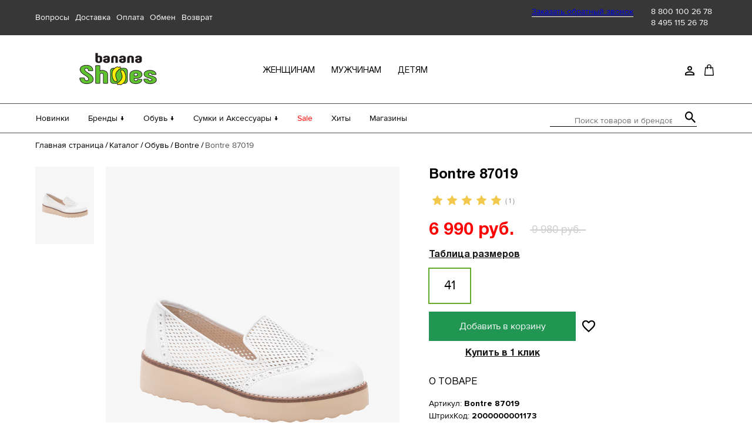

--- FILE ---
content_type: text/html; charset=UTF-8
request_url: https://bananashoes.ru/catalog/obuv/bontre/bontre_87019/
body_size: 32418
content:
<!--'start_frame_cache_my_dynamic'--><!--'end_frame_cache_my_dynamic'--><!DOCTYPE html>
<html lang="ru">
<head>
    <meta charset="utf-8">
    <meta name="viewport" content="width=device-width,minimum-scale=1,maximum-scale=1,initial-scale=1,user-scalable=no">
    <meta http-equiv="X-UA-Compatible" content="ie=edge">
    <title>Bontre 87019 - купить испанскую обувь Bontre недорого в интернет-магазине Banana Shoes</title>
    <link rel="shortcut icon" href="/favicon.png">
    <link rel="preload" href="/fonts/ruble-font/ruble.woff2" as="font" type="font/woff2" crossorigin>
    <link rel="preload" href="/fonts/ProximaNova/ProximaNova.woff2" as="font" type="font/woff2" crossorigin>
    <link rel="preload" href="/fonts/Helvetica/Helvetica.woff2" as="font" type="font/woff2" crossorigin>
    <script>
        var el_favorite = new Array(0,);
        document.documentElement.className = document.documentElement.className.replace(new RegExp('(?:^|\\s)' + 'no-js' + '(?:\\s|$)'), '');
        (function () {
            "use strict";
            // Optimization for Repeat Views
            if (sessionStorage.fontsLoadedCriticalFoftPreloadFallback) {
                document.documentElement.className += " fonts-loaded-2";
                return;
            } else if ("fonts" in document) {
                document.fonts.load("1em MontserratSubset").then(function () {
                    document.documentElement.className += " fonts-loaded-1";
                    Promise.all([
                        document.fonts.load("400 1em Montserrat"),
                        document.fonts.load("500 1em Montserrat"),
                        document.fonts.load("600 1em Montserrat"),
                        document.fonts.load("700 1em Montserrat"),
                        document.fonts.load("900 1em Montserrat"),
                        document.fonts.load("italic 500 1em Montserrat")
                    ]).then(function () {
                        document.documentElement.className += " fonts-loaded-2";
                        // Optimization for Repeat Views
                        sessionStorage.fontsLoadedCriticalFoftPreloadFallback = true;
                    });
                });
            } else {
                // use fallback
                var ref = document.getElementsByTagName("script")[0];
                var script = document.createElement("script");
                script.src = "./scripts/critical-foft-preload-fallback-optional.js";
                script.async = true;
                ref.parentNode.insertBefore(script, ref);
                /*
                 * technically you could trigger the web font load here too and race it with
                 * the polyfill load, this means creating an element with text content that
                 * uses the font and attaching it to the document
                 * <div style="font-family: Montserrat; font-weight: 400; font-style: italic">A</div>
                 */
            }
        })();
    </script>
    <script src="https://cdnjs.cloudflare.com/ajax/libs/jquery/3.4.1/jquery.min.js"></script>
    <link rel="stylesheet" href="/css/style.min.css">
    <link rel="stylesheet" href="/css/custom.css?v=1764857956">
    <link rel="stylesheet" href="/local/templates/.default/components/bitrix/catalog.element/element/style.css">
    <link rel="stylesheet" href="/local/templates/.default/components/bitrix/iblock.vote/stars/style.css">
    <link rel="stylesheet" href="/assets/scripts/fancybox-master/jquery.fancybox.min.css">

        <meta http-equiv="Content-Type" content="text/html; charset=UTF-8" />
<meta name="description" content="Bontre 87019 - испанская обувь Bontre недорого с доставкой по РФ в интернет-магазине Banana Shoes. Скидки на брендовую обувь до 70%!" />
<link rel="canonical" href="https://bananashoes.ru/catalog/obuv/bontre/bontre_87019/" />
<link href="/bitrix/css/main/themes/green/style.min.css?1594638853334" type="text/css"  rel="stylesheet" />
<link href="/bitrix/js/ui/design-tokens/dist/ui.design-tokens.min.css?171689144423463" type="text/css"  rel="stylesheet" />
<link href="/bitrix/js/ui/fonts/opensans/ui.font.opensans.min.css?16673002712320" type="text/css"  rel="stylesheet" />
<link href="/bitrix/js/main/popup/dist/main.popup.bundle.min.css?175826787828056" type="text/css"  rel="stylesheet" />
<link href="/bitrix/css/main/system.auth/flat/style.min.css?15946388535404" type="text/css"  rel="stylesheet" />
<link href="/bitrix/cache/css/s1/article/page_d0eb266c80a4f53604142607dbeecb7e/page_d0eb266c80a4f53604142607dbeecb7e_v1.css?1758268110109585" type="text/css"  rel="stylesheet" />
<link href="/bitrix/cache/css/s1/article/template_d5bf0462d7f467fcf119d2347745fd8c/template_d5bf0462d7f467fcf119d2347745fd8c_v1.css?175826827310195" type="text/css"  data-template-style="true" rel="stylesheet" />
<script>if(!window.BX)window.BX={};if(!window.BX.message)window.BX.message=function(mess){if(typeof mess==='object'){for(let i in mess) {BX.message[i]=mess[i];} return true;}};</script>
<script>(window.BX||top.BX).message({"JS_CORE_LOADING":"Загрузка...","JS_CORE_NO_DATA":"- Нет данных -","JS_CORE_WINDOW_CLOSE":"Закрыть","JS_CORE_WINDOW_EXPAND":"Развернуть","JS_CORE_WINDOW_NARROW":"Свернуть в окно","JS_CORE_WINDOW_SAVE":"Сохранить","JS_CORE_WINDOW_CANCEL":"Отменить","JS_CORE_WINDOW_CONTINUE":"Продолжить","JS_CORE_H":"ч","JS_CORE_M":"м","JS_CORE_S":"с","JSADM_AI_HIDE_EXTRA":"Скрыть лишние","JSADM_AI_ALL_NOTIF":"Показать все","JSADM_AUTH_REQ":"Требуется авторизация!","JS_CORE_WINDOW_AUTH":"Войти","JS_CORE_IMAGE_FULL":"Полный размер"});</script>

<script src="/bitrix/js/main/core/core.min.js?1758267972229643"></script>

<script>BX.Runtime.registerExtension({"name":"main.core","namespace":"BX","loaded":true});</script>
<script>BX.setJSList(["\/bitrix\/js\/main\/core\/core_ajax.js","\/bitrix\/js\/main\/core\/core_promise.js","\/bitrix\/js\/main\/polyfill\/promise\/js\/promise.js","\/bitrix\/js\/main\/loadext\/loadext.js","\/bitrix\/js\/main\/loadext\/extension.js","\/bitrix\/js\/main\/polyfill\/promise\/js\/promise.js","\/bitrix\/js\/main\/polyfill\/find\/js\/find.js","\/bitrix\/js\/main\/polyfill\/includes\/js\/includes.js","\/bitrix\/js\/main\/polyfill\/matches\/js\/matches.js","\/bitrix\/js\/ui\/polyfill\/closest\/js\/closest.js","\/bitrix\/js\/main\/polyfill\/fill\/main.polyfill.fill.js","\/bitrix\/js\/main\/polyfill\/find\/js\/find.js","\/bitrix\/js\/main\/polyfill\/matches\/js\/matches.js","\/bitrix\/js\/main\/polyfill\/core\/dist\/polyfill.bundle.js","\/bitrix\/js\/main\/core\/core.js","\/bitrix\/js\/main\/polyfill\/intersectionobserver\/js\/intersectionobserver.js","\/bitrix\/js\/main\/lazyload\/dist\/lazyload.bundle.js","\/bitrix\/js\/main\/polyfill\/core\/dist\/polyfill.bundle.js","\/bitrix\/js\/main\/parambag\/dist\/parambag.bundle.js"]);
</script>
<script>BX.Runtime.registerExtension({"name":"ui.dexie","namespace":"BX.DexieExport","loaded":true});</script>
<script>BX.Runtime.registerExtension({"name":"ls","namespace":"window","loaded":true});</script>
<script>BX.Runtime.registerExtension({"name":"fx","namespace":"window","loaded":true});</script>
<script>BX.Runtime.registerExtension({"name":"fc","namespace":"window","loaded":true});</script>
<script>BX.Runtime.registerExtension({"name":"pull.protobuf","namespace":"BX","loaded":true});</script>
<script>BX.Runtime.registerExtension({"name":"rest.client","namespace":"window","loaded":true});</script>
<script>(window.BX||top.BX).message({"pull_server_enabled":"Y","pull_config_timestamp":1717666716,"shared_worker_allowed":"Y","pull_guest_mode":"N","pull_guest_user_id":0,"pull_worker_mtime":1750361667});(window.BX||top.BX).message({"PULL_OLD_REVISION":"Для продолжения корректной работы с сайтом необходимо перезагрузить страницу."});</script>
<script>BX.Runtime.registerExtension({"name":"pull.client","namespace":"BX","loaded":true});</script>
<script>BX.Runtime.registerExtension({"name":"pull","namespace":"window","loaded":true});</script>
<script>BX.Runtime.registerExtension({"name":"ui.design-tokens","namespace":"window","loaded":true});</script>
<script>BX.Runtime.registerExtension({"name":"ui.fonts.opensans","namespace":"window","loaded":true});</script>
<script>BX.Runtime.registerExtension({"name":"main.popup","namespace":"BX.Main","loaded":true});</script>
<script>BX.Runtime.registerExtension({"name":"popup","namespace":"window","loaded":true});</script>
<script type="extension/settings" data-extension="currency.currency-core">{"region":"ru"}</script>
<script>BX.Runtime.registerExtension({"name":"currency.currency-core","namespace":"BX.Currency","loaded":true});</script>
<script>BX.Runtime.registerExtension({"name":"currency","namespace":"window","loaded":true});</script>
<script>(window.BX||top.BX).message({"LANGUAGE_ID":"ru","FORMAT_DATE":"DD.MM.YYYY","FORMAT_DATETIME":"DD.MM.YYYY HH:MI:SS","COOKIE_PREFIX":"BITRIX_SM","SERVER_TZ_OFFSET":"10800","UTF_MODE":"Y","SITE_ID":"s1","SITE_DIR":"\/","USER_ID":"","SERVER_TIME":1770114625,"USER_TZ_OFFSET":0,"USER_TZ_AUTO":"Y","bitrix_sessid":"f5bcb93aa006b2448b2ef7c4b95b36f3"});</script>


<script  src="/bitrix/cache/js/s1/article/kernel_main/kernel_main_v1.js?1758288145174445"></script>
<script src="/bitrix/js/ui/dexie/dist/dexie.bundle.min.js?1758267909102530"></script>
<script src="/bitrix/js/main/core/core_ls.min.js?17418486042683"></script>
<script src="/bitrix/js/main/core/core_frame_cache.min.js?175826792510481"></script>
<script src="/bitrix/js/pull/protobuf/protobuf.min.js?164855309176433"></script>
<script src="/bitrix/js/pull/protobuf/model.min.js?164855309114190"></script>
<script src="/bitrix/js/rest/client/rest.client.min.js?16485533169240"></script>
<script src="/bitrix/js/pull/client/pull.client.min.js?175036166849849"></script>
<script src="/bitrix/js/main/cphttprequest.min.js?15946388423623"></script>
<script src="/bitrix/js/main/popup/dist/main.popup.bundle.min.js?175826806867261"></script>
<script src="/bitrix/js/currency/currency-core/dist/currency-core.bundle.min.js?17181851484569"></script>
<script src="/bitrix/js/currency/core_currency.min.js?1718185148835"></script>
<script>BX.setJSList(["\/bitrix\/js\/main\/core\/core_fx.js","\/bitrix\/js\/main\/session.js","\/bitrix\/js\/main\/pageobject\/dist\/pageobject.bundle.js","\/bitrix\/js\/main\/core\/core_window.js","\/bitrix\/js\/main\/date\/main.date.js","\/bitrix\/js\/main\/core\/core_date.js","\/bitrix\/js\/main\/utils.js","\/bitrix\/js\/main\/core\/core_timer.js","\/bitrix\/js\/main\/dd.js","\/local\/templates\/.default\/components\/bitrix\/catalog.element\/element\/script.js","\/local\/templates\/.default\/components\/bitrix\/iblock.vote\/stars\/script.js","\/local\/templates\/.default\/components\/bitrix\/catalog.section\/section\/script.js","\/local\/templates\/.default\/components\/bitrix\/catalog.item\/item\/script.js","\/local\/templates\/.default\/components\/bitrix\/news.list\/otzyvy\/script.js","\/local\/templates\/.default\/components\/bitrix\/catalog.products.viewed\/viewed\/script.js","\/local\/templates\/.default\/components\/bitrix\/catalog.item\/item-popular\/script.js","\/local\/components\/interlabs\/oneclick\/templates\/.popup\/script.js","\/local\/templates\/.default\/components\/bitrix\/sale.basket.basket.line\/cart\/script.js","\/bitrix\/components\/bitrix\/search.title\/script.js"]);</script>
<script>BX.setCSSList(["\/local\/templates\/.default\/components\/bitrix\/catalog\/cat\/style.css","\/local\/templates\/.default\/components\/bitrix\/catalog.element\/element\/style.css","\/local\/templates\/.default\/components\/bitrix\/iblock.vote\/stars\/style.css","\/local\/templates\/.default\/components\/bitrix\/catalog.element\/element\/themes\/green\/style.css","\/local\/templates\/.default\/components\/bitrix\/catalog.section\/section\/style.css","\/local\/templates\/.default\/components\/bitrix\/catalog.item\/item\/style.css","\/local\/templates\/.default\/components\/bitrix\/catalog.section\/section\/themes\/green\/style.css","\/local\/templates\/.default\/components\/bitrix\/system.pagenavigation\/round\/style.css","\/local\/templates\/.default\/components\/bitrix\/news.list\/otzyvy\/style.css","\/local\/templates\/.default\/components\/bitrix\/catalog.products.viewed\/viewed\/style.css","\/local\/templates\/.default\/components\/bitrix\/catalog.item\/item-popular\/style.css","\/local\/components\/interlabs\/oneclick\/templates\/.popup\/style.css","\/local\/templates\/.default\/components\/bitrix\/menu\/top\/style.css","\/local\/templates\/.default\/components\/bitrix\/search.title\/search-title\/style.css","\/local\/templates\/.default\/components\/bitrix\/system.auth.form\/auth\/style.css","\/local\/templates\/.default\/components\/bitrix\/main.register\/reg\/style.css","\/local\/templates\/article\/styles.css"]);</script>
<script>
					(function () {
						"use strict";

						var counter = function ()
						{
							var cookie = (function (name) {
								var parts = ("; " + document.cookie).split("; " + name + "=");
								if (parts.length == 2) {
									try {return JSON.parse(decodeURIComponent(parts.pop().split(";").shift()));}
									catch (e) {}
								}
							})("BITRIX_CONVERSION_CONTEXT_s1");

							if (cookie && cookie.EXPIRE >= BX.message("SERVER_TIME"))
								return;

							var request = new XMLHttpRequest();
							request.open("POST", "/bitrix/tools/conversion/ajax_counter.php", true);
							request.setRequestHeader("Content-type", "application/x-www-form-urlencoded");
							request.send(
								"SITE_ID="+encodeURIComponent("s1")+
								"&sessid="+encodeURIComponent(BX.bitrix_sessid())+
								"&HTTP_REFERER="+encodeURIComponent(document.referrer)
							);
						};

						if (window.frameRequestStart === true)
							BX.addCustomEvent("onFrameDataReceived", counter);
						else
							BX.ready(counter);
					})();
				</script>
<script>var ajaxMessages = {wait:"Загрузка..."}</script>



<script  src="/bitrix/cache/js/s1/article/template_8f966f73e157a38a065ca463ff2b82a4/template_8f966f73e157a38a065ca463ff2b82a4_v1.js?175826811011400"></script>
<script  src="/bitrix/cache/js/s1/article/page_6baa0fd8ec2f8ff6092463cadbe6bec7/page_6baa0fd8ec2f8ff6092463cadbe6bec7_v1.js?1758268110167031"></script>



    <!-- Yandex.Metrika counter -->
    <script type="text/javascript" >
        (function(m,e,t,r,i,k,a){m[i]=m[i]||function(){(m[i].a=m[i].a||[]).push(arguments)};
            m[i].l=1*new Date();k=e.createElement(t),a=e.getElementsByTagName(t)[0],k.async=1,k.src=r,a.parentNode.insertBefore(k,a)})
        (window, document, "script", "https://mc.yandex.ru/metrika/tag.js", "ym");

        ym(68830525, "init", {
            clickmap:true,
            trackLinks:true,
            accurateTrackBounce:true,
            webvisor:true,
            ecommerce:"dataLayer"
        });
    </script>
    <noscript><div><img src="https://mc.yandex.ru/watch/68830525" style="position:absolute; left:-9999px;" alt="" /></div></noscript>
    <!-- /Yandex.Metrika counter -->



    <!-- Google Tag Manager -->
    <script>
        (function(w,d,s,l,i){w[l]=w[l]||[];w[l].push({'gtm.start':
                new Date().getTime(),event:'gtm.js'});var f=d.getElementsByTagName(s)[0],
            j=d.createElement(s),dl=l!='dataLayer'?'&l='+l:'';j.async=true;j.src=
            'https://www.googletagmanager.com/gtm.js?id='+i+dl;f.parentNode.insertBefore(j,f);
        })(window,document,'script','dataLayer','GTM-K3X7RM5');
    </script>
    <!-- End Google Tag Manager -->

</head>
<body>
<!-- Google Tag Manager (noscript) -->
<noscript>
    <iframe src="https://www.googletagmanager.com/ns.html?id=GTM-K3X7RM5" height="0" width="0" style="display:none;visibility:hidden"></iframe>
</noscript>
<!-- End Google Tag Manager (noscript) -->
<div class="page-wrapper">
    <header class="header js-header">
        <div class="header__block-top js-block-top">
            <div class="header__block-top-wrapper">
                <!--                <div class="city js-city"><span class="city__title">Ваш город:</span>-->
                <!--                    <div class="custom-select--header city__select custom-select">-->
                <!--                        -->                <!--                    </div>-->
                <!--                </div>-->
                <div class="questions">
                    

                    <div class="header_top-list__link__container"><a class="header_top-list__link" href="https://bananashoes.ru/buyer/faq/">Вопросы</a></div>
    
                    <div class="header_top-list__link__container"><a class="header_top-list__link" href="https://bananashoes.ru/buyer/delivery/">Доставка</a></div>
    
                    <div class="header_top-list__link__container"><a class="header_top-list__link" href="https://bananashoes.ru/buyer/payment/">Оплата</a></div>
    
                    <div class="header_top-list__link__container"><a class="header_top-list__link" href="https://bananashoes.ru/buyer/exchange/">Обмен</a></div>
    
                    <div class="header_top-list__link__container"><a class="header_top-list__link" href="https://bananashoes.ru/buyer/return/">Возврат</a></div>
    
    
                </div>
                <div class="phone">
                    <div class="phone__text"><a class="open-modal-back-call" href="javascript:void(0);">Заказать обратный звонок</a></div>
                    <span class="phone__number"><a href = "tel:88001002678" class="footer__phone-link">8 800 100 26 78</a><br>
<a href = "tel:84951152678" class="footer__phone-link">8 495 115 26 78</a>
</span>
                </div>
            </div>
        </div>
        <div class="header__block-center js-block-center">
            <div class="header__block-center-wrapper js-center-wrapper">
                <div class="header__btn-wrapper js-btn-wrapper">
                    <a class="header__modile-menu js-btn-open" href="javascript:void(0);"></a>
                    <a class="header__search-btn js-search-btn" href="javascript:void(0);">
                        Открыть строку поиска
                        <svg width="19" height="20" aria-hidden="true" id="svg_find">
                            <use xlink:href="/img/sprite.svg#loupe"></use>
                        </svg>
                        <img width="14" class="close_find" src="/img/close_find.svg" id="svg_find_end">
                    </a>
                </div>

                                                    <a class="header__logo js-logo" href="/">
                        <img src="/img/logo/logo.png">
                    </a>
                
                <div class="category js-block-category">
                    <ul class="category__list">
                        

			<li class="category__item"><a href="https://bananashoes.ru/catalog/obuv/zhenshchinam/" class="category__link">женщинам</a></li>
		
			<li class="category__item"><a href="https://bananashoes.ru/catalog/obuv/muzhchinam/" class="category__link">мужчинам</a></li>
		
			<li class="category__item"><a href="https://bananashoes.ru/catalog/obuv/detyam/" class="category__link">детям</a></li>
		

                    </ul>
                </div>
                                <nav class="buyer-nav" aria-label="Меню покупателя">
<!--                    <div class="buyer-nav__menu-buyer">-->
<!--                        <a class="buyer-nav__button js-btn-buyer">-->
<!--                            Открыть меню покупателя-->
<!--                            <svg width="16" height="19" aria-hidden="true">-->
<!--                                <use xlink:href="/img/sprite.svg#question"></use>-->
<!--                            </svg>-->
<!--                        </a>-->
<!--                        <ul class="buyer-nav__menu-buyer-list js-list-buyer">-->
<!--                            --><!--                        </ul>-->
<!--                    </div>-->
                    <div class="buyer-nav__menu-user">
                        <a class="buyer-nav__button js-btn-user">
                            <svg width="16" height="17" aria-hidden="true">
                                <use xlink:href="/img/sprite.svg#account"></use>
                            </svg>
                            <span class="buyer_title">Личный кабинет</span>
                        </a>
                        <ul class="buyer-nav__menu-user-list js-user-list">
                                                            <li class="buyer-nav__menu-user-item"><a
                                            class="buyer-nav__menu-user-link js-sign-up-btn" href="javascript:void(0);">Регистрация</a>
                                </li>
                                <li class="buyer-nav__menu-user-item"><a
                                            class="buyer-nav__menu-user-link js-sign-in-btn" href="javascript:void(0);">Вход</a></li>
                                                    </ul>
                    </div>
                    <a class="buyer-nav__modile-favourites" href="/personal/favorites/">
                        <!--'start_frame_cache_my_dynamic2'--><!--'end_frame_cache_my_dynamic2'-->                        <svg width="18" height="16" aria-hidden="true">
                            <use xlink:href="/img/sprite.svg#favorite"></use>
                        </svg>
                    </a>
                    <script>
var bx_basketFKauiI = new BitrixSmallCart;
</script>
<div id="bx_basketFKauiI" class=""><!--'start_frame_cache_bx_basketFKauiI'-->	<div class="buyer-nav__basket">			<a class="buyer-nav__button" href="/personal/cart/" title="Открыть корзину покупок">
                				<svg width="16" height="20" aria-hidden="true">
					<use xlink:href="/img/sprite.svg#cart"></use>
				</svg>
                <span class="buyer_title">Корзина</span>
            </a>
			<a class="buyer-nav__basket-link js-link-basket" href="/personal/cart/" style="width: 190px;">
			В корзине 
			0 позиций			</a>
			</div>
<!--'end_frame_cache_bx_basketFKauiI'--></div>
<script type="text/javascript">
	bx_basketFKauiI.siteId       = 's1';
	bx_basketFKauiI.cartId       = 'bx_basketFKauiI';
	bx_basketFKauiI.ajaxPath     = '/bitrix/components/bitrix/sale.basket.basket.line/ajax.php';
	bx_basketFKauiI.templateName = 'cart';
	bx_basketFKauiI.arParams     =  {'HIDE_ON_BASKET_PAGES':'Y','PATH_TO_AUTHORIZE':'/login/','PATH_TO_BASKET':'/personal/cart/','PATH_TO_ORDER':'/personal/order/make/','PATH_TO_PERSONAL':'/personal/','PATH_TO_PROFILE':'/personal/','PATH_TO_REGISTER':'/login/','POSITION_FIXED':'N','SHOW_AUTHOR':'N','SHOW_EMPTY_VALUES':'Y','SHOW_NUM_PRODUCTS':'Y','SHOW_PERSONAL_LINK':'N','SHOW_PRODUCTS':'N','SHOW_REGISTRATION':'N','SHOW_TOTAL_PRICE':'N','CACHE_TYPE':'A','SHOW_DELAY':'Y','SHOW_NOTAVAIL':'Y','SHOW_IMAGE':'Y','SHOW_PRICE':'Y','SHOW_SUMMARY':'Y','POSITION_VERTICAL':'top','POSITION_HORIZONTAL':'right','MAX_IMAGE_SIZE':'70','AJAX':'N','~HIDE_ON_BASKET_PAGES':'Y','~PATH_TO_AUTHORIZE':'/login/','~PATH_TO_BASKET':'/personal/cart/','~PATH_TO_ORDER':'/personal/order/make/','~PATH_TO_PERSONAL':'/personal/','~PATH_TO_PROFILE':'/personal/','~PATH_TO_REGISTER':'/login/','~POSITION_FIXED':'N','~SHOW_AUTHOR':'N','~SHOW_EMPTY_VALUES':'Y','~SHOW_NUM_PRODUCTS':'Y','~SHOW_PERSONAL_LINK':'N','~SHOW_PRODUCTS':'N','~SHOW_REGISTRATION':'N','~SHOW_TOTAL_PRICE':'N','~CACHE_TYPE':'A','~SHOW_DELAY':'Y','~SHOW_NOTAVAIL':'Y','~SHOW_IMAGE':'Y','~SHOW_PRICE':'Y','~SHOW_SUMMARY':'Y','~POSITION_VERTICAL':'top','~POSITION_HORIZONTAL':'right','~MAX_IMAGE_SIZE':'70','~AJAX':'N','cartId':'bx_basketFKauiI'}; // TODO \Bitrix\Main\Web\Json::encode
	bx_basketFKauiI.closeMessage = 'Скрыть';
	bx_basketFKauiI.openMessage  = 'Раскрыть';
	bx_basketFKauiI.activate();
</script>                    <div class="buyer-nav__links js-menu-links">
                        <div class="buyer-nav__company-wrapper">
                            <a class="buyer-nav__company-link js-company-link js-item-link">
                                Компания
                                <div class="buyer-nav__menu-company-btn js-btn-company-mobile">
                                    <svg width="10" height="7" aria-hidden="true">
                                        <use xlink:href="/img/sprite.svg#arrow-down"></use>
                                    </svg>
                                </div>
                            </a>
                            <ul class="buyer-nav__company-list js-company-list">
                                

			<li class="buyer-nav__company-item"><a class="buyer-nav__item-link" href="https://bananashoes.ru/company/about/">О нас</a></li>
		
			<li class="buyer-nav__company-item"><a class="buyer-nav__item-link" href="https://bananashoes.ru/company/shops/">Магазины</a></li>
		
			<li class="buyer-nav__company-item"><a class="buyer-nav__item-link" href="https://bananashoes.ru/company/contacts/">Контакты</a></li>
		
			<li class="buyer-nav__company-item"><a class="buyer-nav__item-link" href="https://bananashoes.ru/company/news/">Новости</a></li>
		

                            </ul>
                        </div>
                        <div class="buyer-nav__buyer-wrapper">
                            <a class="buyer-nav__buyer-link js-buyer-link js-item-link">
                                Покупателям
                                <div class="buyer-nav__menu-buyer-btn js-btn-buyer-mobile">
                                    <svg width="10" height="7" aria-hidden="true">
                                        <use xlink:href="/img/sprite.svg#arrow-down"></use>
                                    </svg>
                                </div>
                            </a>
                            <ul class="buyer-nav__buyer-list js-buyer-list">
                                

			<li class="buyer-nav__buyer-item"><a class="buyer-nav__item-link" href="https://bananashoes.ru/buyer/faq/">Вопросы</a></li>
		
			<li class="buyer-nav__buyer-item"><a class="buyer-nav__item-link" href="https://bananashoes.ru/buyer/delivery/">Доставка</a></li>
		
			<li class="buyer-nav__buyer-item"><a class="buyer-nav__item-link" href="https://bananashoes.ru/buyer/payment/">Оплата</a></li>
		
			<li class="buyer-nav__buyer-item"><a class="buyer-nav__item-link" href="https://bananashoes.ru/buyer/exchange/">Обмен</a></li>
		
			<li class="buyer-nav__buyer-item"><a class="buyer-nav__item-link" href="https://bananashoes.ru/buyer/return/">Возврат</a></li>
		

                            </ul>
                        </div>
                        <a class="buyer-nav__user-link js-user-link open-modal-sign-in js-sign-in-btn" href="javascript:void(0);">
                            <span class="buyer-nav__user-link-text">Войти/Регистрация</span>
                            <svg width="16" height="17" aria-hidden="true">
                                <use xlink:href="/img/sprite.svg#account"></use>
                            </svg>
                        </a>
                    </div>
                </nav>
            </div>
        </div>
            <div class="header__block-bottom js-block-bottom">
        <div class="header__block-bottom-wrapper">
            <div class="header__block-menu">
                <nav class="site-menu" aria-label="Меню сайта">
                    <ul class="site-menu__list js-block-menu">

                                                                                <li class="site-menu__item js-item-new">
                                <a class="site-menu__link js-item-link js-btn-new" href="https://bananashoes.ru/new/obuv/">
                                    Новинки                                    <div class="site-menu__link-btn">
                                        <svg width="10" height="7" aria-hidden="true">
                                            <use xlink:href="https://bananashoes.ru/img/sprite.svg#arrow-down"></use>
                                        </svg>
                                    </div>
                                </a>
                            </li>
                        
                                                                                <li class="site-menu__item js-item-brand">
                                <a class="site-menu__link js-item-link js-btn-brand" href="https://bananashoes.ru/brands/">
                                    Бренды ↓                                    <div class="site-menu__link-btn">
                                        <svg width="10" height="7" aria-hidden="true">
                                            <use xlink:href="https://bananashoes.ru/img/sprite.svg#arrow-down"></use>
                                        </svg>
                                    </div>
                                </a>
                            </li>
                        
                                                                                <li class="site-menu__item js-item-shoes">
                                <a class="site-menu__link js-item-link js-btn-shoes" href="https://bananashoes.ru/catalog/obuv/">
                                    Обувь ↓                                    <div class="site-menu__link-btn">
                                        <svg width="10" height="7" aria-hidden="true">
                                            <use xlink:href="https://bananashoes.ru/img/sprite.svg#arrow-down"></use>
                                        </svg>
                                    </div>
                                </a>
                            </li>
                        
                                                                                <li class="site-menu__item js-item-bags">
                                <a class="site-menu__link js-item-link js-btn-bags" href="https://bananashoes.ru/catalog/sumki_i_aksessuary/">
                                    Сумки и Аксессуары ↓                                    <div class="site-menu__link-btn">
                                        <svg width="10" height="7" aria-hidden="true">
                                            <use xlink:href="https://bananashoes.ru/img/sprite.svg#arrow-down"></use>
                                        </svg>
                                    </div>
                                </a>
                            </li>
                        
                                                                                <li class="site-menu__item js-item-sale">
                                <a class="site-menu__link js-item-link js-btn-sale site-menu__link--sale" href="https://bananashoes.ru/sale/obuv/">
                                    Sale                                    <div class="site-menu__link-btn">
                                        <svg width="10" height="7" aria-hidden="true">
                                            <use xlink:href="https://bananashoes.ru/img/sprite.svg#arrow-down"></use>
                                        </svg>
                                    </div>
                                </a>
                            </li>
                        
                                                                                <li class="site-menu__item js-item-hit">
                                <a class="site-menu__link js-item-link js-btn-hit" href="https://bananashoes.ru/hit/obuv/">
                                    Хиты                                    <div class="site-menu__link-btn">
                                        <svg width="10" height="7" aria-hidden="true">
                                            <use xlink:href="https://bananashoes.ru/img/sprite.svg#arrow-down"></use>
                                        </svg>
                                    </div>
                                </a>
                            </li>
                        
                                                                                <li class="site-menu__item js-item-shops">
                                <a class="site-menu__link js-item-link js-btn-shops" href="https://bananashoes.ru/company/shops/">
                                    Магазины                                    <div class="site-menu__link-btn">
                                        <svg width="10" height="7" aria-hidden="true">
                                            <use xlink:href="https://bananashoes.ru/img/sprite.svg#arrow-down"></use>
                                        </svg>
                                    </div>
                                </a>
                            </li>
                        
                        
                    </ul>
                </nav>
            </div>
            <div id="search" class="header__search js-search">
	<form action="/catalog/">
		<label class="visually-hidden">Поиск товаров и брендов</label>
		<input id="title-search-input" type="text" name="q" value="" autocomplete="off" class="bx-form-control" placeholder="Поиск товаров и брендов"/>
		<button class="btn btn-default" type="submit" name="s">
			<svg width="18" height="20" aria-hidden="true">
				<use xlink:href="/img/sprite.svg#loupe"></use>
			</svg>
		</button>
	</form>
</div>
<script>
	BX.ready(function(){
		new JCTitleSearch({
			'AJAX_PAGE' : '/catalog/obuv/bontre/bontre_87019/',
			'CONTAINER_ID': 'search',
			'INPUT_ID': 'title-search-input',
			'MIN_QUERY_LEN': 2
		});
	});
</script>

        </div>
    </div>
    <div class="header__block-mobile js-mobile-menu">
        <a class="header__btn-close js-btn-close" href="javascript:void(0);"></a>
        <div class="header__block-mobile-wrapper js-mobile-wrapper"></div>
    </div>
    <div class="modal-menu js-modal-brand">
        <div class="modal-menu__content">
            <div class="menu-list">
                <p class="menu-list__title">Бренды</p>
                <div class="js-list-brands brand-columns-container">
                    


<div class="items-column">
        <a class="menu-list__link" href="https://bananashoes.ru/brands/a/aaltonen/">Aaltonen</a>
        

    <a class="menu-list__link" href="https://bananashoes.ru/brands/a/accademia/">Accademia</a>
        

    <a class="menu-list__link" href="https://bananashoes.ru/brands/a/aerobics/">Aerobics</a>
        

    <a class="menu-list__link" href="https://bananashoes.ru/brands/a/albano/">Albano</a>
        

    <a class="menu-list__link" href="https://bananashoes.ru/brands/a/alessandro/">Alessandro</a>
        

    <a class="menu-list__link" href="https://bananashoes.ru/brands/a/alessandro_dell_acqua/">Alessandro Dell'Acqua</a>
        

    <a class="menu-list__link" href="https://bananashoes.ru/brands/a/apepazza/">Apepazza</a>
        

    <a class="menu-list__link" href="https://bananashoes.ru/brands/b/baerchi/">Baerchi</a>
        

    <a class="menu-list__link" href="https://bananashoes.ru/brands/b/baldinini/">Baldinini</a>
        

    <a class="menu-list__link" href="https://bananashoes.ru/brands/b/bontre/">Bontre</a>
        

    <a class="menu-list__link" href="https://bananashoes.ru/brands/b/bruno_premi/">Bruno Premi</a>
        

    <a class="menu-list__link" href="https://bananashoes.ru/brands/b/bueno/">Bueno</a>
        </div>
<div class="items-column">
        

    <a class="menu-list__link" href="https://bananashoes.ru/brands/c/caprice/">Caprice</a>
        

    <a class="menu-list__link" href="https://bananashoes.ru/brands/c/costa/">Costa </a>
        

    <a class="menu-list__link" href="https://bananashoes.ru/brands/d/d_moro/">D. MoRo</a>
        

    <a class="menu-list__link" href="https://bananashoes.ru/brands/e/emile/">Emile</a>
        

    <a class="menu-list__link" href="https://bananashoes.ru/brands/e/essere/">Essere</a>
        

    <a class="menu-list__link" href="https://bananashoes.ru/brands/e/exton/">Exton</a>
        

    <a class="menu-list__link" href="https://bananashoes.ru/brands/f/fiorangelo/">Fiorangelo</a>
        

    <a class="menu-list__link" href="https://bananashoes.ru/brands/f/francesco_v/">Francesco V</a>
        

    <a class="menu-list__link" href="https://bananashoes.ru/brands/g/galliano/">Galliano</a>
        

    <a class="menu-list__link" href="https://bananashoes.ru/brands/g/gerry_weber/">Gerry Weber</a>
        

    <a class="menu-list__link" href="https://bananashoes.ru/brands/g/giada_gabrielli/">Giada Gabrielli</a>
        

    <a class="menu-list__link" href="https://bananashoes.ru/brands/g/gianfranco_butteri/">Gianfranco Butteri</a>
        </div>
<div class="items-column">
        

    <a class="menu-list__link" href="https://bananashoes.ru/brands/g/giemme/">Giemme</a>
        

    <a class="menu-list__link" href="https://bananashoes.ru/brands/g/gilda_tonelli/">Gilda Tonelli</a>
        

    <a class="menu-list__link" href="https://bananashoes.ru/brands/g/giovanni_fabiani/">Giovanni Fabiani</a>
        

    <a class="menu-list__link" href="https://bananashoes.ru/brands/g/giovanni_giusti/">Giovanni Giusti</a>
        

    <a class="menu-list__link" href="https://bananashoes.ru/brands/g/guido_sgariglia/">Guido Sgariglia</a>
        

    <a class="menu-list__link" href="https://bananashoes.ru/brands/g/gutteri/">Gutteri</a>
        

    <a class="menu-list__link" href="https://bananashoes.ru/brands/h/hassia/">Hassia</a>
        

    <a class="menu-list__link" href="https://bananashoes.ru/brands/h/himalaya/">Himalaya</a>
        

    <a class="menu-list__link" href="https://bananashoes.ru/brands/h/hogl/">Hogl</a>
        

    <a class="menu-list__link" href="https://bananashoes.ru/brands/i/ilasio_renzoni/">Ilasio Renzoni</a>
        

    <a class="menu-list__link" href="https://bananashoes.ru/brands/j/jana/">Jana</a>
        

    <a class="menu-list__link" href="https://bananashoes.ru/brands/j/janita/">Janita</a>
                <a class="menu-list__link menu-list__link--active" href="https://bananashoes.ru/brands/">Все бренды</a>
    </div>
                    </div>
            </div>
            <ul class="modal-menu__alphabet">
				<li id="bx_1847241719_48" class="modal-menu__alphabet-item">
					<a href="https://bananashoes.ru/brands/a/" class="modal-menu__alphabet-btn">A</a>
					
				</li>
								<li id="bx_1847241719_50" class="modal-menu__alphabet-item">
					<a href="https://bananashoes.ru/brands/b/" class="modal-menu__alphabet-btn">B</a>
					
				</li>
								<li id="bx_1847241719_51" class="modal-menu__alphabet-item">
					<a href="https://bananashoes.ru/brands/c/" class="modal-menu__alphabet-btn">C</a>
					
				</li>
								<li id="bx_1847241719_52" class="modal-menu__alphabet-item">
					<a href="https://bananashoes.ru/brands/d/" class="modal-menu__alphabet-btn">D</a>
					
				</li>
								<li id="bx_1847241719_53" class="modal-menu__alphabet-item">
					<a href="https://bananashoes.ru/brands/e/" class="modal-menu__alphabet-btn">E</a>
					
				</li>
								<li id="bx_1847241719_54" class="modal-menu__alphabet-item">
					<a href="https://bananashoes.ru/brands/f/" class="modal-menu__alphabet-btn">F</a>
					
				</li>
								<li id="bx_1847241719_55" class="modal-menu__alphabet-item">
					<a href="https://bananashoes.ru/brands/g/" class="modal-menu__alphabet-btn">G</a>
					
				</li>
								<li id="bx_1847241719_56" class="modal-menu__alphabet-item">
					<a href="https://bananashoes.ru/brands/h/" class="modal-menu__alphabet-btn">H</a>
					
				</li>
								<li id="bx_1847241719_57" class="modal-menu__alphabet-item">
					<a href="https://bananashoes.ru/brands/i/" class="modal-menu__alphabet-btn">I</a>
					
				</li>
								<li id="bx_1847241719_58" class="modal-menu__alphabet-item">
					<a href="https://bananashoes.ru/brands/j/" class="modal-menu__alphabet-btn">J</a>
					
				</li>
								<li id="bx_1847241719_59" class="modal-menu__alphabet-item">
					<a href="https://bananashoes.ru/brands/k/" class="modal-menu__alphabet-btn">K</a>
					
				</li>
								<li id="bx_1847241719_60" class="modal-menu__alphabet-item">
					<a href="https://bananashoes.ru/brands/l/" class="modal-menu__alphabet-btn">L</a>
					
				</li>
								<li id="bx_1847241719_61" class="modal-menu__alphabet-item">
					<a href="https://bananashoes.ru/brands/m/" class="modal-menu__alphabet-btn">M</a>
					
				</li>
								<li id="bx_1847241719_62" class="modal-menu__alphabet-item">
					<a href="https://bananashoes.ru/brands/n/" class="modal-menu__alphabet-btn">N</a>
					
				</li>
								<li id="bx_1847241719_63" class="modal-menu__alphabet-item">
					<a href="https://bananashoes.ru/brands/o/" class="modal-menu__alphabet-btn">O</a>
					
				</li>
								<li id="bx_1847241719_64" class="modal-menu__alphabet-item">
					<a href="https://bananashoes.ru/brands/p/" class="modal-menu__alphabet-btn">P</a>
					
				</li>
								<li id="bx_1847241719_65" class="modal-menu__alphabet-item">
					<a href="https://bananashoes.ru/brands/q/" class="modal-menu__alphabet-btn">Q</a>
					
				</li>
								<li id="bx_1847241719_66" class="modal-menu__alphabet-item">
					<a href="https://bananashoes.ru/brands/r/" class="modal-menu__alphabet-btn">R</a>
					
				</li>
								<li id="bx_1847241719_67" class="modal-menu__alphabet-item">
					<a href="https://bananashoes.ru/brands/s/" class="modal-menu__alphabet-btn">S</a>
					
				</li>
								<li id="bx_1847241719_68" class="modal-menu__alphabet-item">
					<a href="https://bananashoes.ru/brands/t/" class="modal-menu__alphabet-btn">T</a>
					
				</li>
								<li id="bx_1847241719_69" class="modal-menu__alphabet-item">
					<a href="https://bananashoes.ru/brands/u/" class="modal-menu__alphabet-btn">U</a>
					
				</li>
								<li id="bx_1847241719_70" class="modal-menu__alphabet-item">
					<a href="https://bananashoes.ru/brands/v/" class="modal-menu__alphabet-btn">V</a>
					
				</li>
								<li id="bx_1847241719_71" class="modal-menu__alphabet-item">
					<a href="https://bananashoes.ru/brands/w/" class="modal-menu__alphabet-btn">W</a>
					
				</li>
								<li id="bx_1847241719_72" class="modal-menu__alphabet-item">
					<a href="https://bananashoes.ru/brands/x/" class="modal-menu__alphabet-btn">X</a>
					
				</li>
								<li id="bx_1847241719_73" class="modal-menu__alphabet-item">
					<a href="https://bananashoes.ru/brands/y/" class="modal-menu__alphabet-btn">Y</a>
					
				</li>
								<li id="bx_1847241719_74" class="modal-menu__alphabet-item">
					<a href="https://bananashoes.ru/brands/z/" class="modal-menu__alphabet-btn">Z</a>
					
				</li>
				</ul>
<div style="clear: both;"></div>                    </div>
    </div>

    <div class="modal-menu js-modal-shoes">
        <div class="modal-menu__content">
            <div class="menu-list menu-list__shoes">
                <p class="menu-list__title">Обувь</p>
                <ul class="menu-list__list js-list-shoes">
                    
    <div class="category_menu__container category_menu__top">
                    <div class="category_menu__item_container">
                <div class="category_menu__item">
                    <a href="https://bananashoes.ru/catalog/obuv/zhenshchinam/"
                       class="title-item">Женщинам</a>
                                            <div class="category_menu__subitems_container" js-toggler-block>
                                                            <div class="category_menu__item level2">
                                    <a href="https://bananashoes.ru/catalog/obuv/zhenshchinam/zhenshchinam-baletki/"
                                       >Балетки</a>
                                                                    </div>
                                                            <div class="category_menu__item level2">
                                    <a href="https://bananashoes.ru/catalog/obuv/zhenshchinam/zhenshchinam-bosonozhki/"
                                       >Босоножки</a>
                                                                    </div>
                                                            <div class="category_menu__item level2">
                                    <a href="https://bananashoes.ru/catalog/obuv/zhenshchinam/zhenshchinam-botilony/"
                                       >Ботильоны</a>
                                                                    </div>
                                                            <div class="category_menu__item level2">
                                    <a href="https://bananashoes.ru/catalog/obuv/zhenshchinam/zhenshchinam-botinki/"
                                       >Ботинки</a>
                                                                    </div>
                                                            <div class="category_menu__item level2">
                                    <a href="https://bananashoes.ru/catalog/obuv/zhenshchinam/zhenshchinam-botforty/"
                                       >Ботфорты</a>
                                                                    </div>
                                                            <div class="category_menu__item level2">
                                    <a href="https://bananashoes.ru/catalog/obuv/zhenshchinam/zhenshchinam-dutiki/"
                                       >Дутики</a>
                                                                    </div>
                                                            <div class="category_menu__item level2">
                                    <a href="https://bananashoes.ru/catalog/obuv/zhenshchinam/zhenshchinam-kedy-i-krosovki/"
                                       >Кеды и кросовки</a>
                                                                    </div>
                                                            <div class="category_menu__item level2">
                                    <a href="https://bananashoes.ru/catalog/obuv/zhenshchinam/zhenshchinam-kedy-i-krossovki/"
                                       >Кеды и кроссовки</a>
                                                                    </div>
                                                            <div class="category_menu__item level2">
                                    <a href="https://bananashoes.ru/catalog/obuv/zhenshchinam/zhenshchinam-lofery/"
                                       >Лоферы</a>
                                                                    </div>
                                                            <div class="category_menu__item level2">
                                    <a href="https://bananashoes.ru/catalog/obuv/zhenshchinam/zhenshchinam-mokasiny/"
                                       >Мокасины</a>
                                                                    </div>
                                                            <div class="category_menu__item level2">
                                    <a href="https://bananashoes.ru/catalog/obuv/zhenshchinam/zhenshchinam-mokasiny-i-topsaydery/"
                                       >Мокасины и топсайдеры</a>
                                                                    </div>
                                                            <div class="category_menu__item level2">
                                    <a href="https://bananashoes.ru/catalog/obuv/zhenshchinam/zhenshchinam-polubotinki/"
                                       >Полуботинки</a>
                                                                    </div>
                                                            <div class="category_menu__item level2">
                                    <a href="https://bananashoes.ru/catalog/obuv/zhenshchinam/zhenshchinam-polusapozhki/"
                                       >Полусапожки</a>
                                                                    </div>
                                                            <div class="category_menu__item level2">
                                    <a href="https://bananashoes.ru/catalog/obuv/zhenshchinam/zhenshchinam-sabo-i-myuli/"
                                       >Сабо и мюли</a>
                                                                    </div>
                                                            <div class="category_menu__item level2">
                                    <a href="https://bananashoes.ru/catalog/obuv/zhenshchinam/zhenshchinam-sandalii/"
                                       >Сандалии</a>
                                                                    </div>
                                                            <div class="category_menu__item level2">
                                    <a href="https://bananashoes.ru/catalog/obuv/zhenshchinam/zhenshchinam-sapogi/"
                                       >Сапоги</a>
                                                                    </div>
                                                            <div class="category_menu__item level2">
                                    <a href="https://bananashoes.ru/catalog/obuv/zhenshchinam/zhenshchinam-slipony/"
                                       >Слипоны</a>
                                                                    </div>
                                                            <div class="category_menu__item level2">
                                    <a href="https://bananashoes.ru/catalog/obuv/zhenshchinam/zhenshchinam-snikersy/"
                                       >Сникерсы</a>
                                                                    </div>
                                                            <div class="category_menu__item level2">
                                    <a href="https://bananashoes.ru/catalog/obuv/zhenshchinam/zhenshchinam-tapochki/"
                                       >Тапочки</a>
                                                                    </div>
                                                            <div class="category_menu__item level2">
                                    <a href="https://bananashoes.ru/catalog/obuv/zhenshchinam/zhenshchinam-tufli/"
                                       >Туфли</a>
                                                                    </div>
                                                            <div class="category_menu__item level2">
                                    <a href="https://bananashoes.ru/catalog/obuv/zhenshchinam/zhenshchinam-uggi/"
                                       >Угги</a>
                                                                    </div>
                                                            <div class="category_menu__item level2">
                                    <a href="https://bananashoes.ru/catalog/obuv/zhenshchinam/zhenshchinam-chelsi/"
                                       >Челси</a>
                                                                    </div>
                                                            <div class="category_menu__item level2">
                                    <a href="https://bananashoes.ru/catalog/obuv/zhenshchinam/zhenshchinam-shlepantsy/"
                                       >Шлепанцы</a>
                                                                    </div>
                                                                                </div>
                                    </div>
            </div>
                    <div class="category_menu__item_container">
                <div class="category_menu__item">
                    <a href="https://bananashoes.ru/catalog/obuv/muzhchinam/"
                       class="title-item">Мужчинам</a>
                                            <div class="category_menu__subitems_container" js-toggler-block>
                                                            <div class="category_menu__item level2">
                                    <a href="https://bananashoes.ru/catalog/obuv/muzhchinam/muzhchinam-botinki/"
                                       >Ботинки</a>
                                                                    </div>
                                                            <div class="category_menu__item level2">
                                    <a href="https://bananashoes.ru/catalog/obuv/muzhchinam/muzhchinam-kedy-i-krossovki/"
                                       >Кеды и кроссовки</a>
                                                                    </div>
                                                            <div class="category_menu__item level2">
                                    <a href="https://bananashoes.ru/catalog/obuv/muzhchinam/muzhchinam-lofery/"
                                       >Лоферы</a>
                                                                    </div>
                                                            <div class="category_menu__item level2">
                                    <a href="https://bananashoes.ru/catalog/obuv/muzhchinam/muzhchinam-mokasiny/"
                                       >Мокасины</a>
                                                                    </div>
                                                            <div class="category_menu__item level2">
                                    <a href="https://bananashoes.ru/catalog/obuv/muzhchinam/muzhchinam-mokasiny-i-topsaydery/"
                                       >Мокасины и топсайдеры</a>
                                                                    </div>
                                                            <div class="category_menu__item level2">
                                    <a href="https://bananashoes.ru/catalog/obuv/muzhchinam/muzhchinam-polubotinki/"
                                       >Полуботинки</a>
                                                                    </div>
                                                            <div class="category_menu__item level2">
                                    <a href="https://bananashoes.ru/catalog/obuv/muzhchinam/muzhchinam-sandalii/"
                                       >Сандалии</a>
                                                                    </div>
                                                            <div class="category_menu__item level2">
                                    <a href="https://bananashoes.ru/catalog/obuv/muzhchinam/muzhchinam-sapogi/"
                                       >Сапоги</a>
                                                                    </div>
                                                            <div class="category_menu__item level2">
                                    <a href="https://bananashoes.ru/catalog/obuv/muzhchinam/muzhchinam-slipony/"
                                       >Слипоны</a>
                                                                    </div>
                                                            <div class="category_menu__item level2">
                                    <a href="https://bananashoes.ru/catalog/obuv/muzhchinam/muzhchinam-tapochki/"
                                       >Тапочки</a>
                                                                    </div>
                                                            <div class="category_menu__item level2">
                                    <a href="https://bananashoes.ru/catalog/obuv/muzhchinam/muzhchinam-tufli/"
                                       >Туфли</a>
                                                                    </div>
                                                            <div class="category_menu__item level2">
                                    <a href="https://bananashoes.ru/catalog/obuv/muzhchinam/muzhchinam-shlepantsy/"
                                       >Шлепанцы</a>
                                                                    </div>
                                                                                </div>
                                    </div>
            </div>
                    <div class="category_menu__item_container">
                <div class="category_menu__item">
                    <a href="https://bananashoes.ru/catalog/obuv/detyam/"
                       class="title-item">Детям</a>
                                            <div class="category_menu__subitems_container" js-toggler-block>
                                                            <div class="category_menu__item level2">
                                    <a href="https://bananashoes.ru/catalog/obuv/detyam/devochkam/"
                                       class="title-item">Девочкам</a>
                                                                            <div class="category_menu__subitems_last_container" js-toggler-block>
                                                                                            <div class="category_menu__item level3">
                                                    <a href="https://bananashoes.ru/catalog/obuv/detyam/devochkam/devochkam-baletki/">Балетки</a>
                                                </div>
                                                                                            <div class="category_menu__item level3">
                                                    <a href="https://bananashoes.ru/catalog/obuv/detyam/devochkam/devochkam-bosonozhki/">Босоножки</a>
                                                </div>
                                                                                            <div class="category_menu__item level3">
                                                    <a href="https://bananashoes.ru/catalog/obuv/detyam/devochkam/devochkam-botinki/">Ботинки</a>
                                                </div>
                                                                                            <div class="category_menu__item level3">
                                                    <a href="https://bananashoes.ru/catalog/obuv/detyam/devochkam/devochkam-krossovki-i-kedy/">Кроссовки и кеды</a>
                                                </div>
                                                                                            <div class="category_menu__item level3">
                                                    <a href="https://bananashoes.ru/catalog/obuv/detyam/devochkam/devochkam-polubotinki/">Полуботинки</a>
                                                </div>
                                                                                            <div class="category_menu__item level3">
                                                    <a href="https://bananashoes.ru/catalog/obuv/detyam/devochkam/devochkam-polusapozhki/">Полусапожки</a>
                                                </div>
                                                                                            <div class="category_menu__item level3">
                                                    <a href="https://bananashoes.ru/catalog/obuv/detyam/devochkam/devochkam-sandalii/">Сандалии</a>
                                                </div>
                                                                                            <div class="category_menu__item level3">
                                                    <a href="https://bananashoes.ru/catalog/obuv/detyam/devochkam/devochkam-sapogi/">Сапоги</a>
                                                </div>
                                                                                            <div class="category_menu__item level3">
                                                    <a href="https://bananashoes.ru/catalog/obuv/detyam/devochkam/devochkam-slipony/">Слипоны</a>
                                                </div>
                                                                                            <div class="category_menu__item level3">
                                                    <a href="https://bananashoes.ru/catalog/obuv/detyam/devochkam/devochkam-tufli/">Туфли</a>
                                                </div>
                                                                                            <div class="category_menu__item level3">
                                                    <a href="https://bananashoes.ru/catalog/obuv/detyam/devochkam/devochkam-chelsi/">Челси</a>
                                                </div>
                                                                                    </div>
                                                                    </div>
                                                            <div class="category_menu__item level2">
                                    <a href="https://bananashoes.ru/catalog/obuv/detyam/malchikam/"
                                       class="title-item">Мальчикам</a>
                                                                            <div class="category_menu__subitems_last_container" js-toggler-block>
                                                                                            <div class="category_menu__item level3">
                                                    <a href="https://bananashoes.ru/catalog/obuv/detyam/malchikam/malchikam-baletki/">Балетки</a>
                                                </div>
                                                                                            <div class="category_menu__item level3">
                                                    <a href="https://bananashoes.ru/catalog/obuv/detyam/malchikam/malchikam-bosonozhki/">Босоножки</a>
                                                </div>
                                                                                            <div class="category_menu__item level3">
                                                    <a href="https://bananashoes.ru/catalog/obuv/detyam/malchikam/malchikam-botinki/">Ботинки</a>
                                                </div>
                                                                                            <div class="category_menu__item level3">
                                                    <a href="https://bananashoes.ru/catalog/obuv/detyam/malchikam/malchikam-krossovki-i-kedy/">Кроссовки и кеды</a>
                                                </div>
                                                                                            <div class="category_menu__item level3">
                                                    <a href="https://bananashoes.ru/catalog/obuv/detyam/malchikam/malchikam-mokasiny/">Мокасины</a>
                                                </div>
                                                                                            <div class="category_menu__item level3">
                                                    <a href="https://bananashoes.ru/catalog/obuv/detyam/malchikam/malchikam-polubotinki/">Полуботинки</a>
                                                </div>
                                                                                            <div class="category_menu__item level3">
                                                    <a href="https://bananashoes.ru/catalog/obuv/detyam/malchikam/malchikam-polusapozhki/">Полусапожки</a>
                                                </div>
                                                                                            <div class="category_menu__item level3">
                                                    <a href="https://bananashoes.ru/catalog/obuv/detyam/malchikam/malchikam-sandalii/">Сандалии</a>
                                                </div>
                                                                                            <div class="category_menu__item level3">
                                                    <a href="https://bananashoes.ru/catalog/obuv/detyam/malchikam/malchikam-sapogi/">Сапоги</a>
                                                </div>
                                                                                            <div class="category_menu__item level3">
                                                    <a href="https://bananashoes.ru/catalog/obuv/detyam/malchikam/malchikam-slipony/">Слипоны</a>
                                                </div>
                                                                                            <div class="category_menu__item level3">
                                                    <a href="https://bananashoes.ru/catalog/obuv/detyam/malchikam/malchikam-tufli/">Туфли</a>
                                                </div>
                                                                                            <div class="category_menu__item level3">
                                                    <a href="https://bananashoes.ru/catalog/obuv/detyam/malchikam/malchikam-chelsi/">Челси</a>
                                                </div>
                                                                                    </div>
                                                                    </div>
                                                                                </div>
                                    </div>
            </div>
                    <div class="category_menu__item_container">
                <div class="category_menu__item">
                    <a href="https://bananashoes.ru/catalog/obuv/"
                       class="title-item">Бренды</a>
                                            <div class="category_menu__subitems_container" js-toggler-block>
                                                            <div class="category_menu__item level2">
                                    <a href="https://bananashoes.ru/catalog/obuv/aaltonenn/"
                                       >Aaltonen</a>
                                                                    </div>
                                                            <div class="category_menu__item level2">
                                    <a href="https://bananashoes.ru/catalog/obuv/accademia/"
                                       >Accademia</a>
                                                                    </div>
                                                            <div class="category_menu__item level2">
                                    <a href="https://bananashoes.ru/catalog/obuv/aerobics/"
                                       >Aerobics</a>
                                                                    </div>
                                                            <div class="category_menu__item level2">
                                    <a href="https://bananashoes.ru/catalog/obuv/albano/"
                                       >Albano</a>
                                                                    </div>
                                                            <div class="category_menu__item level2">
                                    <a href="https://bananashoes.ru/catalog/obuv/alessandro/"
                                       >Alessandro</a>
                                                                    </div>
                                                            <div class="category_menu__item level2">
                                    <a href="https://bananashoes.ru/catalog/obuv/alessandro_dell_acqua/"
                                       >Alessandro dell'Acqua</a>
                                                                    </div>
                                                            <div class="category_menu__item level2">
                                    <a href="https://bananashoes.ru/catalog/obuv/apepazza/"
                                       >Apepazza</a>
                                                                    </div>
                                                            <div class="category_menu__item level2">
                                    <a href="https://bananashoes.ru/catalog/obuv/baerchi/"
                                       >Baerchi</a>
                                                                    </div>
                                                            <div class="category_menu__item level2">
                                    <a href="https://bananashoes.ru/catalog/obuv/baldinini/"
                                       >Baldinini</a>
                                                                    </div>
                                                            <div class="category_menu__item level2">
                                    <a href="https://bananashoes.ru/catalog/obuv/bontre/"
                                       >Bontre</a>
                                                                    </div>
                                                            <div class="category_menu__item level2">
                                    <a href="https://bananashoes.ru/catalog/obuv/bruno_premi/"
                                       >Bruno Premi</a>
                                                                    </div>
                                                            <div class="category_menu__item level2">
                                    <a href="https://bananashoes.ru/catalog/obuv/bueno/"
                                       >Bueno</a>
                                                                    </div>
                                                            <div class="category_menu__item level2">
                                    <a href="https://bananashoes.ru/catalog/obuv/caprice/"
                                       >Caprice</a>
                                                                    </div>
                                                            <div class="category_menu__item level2">
                                    <a href="https://bananashoes.ru/catalog/obuv/costa_anatomicas/"
                                       >Costa </a>
                                                                    </div>
                                                            <div class="category_menu__item level2">
                                    <a href="https://bananashoes.ru/catalog/obuv/d_moro/"
                                       >D. MoRo</a>
                                                                    </div>
                                                            <div class="category_menu__item level2">
                                    <a href="https://bananashoes.ru/catalog/obuv/emile/"
                                       >Emile</a>
                                                                    </div>
                                                            <div class="category_menu__item level2">
                                    <a href="https://bananashoes.ru/catalog/obuv/essere/"
                                       >Essere</a>
                                                                    </div>
                                                                                        <div class="category_menu__item level2 more_items_link">
                                    <a href="https://bananashoes.ru/catalog/obuv/">... все модели</a>
                                </div>
                                                    </div>
                                    </div>
            </div>
            </div>
                </ul>
            </div>

        </div>
    </div>

    <div class="modal-menu js-modal-bags">
        <div class="modal-menu__content">
            <div class="menu-list menu-list__bags">
                <p class="menu-list__title">Сумки и акксесуары</p>
                <ul class="menu-list__list js-list-bags">
                    <!--                    <li class="menu-list__item">-->
                    <!--                        <a class="menu-list__link menu-list__link--active" href="/catalog/">Все категории</a>-->
                    <!--                    </li>-->
                    <!--                    -->                    
    <div class="category_menu__container category_menu__top">
                    <div class="category_menu__item_container">
                <div class="category_menu__item">
                    <a href="https://bananashoes.ru/catalog/sumki_i_aksessuary/"
                       class="title-item">Сумки</a>
                                            <div class="category_menu__subitems_container" js-toggler-block>
                                                                                            <div class="category_menu__item level2">
                                    <a href="https://bananashoes.ru/catalog/sumki_i_aksessuary/filter/zhenshchinam_1-is-y/apply/"
                                       >Для женщин</a>
                                                                    </div>
                                                                                            <div class="category_menu__item level2">
                                    <a href="https://bananashoes.ru/catalog/sumki_i_aksessuary/filter/muzhchinam_1-is-y/apply/"
                                       >Для мужчин</a>
                                                                    </div>
                                                                                            <div class="category_menu__item level2">
                                    <a href="https://bananashoes.ru/catalog/sumki_i_aksessuary/"
                                       class="title-item">Бренды</a>
                                                                            <div class="category_menu__subitems_last_container" js-toggler-block>
                                                                                                                                            <div class="category_menu__item level3">
                                                    <a href="https://bananashoes.ru/catalog/sumki_i_aksessuary/cromia/">Cromia</a>
                                                </div>
                                                                                                                                            <div class="category_menu__item level3">
                                                    <a href="https://bananashoes.ru/catalog/sumki_i_aksessuary/rieker_2/">Rieker</a>
                                                </div>
                                                                                                                                </div>
                                                                    </div>
                                                                                </div>
                                    </div>
            </div>
                    <div class="category_menu__item_container">
                <div class="category_menu__item">
                    <a href="https://bananashoes.ru/catalog/kosmetika/"
                       class="title-item">Средства по уходу за обувью</a>
                                    </div>
            </div>
            </div>
                </ul>
            </div>

<!--            <div class="modal-menu__img">-->
<!--                <div class="modal-menu__photo">-->
<!--                    <div class="modal-menu__photo-wrapper">-->
<!--                        <img src="/img/modal-img02@1x.jpg" alt="Фотография обуви">-->
<!--                    </div>-->
<!--                    <span class="modal-menu__photo-title">Сэтчел</span>-->
<!--                </div>-->
<!--            </div>-->

        </div>
    </div>
    </header>
    <div class="breadcrumbs">
        <link href="/bitrix/css/main/font-awesome.css?159463885328777" type="text/css" rel="stylesheet" />
<ul  class="breadcrumbs__list" itemprop="http://schema.org/breadcrumb" itemscope itemtype="http://schema.org/BreadcrumbList">
			<li class="breadcrumbs__item" id="bx_breadcrumb_0" itemprop="itemListElement" itemscope itemtype="http://schema.org/ListItem">
				
				<a href="/" title="Главная страница" itemprop="item" class="breadcrumbs__link">
					Главная страница
				</a>
				<meta itemprop="name" content="Главная страница" />
				<meta itemprop="position" content="1" />
			</li>
			<li class="breadcrumbs__item" id="bx_breadcrumb_1" itemprop="itemListElement" itemscope itemtype="http://schema.org/ListItem">
				
				<a href="/catalog/" title="Каталог" itemprop="item" class="breadcrumbs__link">
					Каталог
				</a>
				<meta itemprop="name" content="Каталог" />
				<meta itemprop="position" content="2" />
			</li>
			<li class="breadcrumbs__item" id="bx_breadcrumb_2" itemprop="itemListElement" itemscope itemtype="http://schema.org/ListItem">
				
				<a href="/catalog/obuv/" title="Обувь" itemprop="item" class="breadcrumbs__link">
					Обувь
				</a>
				<meta itemprop="name" content="Обувь" />
				<meta itemprop="position" content="3" />
			</li>
			<li class="breadcrumbs__item" id="bx_breadcrumb_3" itemprop="itemListElement" itemscope itemtype="http://schema.org/ListItem">
				
				<a href="/catalog/obuv/bontre/" title="Bontre" itemprop="item" class="breadcrumbs__link">
					Bontre
				</a>
				<meta itemprop="name" content="Bontre" />
				<meta itemprop="position" content="4" />
			</li>
			<li class="breadcrumbs__item">
				<span class="breadcrumbs__link">Bontre 87019</span>
			</li></ul>    </div><main class="product-page" itemscope itemtype="http://schema.org/Product">
	    <!-- product-container -->
    <!-- ajax-prolog-container -->
    <section class="product-page__product product">

        <div class="bx-catalog-element bx-green" id="bx_117848907_415587">
            <script>
                window.dataLayer.push({
                    "ecommerce": {
                        "currencyCode": "RUB",
                        "detail": {
                            "products": [
                                {
                                    "id": "415587",
                                    "name" : "Bontre 87019",
                                    "price": "6990",
                                    "brand": "Bontre",
                                    "category": "Обувь/Bontre",
                                    "variant" : "Стандартный",
                                },
                            ]
                        }
                    }
                });

            </script>

            <meta itemprop="name" content="Bontre 87019"/>
            <meta itemprop="category" content="Обувь/Bontre"/>
            <meta itemprop="description" content="Bontre 87019"/>
            <meta itemprop="url" content="https://bananashoes.ru/catalog/obuv/bontre/bontre_87019/"/>
            <meta itemprop="brand" content="Bontre"/>


            <meta property="og:type" content="website">
            <meta property="og:site_name" content="bananashoes.ru">
            <meta property="og:title" content="Bontre 87019">
            <meta property="og:description" content="Bontre 87019">
            <meta property="og:url" content="https://bananashoes.ru/catalog/obuv/bontre/bontre_87019/">
            <meta property="og:locale" content="ru_RU">
            <meta property="og:image" content="https://bananashoes.ru/upload/iblock/50d/50d1fd9d531daf0ad45017f5173ef1ca.jpg">


                                <span itemprop="offers" itemscope itemtype="http://schema.org/Offer">
			            <meta itemprop="price" content="6990"/>
			            <meta itemprop="priceCurrency" content="RUB"/>
			            <link itemprop="availability" href="http://schema.org/InStock"/>
                        <meta itemprop="url" content="https://bananashoes.ru/catalog/obuv/bontre/bontre_87019/"/>
                        <meta itemprop="priceValidUntil" content="2029-12-31">
		            </span>
                    
            <div class="container-flex">

                <div class="product__star">
                    <svg width="17" height="16" aria-hidden="true">
                        <use xlink:href="/img/sprite.svg#star-full"></use>
                    </svg>
                </div>
                <div class="product__images">
                    <div class="product-slider js-product-slider">
                        <div class="product-slider__thumbs-container">
                            <div class="product-slider__thumbs swiper-container">
                                <div class="swiper-wrapper">
                                                                                <div class="swiper-slide">
                                                <img itemprop="image" class="product-slider__thumb-img"
                                                     src="/upload/iblock/50d/50d1fd9d531daf0ad45017f5173ef1ca.jpg"
                                                     srcset="/upload/iblock/50d/50d1fd9d531daf0ad45017f5173ef1ca.jpg"
                                                     alt="фото Bontre 87019">
                                            </div>
                                                                                        <div class="swiper-slide">
                                                <img itemprop="image" class="product-slider__thumb-img"
                                                     src="/upload/iblock/a83/a835c6df0dac985f7ae9a08f0c033a96.jpg"
                                                     srcset="/upload/iblock/a83/a835c6df0dac985f7ae9a08f0c033a96.jpg"
                                                     alt="фото Bontre 87019">
                                            </div>
                                                                                        <div class="swiper-slide">
                                                <img itemprop="image" class="product-slider__thumb-img"
                                                     src="/upload/iblock/f30/f30689022dcb96ee2f9d45a30e97d364.jpg"
                                                     srcset="/upload/iblock/f30/f30689022dcb96ee2f9d45a30e97d364.jpg"
                                                     alt="фото Bontre 87019">
                                            </div>
                                                                            </div>
                            </div>
                            <a class="product-slider__next js-product-slider-next" href="#"
                               aria-label="следующий слайд">
                                <svg width="20" height="12" aria-hidden="true">
                                    <use xlink:href="/img/sprite.svg#arrowback"></use>
                                </svg>
                            </a>
                        </div>
                        <div class="product-slider__images-container">
                            <div class="product-slider__images swiper-container">
                                <div class="swiper-wrapper">
                                                                                <div class="swiper-slide">
                                                <div class="product__image-container" js-photo-zoom>
                                                    <img itemprop="image" data-fancybox="gallery"
                                                         data-src="/upload/iblock/50d/50d1fd9d531daf0ad45017f5173ef1ca.jpg"
                                                         class="product-slider__img"
                                                         src="/upload/iblock/50d/50d1fd9d531daf0ad45017f5173ef1ca.jpg"
                                                         srcset="/upload/iblock/50d/50d1fd9d531daf0ad45017f5173ef1ca.jpg"
                                                         alt="фото Bontre 87019"
                                                    >
                                                </div>
                                            </div>
                                                                                        <div class="swiper-slide">
                                                <div class="product__image-container" js-photo-zoom>
                                                    <img itemprop="image" data-fancybox="gallery"
                                                         data-src="/upload/iblock/a83/a835c6df0dac985f7ae9a08f0c033a96.jpg"
                                                         class="product-slider__img"
                                                         src="/upload/iblock/a83/a835c6df0dac985f7ae9a08f0c033a96.jpg"
                                                         srcset="/upload/iblock/a83/a835c6df0dac985f7ae9a08f0c033a96.jpg"
                                                         alt="фото Bontre 87019"
                                                    >
                                                </div>
                                            </div>
                                                                                        <div class="swiper-slide">
                                                <div class="product__image-container" js-photo-zoom>
                                                    <img itemprop="image" data-fancybox="gallery"
                                                         data-src="/upload/iblock/f30/f30689022dcb96ee2f9d45a30e97d364.jpg"
                                                         class="product-slider__img"
                                                         src="/upload/iblock/f30/f30689022dcb96ee2f9d45a30e97d364.jpg"
                                                         srcset="/upload/iblock/f30/f30689022dcb96ee2f9d45a30e97d364.jpg"
                                                         alt="фото Bontre 87019"
                                                    >
                                                </div>
                                            </div>
                                                                            </div>
                            </div>
                            <div class="product-slider__images-pagination"></div>
                        </div>
                    </div>
                </div>
                <div class="product__data">
                    <h1 class="h1">
                        Bontre 87019                    </h1>

                    <!-- full-version-link -->

                    <div class="product__rating">
                        <div class="rating">
                            <table align="left" class="bx_item_detail_rating">
	<tr>
		<td>
			<div class="bx_item_rating">
				<div class="bx_stars_container">
					<div id="bx_vo_26_415587_sBq3II_stars" class="bx_stars_bg"></div>
					<div id="bx_vo_26_415587_sBq3II_progr" class="bx_stars_progress"></div>
				</div>
			</div>
		</td>
		<td>
			<span id="bx_vo_26_415587_sBq3II_rating" class="bx_stars_rating_votes"> 0 </span>
		</td>
	</tr>
</table>
<script type="text/javascript">
	bx_vo_26_415587_sBq3II = new JCIblockVoteStars({'progressId':'bx_vo_26_415587_sBq3II_progr','ratingId':'bx_vo_26_415587_sBq3II_rating','starsId':'bx_vo_26_415587_sBq3II_stars','ajaxUrl':'/bitrix/components/bitrix/iblock.vote/component.php','checkVoteUrl':'/bitrix/components/bitrix/iblock.vote/ajax.php','ajaxParams':{'SESSION_PARAMS':'10449699656da674dc5c4c3a1ffdd9cf','PAGE_PARAMS':{'ELEMENT_ID':415587},'AJAX_CALL':'Y'},'siteId':'s1','voteData':{'element':415587,'percent':100,'count':1},'readOnly':false});
</script>                        </div>
                                            </div>

                                                    <div class="product__price-block">
                                    <p class="product__price product__price--discount"
                                       id="bx_117848907_415587_price">6&nbsp;990 <span class='ruble' aria-label='рублей'>c</span></p>
                                                                            <p class="product__price product__price--old"
                                           id="bx_117848907_415587_old_price"
                                           style=";">9 980                                            руб.</p>
                                                                                                                        <p class="product__discount" id="bx_117848907_415587_dsc_pict"
                                               style="display: none;">
                                            </p>
                                                                            </div>
                                
                                                        <div id="bx_117848907_415587_skudiv">
                                                                                    
                                                <div class="product__size-block" data-entity="sku-line-block">
                                                    <a class="product__size-link js-open-modal-size-table_w" href="#">Таблица
                                                        размеров</a>
                                                    <div class="product__size-select size-select js-size-select">
                                                        <div class="selectr-container selectr-desktop"
                                                             style="width: 100%;">

                                                            <ul class="product-item-scu-item-list">
                                                                                                                                    <li class="product-item-scu-item-text-container"
                                                                        title="41"
                                                                        data-treevalue="150_133"
                                                                        data-onevalue="133"
                                                                        data-offerId="494229">
                                                                        <div class="product-item-scu-item-text-block">
                                                                            <div class="product-item-scu-item-text">41</div>
                                                                        </div>
                                                                    </li>
                                                                                                                                        <li class="product-item-scu-item-text-container"
                                                                        title="-"
                                                                        data-treevalue="150_0"
                                                                        data-onevalue="0"
                                                                        data-offerId="0">
                                                                        <div class="product-item-scu-item-text-block">
                                                                            <div class="product-item-scu-item-text">-</div>
                                                                        </div>
                                                                    </li>
                                                                                                                                </ul>
                                                        </div>
                                                    </div>
                                                </div>
                                                                                                                            </div>
                                                        <!--если нет в наличии то добавляется модификатор .product__available--no-->

                    <div class="product__add-to-cart-block">
                                                                                                <div class="main-button-container" data-entity="main-button-container" style="display: grid;">
                                        <div class="input-button input-button product__add-to-cart"
                                             id="bx_117848907_415587_basket_actions"
                                             style="display: ;">
                                            
                                                <a class="btn btn-default product-item-detail-buy-button"
                                                   id="bx_117848907_415587_buy_link" href="javascript:void(0);"
                                                   js-add-to-card-button
                                                   data-id="415587"
                                                   data-name="Bontre 87019"
                                                   data-price="6990"
                                                   data-brand="Bontre"
                                                   data-category="Обувь/Bontre"
                                                >
                                                    <span>Добавить в корзину</span>
                                                </a>

                                                                                        </div>

                                        <div class="notavailable input-button input-button product__add-to-cart">
										<span class="btn btn-link product-item-detail-buy-button"
                                              id="bx_117848907_415587_not_avail"
                                              style="display: none;">
											Нет в наличии										</span>
                                        </div>

                                    </div>
                                                            <a class="product__favorite button-favorite js-make-favorite favorite_button_click"
                           data-id="415587" href="#">
                            <svg width="24" height="22" aria-hidden="true">
                                <use xlink:href="/img/sprite.svg#favorite"></use>
                            </svg>
                        </a>
                    </div>

                    <div class="product__one-click-block"
                         style="display: ;">
                                                <a class="product__one-click open-modal-quick-buy" href="javascript:void(0);"
                           data-productid="415587" data-data='{"PRODUCT_ID":415587}'
                           id="one-click-buy-415587" js-one-click-buy-modal>Купить в 1 клик</a>
                    </div>
                    <div class="product__about-block">
                        <p class="product__about-header">О товаре</p>
                                                    <p class="product__about">Артикул:
                                <span class="product__about-data">Bontre 87019</span>
                            </p>
                                                                                                    <p class="product__about">ШтрихКод:
                                <span class="product__about-data">2000000001173</span>
                            </p>
                                                                                                    <p class="product__about">Сезон:
                                <span class="product__about-data">Лето </span>
                            </p>
                                                                                                    <p class="product__about">Страна происхождения:
                                <span class="product__about-data">ИСПАНИЯ</span>
                            </p>
                                                                            <p class="product__about">Верх:
                                <span class="product__about-data">Натуральная кожа</span>
                            </p>
                                                                            <p class="product__about">Тип обуви:
                                <span class="product__about-data">лоферы (женские)</span>
                            </p>
                                                                            <p class="product__about">Подкладка:
                                <span class="product__about-data">Натуральная кожа</span>
                            </p>
                                                                            <p class="product__about">Цвет:
                                <span class="product__about-data">белый</span>
                            </p>
                        
                    </div>
                    <div class="product__share-block">
                        <p class="product__share">Поделиться</p>

                        <!-- uSocial -->
                        <script async src="https://usocial.pro/usocial/usocial.js?uid=740b8c5623f62115&v=6.1.5" data-script="usocial" charset="utf-8"></script>
                        <div class="uSocial-Share" data-pid="6b7e76080c959d712f9f2305331ac28f" data-type="share" data-options="round-rect,style1,default,absolute,horizontal,size32,eachCounter0,counter0,mobile_position_right" data-social="vk,fb,twi,ok,telegram,wa,spoiler"></div>
                        <!-- /uSocial -->

                    </div>

                </div>
            </div>
        </div>
    </section>
    <section class="product-page__comments comments">
        <div class="product-item-detail-tab-content active" data-entity="tab-container" data-value="description">
                    </div>
    </section>

    <script>
        BX.message({
            ECONOMY_INFO_MESSAGE: 'Скидка #ECONOMY#',
            TITLE_ERROR: 'Ошибка',
            TITLE_BASKET_PROPS: 'Свойства товара, добавляемые в корзину',
            BASKET_UNKNOWN_ERROR: 'Неизвестная ошибка при добавлении товара в корзину',
            BTN_SEND_PROPS: 'Выбрать',
            BTN_MESSAGE_BASKET_REDIRECT: 'Перейти в корзину',
            BTN_MESSAGE_CLOSE: 'Закрыть',
            BTN_MESSAGE_CLOSE_POPUP: 'Продолжить покупки',
            TITLE_SUCCESSFUL: 'Товар добавлен в корзину',
            COMPARE_MESSAGE_OK: 'Товар добавлен в список сравнения',
            COMPARE_UNKNOWN_ERROR: 'При добавлении товара в список сравнения произошла ошибка',
            COMPARE_TITLE: 'Сравнение товаров',
            BTN_MESSAGE_COMPARE_REDIRECT: 'Перейти в список сравнения',
            PRODUCT_GIFT_LABEL: 'Подарок',
            PRICE_TOTAL_PREFIX: 'на сумму',
            RELATIVE_QUANTITY_MANY: 'много',
            RELATIVE_QUANTITY_FEW: 'мало',
            SITE_ID: 's1'
        });

        var obbx_117848907_415587 =
        new JCCatalogElement({'CONFIG':{'USE_CATALOG':true,'SHOW_QUANTITY':false,'SHOW_PRICE':true,'SHOW_DISCOUNT_PERCENT':true,'SHOW_OLD_PRICE':true,'USE_PRICE_COUNT':false,'DISPLAY_COMPARE':false,'SHOW_SKU_PROPS':true,'OFFER_GROUP':false,'MAIN_PICTURE_MODE':['POPUP','MAGNIFIER'],'ADD_TO_BASKET_ACTION':['BUY'],'SHOW_CLOSE_POPUP':false,'SHOW_MAX_QUANTITY':'N','RELATIVE_QUANTITY_FACTOR':'5','TEMPLATE_THEME':'green','USE_STICKERS':true,'USE_SUBSCRIBE':true,'SHOW_SLIDER':'N','SLIDER_INTERVAL':'5000','ALT':'Bontre 87019','TITLE':'Bontre 87019','MAGNIFIER_ZOOM_PERCENT':'200','USE_ENHANCED_ECOMMERCE':'N','DATA_LAYER_NAME':'','BRAND_PROPERTY':''},'PRODUCT_TYPE':'3','VISUAL':{'ID':'bx_117848907_415587','DISCOUNT_PERCENT_ID':'bx_117848907_415587_dsc_pict','STICKER_ID':'bx_117848907_415587_sticker','BIG_SLIDER_ID':'bx_117848907_415587_big_slider','BIG_IMG_CONT_ID':'bx_117848907_415587_bigimg_cont','SLIDER_CONT_ID':'bx_117848907_415587_slider_cont','OLD_PRICE_ID':'bx_117848907_415587_old_price','PRICE_ID':'bx_117848907_415587_price','DISCOUNT_PRICE_ID':'bx_117848907_415587_price_discount','PRICE_TOTAL':'bx_117848907_415587_price_total','SLIDER_CONT_OF_ID':'bx_117848907_415587_slider_cont_','QUANTITY_ID':'bx_117848907_415587_quantity','QUANTITY_DOWN_ID':'bx_117848907_415587_quant_down','QUANTITY_UP_ID':'bx_117848907_415587_quant_up','QUANTITY_MEASURE':'bx_117848907_415587_quant_measure','QUANTITY_LIMIT':'bx_117848907_415587_quant_limit','BUY_LINK':'bx_117848907_415587_buy_link','ADD_BASKET_LINK':'bx_117848907_415587_add_basket_link','BASKET_ACTIONS_ID':'bx_117848907_415587_basket_actions','NOT_AVAILABLE_MESS':'bx_117848907_415587_not_avail','COMPARE_LINK':'bx_117848907_415587_compare_link','TREE_ID':'bx_117848907_415587_skudiv','DISPLAY_PROP_DIV':'bx_117848907_415587_sku_prop','DISPLAY_MAIN_PROP_DIV':'bx_117848907_415587_main_sku_prop','OFFER_GROUP':'bx_117848907_415587_set_group_','BASKET_PROP_DIV':'bx_117848907_415587_basket_prop','SUBSCRIBE_LINK':'bx_117848907_415587_subscribe','TABS_ID':'bx_117848907_415587_tabs','TAB_CONTAINERS_ID':'bx_117848907_415587_tab_containers','SMALL_CARD_PANEL_ID':'bx_117848907_415587_small_card_panel','TABS_PANEL_ID':'bx_117848907_415587_tabs_panel'},'DEFAULT_PICTURE':{'PREVIEW_PICTURE':{'ID':'0','SRC':'/local/templates/.default/components/bitrix/catalog.element/element/images/no_photo.png','FILE_NAME':'no_photo.png','WIDTH':'150','HEIGHT':'150'},'DETAIL_PICTURE':{'ID':'0','SRC':'/local/templates/.default/components/bitrix/catalog.element/element/images/no_photo.png','FILE_NAME':'no_photo.png','WIDTH':'150','HEIGHT':'150'}},'PRODUCT':{'ID':'415587','ACTIVE':'Y','NAME':'Bontre 87019','CATEGORY':'Обувь/Bontre'},'BASKET':{'QUANTITY':'quantity','BASKET_URL':'/personal/cart/','SKU_PROPS':'YToxOntpOjA7czo2OiJSQVpNRVIiO30=','ADD_URL_TEMPLATE':'/catalog/obuv/bontre/bontre_87019/?action=ADD2BASKET&id=#ID#','BUY_URL_TEMPLATE':'/catalog/obuv/bontre/bontre_87019/?action=BUY&id=#ID#'},'OFFERS':[{'ID':'494229','CODE':'bontre_87019_41','NAME':'Bontre 87019 (41)','TREE':{'PROP_150':'133'},'DISPLAY_PROPERTIES':'<dt>ШтрихКод<\/dt><dd>2018095070004<\/dd><dt>Артикул<\/dt><dd>Bontre 87019<\/dd><dt>Характеристики<\/dt><dd>41<\/dd>','PREVIEW_TEXT':'','PREVIEW_TEXT_TYPE':'','DETAIL_TEXT':'','DETAIL_TEXT_TYPE':'','ITEM_PRICE_MODE':'S','ITEM_PRICES':[{'UNROUND_BASE_PRICE':'6990','UNROUND_PRICE':'6990','BASE_PRICE':'6990','PRICE':'6990','ID':'673587','PRICE_TYPE_ID':'2','CURRENCY':'RUB','DISCOUNT':'0','PERCENT':'0','QUANTITY_FROM':'','QUANTITY_TO':'','QUANTITY_HASH':'ZERO-INF','MEASURE_RATIO_ID':'','PRINT_BASE_PRICE':'6&nbsp;990 руб.','RATIO_BASE_PRICE':'6990','PRINT_RATIO_BASE_PRICE':'6&nbsp;990 руб.','PRINT_PRICE':'6&nbsp;990 руб.','RATIO_PRICE':'6990','PRINT_RATIO_PRICE':'6&nbsp;990 руб.','PRINT_DISCOUNT':'0 руб.','RATIO_DISCOUNT':'0','PRINT_RATIO_DISCOUNT':'0 руб.','MIN_QUANTITY':'1'}],'ITEM_PRICE_SELECTED':'0','ITEM_QUANTITY_RANGES':{'ZERO-INF':{'HASH':'ZERO-INF','QUANTITY_FROM':'','QUANTITY_TO':'','SORT_FROM':'0','SORT_TO':'INF'}},'ITEM_QUANTITY_RANGE_SELECTED':'ZERO-INF','ITEM_MEASURE_RATIOS':{'501796':{'ID':'501796','RATIO':'1','IS_DEFAULT':'Y','PRODUCT_ID':'494229'}},'ITEM_MEASURE_RATIO_SELECTED':'501796','PREVIEW_PICTURE':{'ID':'138325','SRC':'/upload/iblock/50d/50d1fd9d531daf0ad45017f5173ef1ca.jpg','WIDTH':'1000','HEIGHT':'1320'},'DETAIL_PICTURE':{'ID':'138325','SRC':'/upload/iblock/50d/50d1fd9d531daf0ad45017f5173ef1ca.jpg','WIDTH':'1000','HEIGHT':'1320'},'CHECK_QUANTITY':true,'MAX_QUANTITY':'1','STEP_QUANTITY':'1','QUANTITY_FLOAT':true,'MEASURE':'шт','OFFER_GROUP':false,'CAN_BUY':true,'CATALOG_SUBSCRIBE':'Y','SLIDER':[{'ID':'138325','SRC':'/upload/iblock/50d/50d1fd9d531daf0ad45017f5173ef1ca.jpg','WIDTH':'1000','HEIGHT':'1320'},{'ID':'138326','SRC':'/upload/iblock/a83/a835c6df0dac985f7ae9a08f0c033a96.jpg','WIDTH':'1000','HEIGHT':'1320'},{'ID':'138327','SRC':'/upload/iblock/f30/f30689022dcb96ee2f9d45a30e97d364.jpg','WIDTH':'1000','HEIGHT':'1320'}],'SLIDER_COUNT':'3','DISPLAY_PROPERTIES_MAIN_BLOCK':'<dt>ШтрихКод<\/dt><dd>2018095070004<\/dd><dt>Артикул<\/dt><dd>Bontre 87019<\/dd><dt>Характеристики<\/dt><dd>41<\/dd>','PRICE_RANGES_RATIO_HTML':'','PRICE_RANGES_HTML':''}],'OFFER_SELECTED':'0','TREE_PROPS':[{'ID':'150','SHOW_MODE':'TEXT','VALUES':{'133':{'ID':'133','NAME':'41','SORT':'29','PICT':false},'0':{'ID':'0','SORT':'9223372036854775807','NA':true,'NAME':'-','PICT':false}},'VALUES_COUNT':'2'}]});
    </script>

<!-- ajax-epilog-container -->
<!-- product-container -->
        <script>
            BX.Currency.setCurrencies([{'CURRENCY':'BYN','FORMAT':{'FORMAT_STRING':'# руб.','DEC_POINT':'.','THOUSANDS_SEP':'&nbsp;','DECIMALS':2,'THOUSANDS_VARIANT':'B','HIDE_ZERO':'Y'}},{'CURRENCY':'EUR','FORMAT':{'FORMAT_STRING':'# &euro;','DEC_POINT':'.','THOUSANDS_SEP':'&nbsp;','DECIMALS':2,'THOUSANDS_VARIANT':'B','HIDE_ZERO':'Y'}},{'CURRENCY':'RUB','FORMAT':{'FORMAT_STRING':'# руб.','DEC_POINT':'.','THOUSANDS_SEP':'&nbsp;','DECIMALS':2,'THOUSANDS_VARIANT':'B','HIDE_ZERO':'Y'}},{'CURRENCY':'UAH','FORMAT':{'FORMAT_STRING':'# грн.','DEC_POINT':'.','THOUSANDS_SEP':'&nbsp;','DECIMALS':2,'THOUSANDS_VARIANT':'B','HIDE_ZERO':'Y'}},{'CURRENCY':'USD','FORMAT':{'FORMAT_STRING':'$#','DEC_POINT':'.','THOUSANDS_SEP':',','DECIMALS':2,'THOUSANDS_VARIANT':'C','HIDE_ZERO':'Y'}}]);
        </script>
            <script>
        BX.ready(BX.defer(function(){
            if (!!window.obbx_117848907_415587)
            {
                window.obbx_117848907_415587.allowViewedCount(true);
            }
        }));
    </script>

    				<section class="category-product-slider product-page__similar">
					<h2 class="h2">Похожие товары</h2>
					<ul class="category-page__products category-products">
			<!-- items-container -->
		
				
								
										

    
<li class="category-products__item category-product" itemscope itemtype="http://schema.org/Product">
    <div style="display: none">
        <pre>
            9 9806 990        </pre>
    </div>
    <a class="category-product__make-favorite favorite_button_click" data-id="415589" href="#">
        <svg width="23" height="21" aria-hidden="true">
            <use xlink:href="https://bananashoes.ru/img/sprite.svg#favorite"></use>
        </svg>
    </a>
        <div class="category-product__labels block-label-cust">

        
        
        
                        
            </div>

    <a class="category-product__link" itemprop="url" href="https://bananashoes.ru/catalog/obuv/bontre/bontre_89701/" title="Bontre 89701"
       data-entity="image-wrapper">
                    <div class="category-product__labels">
                                    <span class="category-product__labels-item category-product__labels-item--discount"
                          id="bx_3966226736_415589_362ce596257894d11ab5c1d73d13c755_dsc_perc"
					style="display: none;">
					0%
				</span>
                                                </div>


            <span class="product-item-image-slider-slide-container slide" id="bx_3966226736_415589_362ce596257894d11ab5c1d73d13c755_pict_slider"
			style="display: none;"			data-slider-interval="3000" data-slider-wrap="true">
					</span>
            <meta itemprop="image" content="/upload/iblock/c80/1a9fd36v9crohowv2brfb3jbvtmpx6hu.jpg">
            <span class="product-item-image-original" id="bx_3966226736_415589_362ce596257894d11ab5c1d73d13c755_pict"
                  style="background-image: url('/upload/iblock/c80/1a9fd36v9crohowv2brfb3jbvtmpx6hu.jpg'); ">
            <span class="category-product__quick-view js-open-modal-product-view"  data-ajax="/catalog/obuv/bontre/bontre_89701/"
                  href="#">Быстрый просмотр</span>
		</span>
                            <span class="product-item-image-alternative" id="bx_3966226736_415589_362ce596257894d11ab5c1d73d13c755_secondpict"
                      style="background-image: url('/upload/iblock/abf/7sb6yjkcrq941w3w3uwewelqkw7kwgru.jpg'); ">
                <span class="category-product__quick-view js-open-modal-product-view"  data-ajax="/catalog/obuv/bontre/bontre_89701/"
                      href="#">Быстрый просмотр</span>
			</span>
                            <div class="product-item-image-slider-control-container" id="bx_3966226736_415589_362ce596257894d11ab5c1d73d13c755_pict_slider_indicator"
                style="display: none;">
                            </div>
                                </a>
            <div class="category-product__footer">

        <div class="category-product__links">
            <a class="category-product__category" href="https://bananashoes.ru/catalog/obuv/bontre/bontre_89701/">
                Bontre 89701                <meta itemprop="name" content="Bontre 89701">
                            </a>
                    </div>
                                                                <div class="category-product__prices" data-entity="price-block" itemscope itemprop="offers" itemtype="http://schema.org/Offer">

                            <p class="category-product__price category-product__price--new category-product__price--have_old" itemprop="price"
                               id="bx_3966226736_415589_362ce596257894d11ab5c1d73d13c755_price">6 990                                                            </p>
                            <meta itemprop="priceCurrency" content="RUB">
                            <meta itemprop="availability" content="http://schema.org/InStock" />
                            <!--                            -->

                            <p class="category-product__price category-product__price--old" id="bx_3966226736_415589_362ce596257894d11ab5c1d73d13c755_price_old">
                                9 980                            </p>
                            <!--                                -->                                                    </div>
                                                                                                                    <div class="category-product__hidden" id="bx_3966226736_415589_362ce596257894d11ab5c1d73d13c755_sku_tree">
                                
                                    <div class="category-product__details" data-entity="sku-block">
                                        <p class="category-product__detail" data-entity="sku-line-block">
                                            <span class="category-product__detail-caption">размер</span>

                                                                                                39&nbsp;
                                                    
                                        </p>
                                    </div>
                                                                    <!--<a class="category-product__quick-view js-open-modal-product-view"  data-ajax=""href="#">Быстрый просмотр</a>-->
                            </div>
                                                                                </div>
</li>
    <script>
        var obbx_3966226736_415589_362ce596257894d11ab5c1d73d13c755 = new JCCatalogItem({'PRODUCT_TYPE':'3','SHOW_QUANTITY':false,'SHOW_ADD_BASKET_BTN':false,'SHOW_BUY_BTN':true,'SHOW_ABSENT':true,'SHOW_SKU_PROPS':true,'SECOND_PICT':true,'SHOW_OLD_PRICE':true,'SHOW_MAX_QUANTITY':'N','RELATIVE_QUANTITY_FACTOR':'5','SHOW_DISCOUNT_PERCENT':true,'ADD_TO_BASKET_ACTION':'ADD','SHOW_CLOSE_POPUP':false,'DISPLAY_COMPARE':false,'BIG_DATA':false,'TEMPLATE_THEME':'green','VIEW_MODE':'CARD','USE_SUBSCRIBE':true,'DEFAULT_PICTURE':{'PICTURE':{'ID':'154352','SRC':'/upload/iblock/c80/1a9fd36v9crohowv2brfb3jbvtmpx6hu.jpg','WIDTH':'1000','HEIGHT':'1320'},'PICTURE_SECOND':{'ID':'154349','SRC':'/upload/iblock/590/tjdj4d3au7vgvk0uq5dbyo2i6v078ibl.jpg','WIDTH':'1000','HEIGHT':'1320'}},'VISUAL':{'ID':'bx_3966226736_415589_362ce596257894d11ab5c1d73d13c755','PICT_ID':'bx_3966226736_415589_362ce596257894d11ab5c1d73d13c755_pict','SECOND_PICT_ID':'bx_3966226736_415589_362ce596257894d11ab5c1d73d13c755_secondpict','PICT_SLIDER_ID':'bx_3966226736_415589_362ce596257894d11ab5c1d73d13c755_pict_slider','QUANTITY_ID':'bx_3966226736_415589_362ce596257894d11ab5c1d73d13c755_quantity','QUANTITY_UP_ID':'bx_3966226736_415589_362ce596257894d11ab5c1d73d13c755_quant_up','QUANTITY_DOWN_ID':'bx_3966226736_415589_362ce596257894d11ab5c1d73d13c755_quant_down','QUANTITY_MEASURE':'bx_3966226736_415589_362ce596257894d11ab5c1d73d13c755_quant_measure','QUANTITY_LIMIT':'bx_3966226736_415589_362ce596257894d11ab5c1d73d13c755_quant_limit','PRICE_ID':'bx_3966226736_415589_362ce596257894d11ab5c1d73d13c755_price','PRICE_OLD_ID':'bx_3966226736_415589_362ce596257894d11ab5c1d73d13c755_price_old','PRICE_TOTAL_ID':'bx_3966226736_415589_362ce596257894d11ab5c1d73d13c755_price_total','TREE_ID':'bx_3966226736_415589_362ce596257894d11ab5c1d73d13c755_sku_tree','TREE_ITEM_ID':'bx_3966226736_415589_362ce596257894d11ab5c1d73d13c755_prop_','BUY_ID':'bx_3966226736_415589_362ce596257894d11ab5c1d73d13c755_buy_link','DSC_PERC':'bx_3966226736_415589_362ce596257894d11ab5c1d73d13c755_dsc_perc','SECOND_DSC_PERC':'bx_3966226736_415589_362ce596257894d11ab5c1d73d13c755_second_dsc_perc','DISPLAY_PROP_DIV':'bx_3966226736_415589_362ce596257894d11ab5c1d73d13c755_sku_prop','BASKET_ACTIONS_ID':'bx_3966226736_415589_362ce596257894d11ab5c1d73d13c755_basket_actions','NOT_AVAILABLE_MESS':'bx_3966226736_415589_362ce596257894d11ab5c1d73d13c755_not_avail','COMPARE_LINK_ID':'bx_3966226736_415589_362ce596257894d11ab5c1d73d13c755_compare_link','SUBSCRIBE_ID':'bx_3966226736_415589_362ce596257894d11ab5c1d73d13c755_subscribe'},'BASKET':{'QUANTITY':'quantity','PROPS':'prop','SKU_PROPS':'YToxOntpOjA7czo2OiJSQVpNRVIiO30=','BASKET_URL':'/personal/cart/','ADD_URL_TEMPLATE':'/catalog/obuv/bontre/bontre_87019/?action=ADD2BASKET&id=#ID#','BUY_URL_TEMPLATE':'/catalog/obuv/bontre/bontre_87019/?action=BUY&id=#ID#'},'PRODUCT':{'ID':'415589','NAME':'Bontre 89701','DETAIL_PAGE_URL':'/catalog/obuv/bontre/bontre_89701/','MORE_PHOTO':'','MORE_PHOTO_COUNT':''},'OFFERS':[{'ID':'494254','NAME':'Bontre 89701 (39)','TREE':{'PROP_150':'147'},'DISPLAY_PROPERTIES':'<dt>Артикул<\/dt><dd>Bontre 89701<\/dd>','PRICE':'0','BASIS_PRICE':'0','ITEM_PRICE_MODE':'S','ITEM_PRICES':[{'UNROUND_BASE_PRICE':'6990','UNROUND_PRICE':'6990','BASE_PRICE':'6990','PRICE':'6990','ID':'673642','PRICE_TYPE_ID':'2','CURRENCY':'RUB','DISCOUNT':'0','PERCENT':'0','QUANTITY_FROM':'','QUANTITY_TO':'','QUANTITY_HASH':'ZERO-INF','MEASURE_RATIO_ID':'','PRINT_BASE_PRICE':'6&nbsp;990 руб.','RATIO_BASE_PRICE':'6990','PRINT_RATIO_BASE_PRICE':'6&nbsp;990 руб.','PRINT_PRICE':'6&nbsp;990 руб.','RATIO_PRICE':'6990','PRINT_RATIO_PRICE':'6&nbsp;990 руб.','PRINT_DISCOUNT':'0 руб.','RATIO_DISCOUNT':'0','PRINT_RATIO_DISCOUNT':'0 руб.','MIN_QUANTITY':'1'}],'ITEM_PRICE_SELECTED':'0','ITEM_QUANTITY_RANGES':{'ZERO-INF':{'HASH':'ZERO-INF','QUANTITY_FROM':'','QUANTITY_TO':'','SORT_FROM':'0','SORT_TO':'INF'}},'ITEM_QUANTITY_RANGE_SELECTED':'ZERO-INF','ITEM_MEASURE_RATIOS':{'501821':{'ID':'501821','RATIO':'1','IS_DEFAULT':'Y','PRODUCT_ID':'494254'}},'ITEM_MEASURE_RATIO_SELECTED':'501821','SECOND_PICT':true,'OWNER_PICT':true,'PREVIEW_PICTURE':false,'PREVIEW_PICTURE_SECOND':false,'CHECK_QUANTITY':true,'MAX_QUANTITY':'1','STEP_QUANTITY':'1','QUANTITY_FLOAT':true,'MEASURE':'шт','CAN_BUY':true,'CATALOG_SUBSCRIBE':'Y'}],'OFFER_SELECTED':'0','TREE_PROPS':[{'ID':'150','SHOW_MODE':'TEXT','VALUES':{'151':{'ID':'151','NAME':'36','SORT':'19','PICT':false},'152':{'ID':'152','NAME':'38','SORT':'23','PICT':false},'147':{'ID':'147','NAME':'39','SORT':'25','PICT':false},'133':{'ID':'133','NAME':'41','SORT':'29','PICT':false},'0':{'ID':'0','SORT':'9223372036854775807','NA':true,'NAME':'-','PICT':false}},'VALUES_COUNT':'5'}],'PRODUCT_DISPLAY_MODE':'Y','USE_ENHANCED_ECOMMERCE':'N','DATA_LAYER_NAME':'','BRAND_PROPERTY':''});
    </script>

    
									
										

    
<li class="category-products__item category-product" itemscope itemtype="http://schema.org/Product">
    <div style="display: none">
        <pre>
            9 9806 990        </pre>
    </div>
    <a class="category-product__make-favorite favorite_button_click" data-id="415585" href="#">
        <svg width="23" height="21" aria-hidden="true">
            <use xlink:href="https://bananashoes.ru/img/sprite.svg#favorite"></use>
        </svg>
    </a>
        <div class="category-product__labels block-label-cust">

        
        
        
                        
            </div>

    <a class="category-product__link" itemprop="url" href="https://bananashoes.ru/catalog/obuv/bontre/bontre_84812/" title="Bontre 84812"
       data-entity="image-wrapper">
                    <div class="category-product__labels">
                                    <span class="category-product__labels-item category-product__labels-item--discount"
                          id="bx_3966226736_415585_c80764dfaf26ca80162484593ec7c29b_dsc_perc"
					style="display: none;">
					0%
				</span>
                                                </div>


            <span class="product-item-image-slider-slide-container slide" id="bx_3966226736_415585_c80764dfaf26ca80162484593ec7c29b_pict_slider"
			style="display: none;"			data-slider-interval="3000" data-slider-wrap="true">
					</span>
            <meta itemprop="image" content="/upload/iblock/6bf/7g5wx50qhj6q6ru2ikemehgusanwpc8n.jpg">
            <span class="product-item-image-original" id="bx_3966226736_415585_c80764dfaf26ca80162484593ec7c29b_pict"
                  style="background-image: url('/upload/iblock/6bf/7g5wx50qhj6q6ru2ikemehgusanwpc8n.jpg'); ">
            <span class="category-product__quick-view js-open-modal-product-view"  data-ajax="/catalog/obuv/bontre/bontre_84812/"
                  href="#">Быстрый просмотр</span>
		</span>
                            <span class="product-item-image-alternative" id="bx_3966226736_415585_c80764dfaf26ca80162484593ec7c29b_secondpict"
                      style="background-image: url('/upload/iblock/214/dlr5lrthxd11vpap0zfmvlehiaomvmgw.jpg'); ">
                <span class="category-product__quick-view js-open-modal-product-view"  data-ajax="/catalog/obuv/bontre/bontre_84812/"
                      href="#">Быстрый просмотр</span>
			</span>
                            <div class="product-item-image-slider-control-container" id="bx_3966226736_415585_c80764dfaf26ca80162484593ec7c29b_pict_slider_indicator"
                style="display: none;">
                            </div>
                                </a>
            <div class="category-product__footer">

        <div class="category-product__links">
            <a class="category-product__category" href="https://bananashoes.ru/catalog/obuv/bontre/bontre_84812/">
                Bontre 84812                <meta itemprop="name" content="Bontre 84812">
                            </a>
                    </div>
                                                                <div class="category-product__prices" data-entity="price-block" itemscope itemprop="offers" itemtype="http://schema.org/Offer">

                            <p class="category-product__price category-product__price--new category-product__price--have_old" itemprop="price"
                               id="bx_3966226736_415585_c80764dfaf26ca80162484593ec7c29b_price">6 990                                                            </p>
                            <meta itemprop="priceCurrency" content="RUB">
                            <meta itemprop="availability" content="http://schema.org/InStock" />
                            <!--                            -->

                            <p class="category-product__price category-product__price--old" id="bx_3966226736_415585_c80764dfaf26ca80162484593ec7c29b_price_old">
                                9 980                            </p>
                            <!--                                -->                                                    </div>
                                                                                                                    <div class="category-product__hidden" id="bx_3966226736_415585_c80764dfaf26ca80162484593ec7c29b_sku_tree">
                                
                                    <div class="category-product__details" data-entity="sku-block">
                                        <p class="category-product__detail" data-entity="sku-line-block">
                                            <span class="category-product__detail-caption">размер</span>

                                                                                                36&nbsp;
                                                    
                                        </p>
                                    </div>
                                                                    <!--<a class="category-product__quick-view js-open-modal-product-view"  data-ajax=""href="#">Быстрый просмотр</a>-->
                            </div>
                                                                                </div>
</li>
    <script>
        var obbx_3966226736_415585_c80764dfaf26ca80162484593ec7c29b = new JCCatalogItem({'PRODUCT_TYPE':'3','SHOW_QUANTITY':false,'SHOW_ADD_BASKET_BTN':false,'SHOW_BUY_BTN':true,'SHOW_ABSENT':true,'SHOW_SKU_PROPS':true,'SECOND_PICT':true,'SHOW_OLD_PRICE':true,'SHOW_MAX_QUANTITY':'N','RELATIVE_QUANTITY_FACTOR':'5','SHOW_DISCOUNT_PERCENT':true,'ADD_TO_BASKET_ACTION':'ADD','SHOW_CLOSE_POPUP':false,'DISPLAY_COMPARE':false,'BIG_DATA':false,'TEMPLATE_THEME':'green','VIEW_MODE':'CARD','USE_SUBSCRIBE':true,'DEFAULT_PICTURE':{'PICTURE':{'ID':'154344','SRC':'/upload/iblock/6bf/7g5wx50qhj6q6ru2ikemehgusanwpc8n.jpg','WIDTH':'1000','HEIGHT':'1320'},'PICTURE_SECOND':{'ID':'154341','SRC':'/upload/iblock/8a7/c9xamg6lu4i1o7ijtdlootvcrxczrqni.jpg','WIDTH':'1000','HEIGHT':'1320'}},'VISUAL':{'ID':'bx_3966226736_415585_c80764dfaf26ca80162484593ec7c29b','PICT_ID':'bx_3966226736_415585_c80764dfaf26ca80162484593ec7c29b_pict','SECOND_PICT_ID':'bx_3966226736_415585_c80764dfaf26ca80162484593ec7c29b_secondpict','PICT_SLIDER_ID':'bx_3966226736_415585_c80764dfaf26ca80162484593ec7c29b_pict_slider','QUANTITY_ID':'bx_3966226736_415585_c80764dfaf26ca80162484593ec7c29b_quantity','QUANTITY_UP_ID':'bx_3966226736_415585_c80764dfaf26ca80162484593ec7c29b_quant_up','QUANTITY_DOWN_ID':'bx_3966226736_415585_c80764dfaf26ca80162484593ec7c29b_quant_down','QUANTITY_MEASURE':'bx_3966226736_415585_c80764dfaf26ca80162484593ec7c29b_quant_measure','QUANTITY_LIMIT':'bx_3966226736_415585_c80764dfaf26ca80162484593ec7c29b_quant_limit','PRICE_ID':'bx_3966226736_415585_c80764dfaf26ca80162484593ec7c29b_price','PRICE_OLD_ID':'bx_3966226736_415585_c80764dfaf26ca80162484593ec7c29b_price_old','PRICE_TOTAL_ID':'bx_3966226736_415585_c80764dfaf26ca80162484593ec7c29b_price_total','TREE_ID':'bx_3966226736_415585_c80764dfaf26ca80162484593ec7c29b_sku_tree','TREE_ITEM_ID':'bx_3966226736_415585_c80764dfaf26ca80162484593ec7c29b_prop_','BUY_ID':'bx_3966226736_415585_c80764dfaf26ca80162484593ec7c29b_buy_link','DSC_PERC':'bx_3966226736_415585_c80764dfaf26ca80162484593ec7c29b_dsc_perc','SECOND_DSC_PERC':'bx_3966226736_415585_c80764dfaf26ca80162484593ec7c29b_second_dsc_perc','DISPLAY_PROP_DIV':'bx_3966226736_415585_c80764dfaf26ca80162484593ec7c29b_sku_prop','BASKET_ACTIONS_ID':'bx_3966226736_415585_c80764dfaf26ca80162484593ec7c29b_basket_actions','NOT_AVAILABLE_MESS':'bx_3966226736_415585_c80764dfaf26ca80162484593ec7c29b_not_avail','COMPARE_LINK_ID':'bx_3966226736_415585_c80764dfaf26ca80162484593ec7c29b_compare_link','SUBSCRIBE_ID':'bx_3966226736_415585_c80764dfaf26ca80162484593ec7c29b_subscribe'},'BASKET':{'QUANTITY':'quantity','PROPS':'prop','SKU_PROPS':'YToxOntpOjA7czo2OiJSQVpNRVIiO30=','BASKET_URL':'/personal/cart/','ADD_URL_TEMPLATE':'/catalog/obuv/bontre/bontre_87019/?action=ADD2BASKET&id=#ID#','BUY_URL_TEMPLATE':'/catalog/obuv/bontre/bontre_87019/?action=BUY&id=#ID#'},'PRODUCT':{'ID':'415585','NAME':'Bontre 84812','DETAIL_PAGE_URL':'/catalog/obuv/bontre/bontre_84812/','MORE_PHOTO':'','MORE_PHOTO_COUNT':''},'OFFERS':[{'ID':'494204','NAME':'Bontre 84812 (36)','TREE':{'PROP_150':'151'},'DISPLAY_PROPERTIES':'<dt>Артикул<\/dt><dd>Bontre 84812<\/dd>','PRICE':'0','BASIS_PRICE':'0','ITEM_PRICE_MODE':'S','ITEM_PRICES':[{'UNROUND_BASE_PRICE':'6990','UNROUND_PRICE':'6990','BASE_PRICE':'6990','PRICE':'6990','ID':'673546','PRICE_TYPE_ID':'2','CURRENCY':'RUB','DISCOUNT':'0','PERCENT':'0','QUANTITY_FROM':'','QUANTITY_TO':'','QUANTITY_HASH':'ZERO-INF','MEASURE_RATIO_ID':'','PRINT_BASE_PRICE':'6&nbsp;990 руб.','RATIO_BASE_PRICE':'6990','PRINT_RATIO_BASE_PRICE':'6&nbsp;990 руб.','PRINT_PRICE':'6&nbsp;990 руб.','RATIO_PRICE':'6990','PRINT_RATIO_PRICE':'6&nbsp;990 руб.','PRINT_DISCOUNT':'0 руб.','RATIO_DISCOUNT':'0','PRINT_RATIO_DISCOUNT':'0 руб.','MIN_QUANTITY':'1'}],'ITEM_PRICE_SELECTED':'0','ITEM_QUANTITY_RANGES':{'ZERO-INF':{'HASH':'ZERO-INF','QUANTITY_FROM':'','QUANTITY_TO':'','SORT_FROM':'0','SORT_TO':'INF'}},'ITEM_QUANTITY_RANGE_SELECTED':'ZERO-INF','ITEM_MEASURE_RATIOS':{'501771':{'ID':'501771','RATIO':'1','IS_DEFAULT':'Y','PRODUCT_ID':'494204'}},'ITEM_MEASURE_RATIO_SELECTED':'501771','SECOND_PICT':true,'OWNER_PICT':true,'PREVIEW_PICTURE':false,'PREVIEW_PICTURE_SECOND':false,'CHECK_QUANTITY':true,'MAX_QUANTITY':'1','STEP_QUANTITY':'1','QUANTITY_FLOAT':true,'MEASURE':'шт','CAN_BUY':true,'CATALOG_SUBSCRIBE':'Y'}],'OFFER_SELECTED':'0','TREE_PROPS':[{'ID':'150','SHOW_MODE':'TEXT','VALUES':{'151':{'ID':'151','NAME':'36','SORT':'19','PICT':false},'152':{'ID':'152','NAME':'38','SORT':'23','PICT':false},'147':{'ID':'147','NAME':'39','SORT':'25','PICT':false},'133':{'ID':'133','NAME':'41','SORT':'29','PICT':false},'0':{'ID':'0','SORT':'9223372036854775807','NA':true,'NAME':'-','PICT':false}},'VALUES_COUNT':'5'}],'PRODUCT_DISPLAY_MODE':'Y','USE_ENHANCED_ECOMMERCE':'N','DATA_LAYER_NAME':'','BRAND_PROPERTY':''});
    </script>

    
									
										

    
<li class="category-products__item category-product" itemscope itemtype="http://schema.org/Product">
    <div style="display: none">
        <pre>
            11 9908 980        </pre>
    </div>
    <a class="category-product__make-favorite favorite_button_click" data-id="415583" href="#">
        <svg width="23" height="21" aria-hidden="true">
            <use xlink:href="https://bananashoes.ru/img/sprite.svg#favorite"></use>
        </svg>
    </a>
        <div class="category-product__labels block-label-cust">

        
        
        
                        
            </div>

    <a class="category-product__link" itemprop="url" href="https://bananashoes.ru/catalog/obuv/bontre/bontre_83110/" title="Bontre 83110"
       data-entity="image-wrapper">
                    <div class="category-product__labels">
                                    <span class="category-product__labels-item category-product__labels-item--discount"
                          id="bx_3966226736_415583_d0fb066f64e2309c4b241a491f76c62e_dsc_perc"
					style="display: none;">
					0%
				</span>
                                                </div>


            <span class="product-item-image-slider-slide-container slide" id="bx_3966226736_415583_d0fb066f64e2309c4b241a491f76c62e_pict_slider"
			style="display: none;"			data-slider-interval="3000" data-slider-wrap="true">
					</span>
            <meta itemprop="image" content="/upload/iblock/87e/fqj873w16fmgkn1slz12qk3i8bmr0g38.jpg">
            <span class="product-item-image-original" id="bx_3966226736_415583_d0fb066f64e2309c4b241a491f76c62e_pict"
                  style="background-image: url('/upload/iblock/87e/fqj873w16fmgkn1slz12qk3i8bmr0g38.jpg'); ">
            <span class="category-product__quick-view js-open-modal-product-view"  data-ajax="/catalog/obuv/bontre/bontre_83110/"
                  href="#">Быстрый просмотр</span>
		</span>
                            <span class="product-item-image-alternative" id="bx_3966226736_415583_d0fb066f64e2309c4b241a491f76c62e_secondpict"
                      style="background-image: url('/upload/iblock/46b/ylnf9wgnz6hrlgipdfpsk3dbjawr1ln3.jpg'); ">
                <span class="category-product__quick-view js-open-modal-product-view"  data-ajax="/catalog/obuv/bontre/bontre_83110/"
                      href="#">Быстрый просмотр</span>
			</span>
                            <div class="product-item-image-slider-control-container" id="bx_3966226736_415583_d0fb066f64e2309c4b241a491f76c62e_pict_slider_indicator"
                style="display: none;">
                            </div>
                                </a>
            <div class="category-product__footer">

        <div class="category-product__links">
            <a class="category-product__category" href="https://bananashoes.ru/catalog/obuv/bontre/bontre_83110/">
                Bontre 83110                <meta itemprop="name" content="Bontre 83110">
                            </a>
                    </div>
                                                                <div class="category-product__prices" data-entity="price-block" itemscope itemprop="offers" itemtype="http://schema.org/Offer">

                            <p class="category-product__price category-product__price--new category-product__price--have_old" itemprop="price"
                               id="bx_3966226736_415583_d0fb066f64e2309c4b241a491f76c62e_price">8 980                                                            </p>
                            <meta itemprop="priceCurrency" content="RUB">
                            <meta itemprop="availability" content="http://schema.org/InStock" />
                            <!--                            -->

                            <p class="category-product__price category-product__price--old" id="bx_3966226736_415583_d0fb066f64e2309c4b241a491f76c62e_price_old">
                                11 990                            </p>
                            <!--                                -->                                                    </div>
                                                                                                                    <div class="category-product__hidden" id="bx_3966226736_415583_d0fb066f64e2309c4b241a491f76c62e_sku_tree">
                                
                                    <div class="category-product__details" data-entity="sku-block">
                                        <p class="category-product__detail" data-entity="sku-line-block">
                                            <span class="category-product__detail-caption">размер</span>

                                                                                                41&nbsp;
                                                    
                                        </p>
                                    </div>
                                                                    <!--<a class="category-product__quick-view js-open-modal-product-view"  data-ajax=""href="#">Быстрый просмотр</a>-->
                            </div>
                                                                                </div>
</li>
    <script>
        var obbx_3966226736_415583_d0fb066f64e2309c4b241a491f76c62e = new JCCatalogItem({'PRODUCT_TYPE':'3','SHOW_QUANTITY':false,'SHOW_ADD_BASKET_BTN':false,'SHOW_BUY_BTN':true,'SHOW_ABSENT':true,'SHOW_SKU_PROPS':true,'SECOND_PICT':true,'SHOW_OLD_PRICE':true,'SHOW_MAX_QUANTITY':'N','RELATIVE_QUANTITY_FACTOR':'5','SHOW_DISCOUNT_PERCENT':true,'ADD_TO_BASKET_ACTION':'ADD','SHOW_CLOSE_POPUP':false,'DISPLAY_COMPARE':false,'BIG_DATA':false,'TEMPLATE_THEME':'green','VIEW_MODE':'CARD','USE_SUBSCRIBE':true,'DEFAULT_PICTURE':{'PICTURE':{'ID':'154340','SRC':'/upload/iblock/87e/fqj873w16fmgkn1slz12qk3i8bmr0g38.jpg','WIDTH':'1000','HEIGHT':'1320'},'PICTURE_SECOND':{'ID':'154337','SRC':'/upload/iblock/169/9t1ka2o5cvpvaybdxwoyg8gbqnany9up.jpg','WIDTH':'1000','HEIGHT':'1320'}},'VISUAL':{'ID':'bx_3966226736_415583_d0fb066f64e2309c4b241a491f76c62e','PICT_ID':'bx_3966226736_415583_d0fb066f64e2309c4b241a491f76c62e_pict','SECOND_PICT_ID':'bx_3966226736_415583_d0fb066f64e2309c4b241a491f76c62e_secondpict','PICT_SLIDER_ID':'bx_3966226736_415583_d0fb066f64e2309c4b241a491f76c62e_pict_slider','QUANTITY_ID':'bx_3966226736_415583_d0fb066f64e2309c4b241a491f76c62e_quantity','QUANTITY_UP_ID':'bx_3966226736_415583_d0fb066f64e2309c4b241a491f76c62e_quant_up','QUANTITY_DOWN_ID':'bx_3966226736_415583_d0fb066f64e2309c4b241a491f76c62e_quant_down','QUANTITY_MEASURE':'bx_3966226736_415583_d0fb066f64e2309c4b241a491f76c62e_quant_measure','QUANTITY_LIMIT':'bx_3966226736_415583_d0fb066f64e2309c4b241a491f76c62e_quant_limit','PRICE_ID':'bx_3966226736_415583_d0fb066f64e2309c4b241a491f76c62e_price','PRICE_OLD_ID':'bx_3966226736_415583_d0fb066f64e2309c4b241a491f76c62e_price_old','PRICE_TOTAL_ID':'bx_3966226736_415583_d0fb066f64e2309c4b241a491f76c62e_price_total','TREE_ID':'bx_3966226736_415583_d0fb066f64e2309c4b241a491f76c62e_sku_tree','TREE_ITEM_ID':'bx_3966226736_415583_d0fb066f64e2309c4b241a491f76c62e_prop_','BUY_ID':'bx_3966226736_415583_d0fb066f64e2309c4b241a491f76c62e_buy_link','DSC_PERC':'bx_3966226736_415583_d0fb066f64e2309c4b241a491f76c62e_dsc_perc','SECOND_DSC_PERC':'bx_3966226736_415583_d0fb066f64e2309c4b241a491f76c62e_second_dsc_perc','DISPLAY_PROP_DIV':'bx_3966226736_415583_d0fb066f64e2309c4b241a491f76c62e_sku_prop','BASKET_ACTIONS_ID':'bx_3966226736_415583_d0fb066f64e2309c4b241a491f76c62e_basket_actions','NOT_AVAILABLE_MESS':'bx_3966226736_415583_d0fb066f64e2309c4b241a491f76c62e_not_avail','COMPARE_LINK_ID':'bx_3966226736_415583_d0fb066f64e2309c4b241a491f76c62e_compare_link','SUBSCRIBE_ID':'bx_3966226736_415583_d0fb066f64e2309c4b241a491f76c62e_subscribe'},'BASKET':{'QUANTITY':'quantity','PROPS':'prop','SKU_PROPS':'YToxOntpOjA7czo2OiJSQVpNRVIiO30=','BASKET_URL':'/personal/cart/','ADD_URL_TEMPLATE':'/catalog/obuv/bontre/bontre_87019/?action=ADD2BASKET&id=#ID#','BUY_URL_TEMPLATE':'/catalog/obuv/bontre/bontre_87019/?action=BUY&id=#ID#'},'PRODUCT':{'ID':'415583','NAME':'Bontre 83110','DETAIL_PAGE_URL':'/catalog/obuv/bontre/bontre_83110/','MORE_PHOTO':'','MORE_PHOTO_COUNT':''},'OFFERS':[{'ID':'494183','NAME':'Bontre 83110 (41)','TREE':{'PROP_150':'133'},'DISPLAY_PROPERTIES':'<dt>Артикул<\/dt><dd>Bontre 83110<\/dd>','PRICE':'0','BASIS_PRICE':'0','ITEM_PRICE_MODE':'S','ITEM_PRICES':[{'UNROUND_BASE_PRICE':'8980','UNROUND_PRICE':'8980','BASE_PRICE':'8980','PRICE':'8980','ID':'673501','PRICE_TYPE_ID':'2','CURRENCY':'RUB','DISCOUNT':'0','PERCENT':'0','QUANTITY_FROM':'','QUANTITY_TO':'','QUANTITY_HASH':'ZERO-INF','MEASURE_RATIO_ID':'','PRINT_BASE_PRICE':'8&nbsp;980 руб.','RATIO_BASE_PRICE':'8980','PRINT_RATIO_BASE_PRICE':'8&nbsp;980 руб.','PRINT_PRICE':'8&nbsp;980 руб.','RATIO_PRICE':'8980','PRINT_RATIO_PRICE':'8&nbsp;980 руб.','PRINT_DISCOUNT':'0 руб.','RATIO_DISCOUNT':'0','PRINT_RATIO_DISCOUNT':'0 руб.','MIN_QUANTITY':'1'}],'ITEM_PRICE_SELECTED':'0','ITEM_QUANTITY_RANGES':{'ZERO-INF':{'HASH':'ZERO-INF','QUANTITY_FROM':'','QUANTITY_TO':'','SORT_FROM':'0','SORT_TO':'INF'}},'ITEM_QUANTITY_RANGE_SELECTED':'ZERO-INF','ITEM_MEASURE_RATIOS':{'501750':{'ID':'501750','RATIO':'1','IS_DEFAULT':'Y','PRODUCT_ID':'494183'}},'ITEM_MEASURE_RATIO_SELECTED':'501750','SECOND_PICT':true,'OWNER_PICT':true,'PREVIEW_PICTURE':false,'PREVIEW_PICTURE_SECOND':false,'CHECK_QUANTITY':true,'MAX_QUANTITY':'1','STEP_QUANTITY':'1','QUANTITY_FLOAT':true,'MEASURE':'шт','CAN_BUY':true,'CATALOG_SUBSCRIBE':'Y'}],'OFFER_SELECTED':'0','TREE_PROPS':[{'ID':'150','SHOW_MODE':'TEXT','VALUES':{'151':{'ID':'151','NAME':'36','SORT':'19','PICT':false},'152':{'ID':'152','NAME':'38','SORT':'23','PICT':false},'147':{'ID':'147','NAME':'39','SORT':'25','PICT':false},'133':{'ID':'133','NAME':'41','SORT':'29','PICT':false},'0':{'ID':'0','SORT':'9223372036854775807','NA':true,'NAME':'-','PICT':false}},'VALUES_COUNT':'5'}],'PRODUCT_DISPLAY_MODE':'Y','USE_ENHANCED_ECOMMERCE':'N','DATA_LAYER_NAME':'','BRAND_PROPERTY':''});
    </script>

    
									
										

    
<li class="category-products__item category-product" itemscope itemtype="http://schema.org/Product">
    <div style="display: none">
        <pre>
            11 9907 990        </pre>
    </div>
    <a class="category-product__make-favorite favorite_button_click" data-id="415588" href="#">
        <svg width="23" height="21" aria-hidden="true">
            <use xlink:href="https://bananashoes.ru/img/sprite.svg#favorite"></use>
        </svg>
    </a>
        <div class="category-product__labels block-label-cust">

        
        
        
                        
            </div>

    <a class="category-product__link" itemprop="url" href="https://bananashoes.ru/catalog/obuv/bontre/bontre_87115/" title="Bontre 87115"
       data-entity="image-wrapper">
                    <div class="category-product__labels">
                                    <span class="category-product__labels-item category-product__labels-item--discount"
                          id="bx_3966226736_415588_8e8f6cea7f5e44ced2966cbefca3ecfa_dsc_perc"
					style="display: none;">
					0%
				</span>
                                                </div>


            <span class="product-item-image-slider-slide-container slide" id="bx_3966226736_415588_8e8f6cea7f5e44ced2966cbefca3ecfa_pict_slider"
			style="display: none;"			data-slider-interval="3000" data-slider-wrap="true">
					</span>
            <meta itemprop="image" content="/upload/iblock/c4f/g9dxumc09sflmwh6ial3toy0q7p8hbwl.jpg">
            <span class="product-item-image-original" id="bx_3966226736_415588_8e8f6cea7f5e44ced2966cbefca3ecfa_pict"
                  style="background-image: url('/upload/iblock/c4f/g9dxumc09sflmwh6ial3toy0q7p8hbwl.jpg'); ">
            <span class="category-product__quick-view js-open-modal-product-view"  data-ajax="/catalog/obuv/bontre/bontre_87115/"
                  href="#">Быстрый просмотр</span>
		</span>
                            <span class="product-item-image-alternative" id="bx_3966226736_415588_8e8f6cea7f5e44ced2966cbefca3ecfa_secondpict"
                      style="background-image: url('/upload/iblock/d9b/1w5p1pnfnd543c27x74e0cph2f1tkz0g.jpg'); ">
                <span class="category-product__quick-view js-open-modal-product-view"  data-ajax="/catalog/obuv/bontre/bontre_87115/"
                      href="#">Быстрый просмотр</span>
			</span>
                            <div class="product-item-image-slider-control-container" id="bx_3966226736_415588_8e8f6cea7f5e44ced2966cbefca3ecfa_pict_slider_indicator"
                style="display: none;">
                            </div>
                                </a>
            <div class="category-product__footer">

        <div class="category-product__links">
            <a class="category-product__category" href="https://bananashoes.ru/catalog/obuv/bontre/bontre_87115/">
                Bontre 87115                <meta itemprop="name" content="Bontre 87115">
                            </a>
                    </div>
                                                                <div class="category-product__prices" data-entity="price-block" itemscope itemprop="offers" itemtype="http://schema.org/Offer">

                            <p class="category-product__price category-product__price--new category-product__price--have_old" itemprop="price"
                               id="bx_3966226736_415588_8e8f6cea7f5e44ced2966cbefca3ecfa_price">7 990                                                            </p>
                            <meta itemprop="priceCurrency" content="RUB">
                            <meta itemprop="availability" content="http://schema.org/InStock" />
                            <!--                            -->

                            <p class="category-product__price category-product__price--old" id="bx_3966226736_415588_8e8f6cea7f5e44ced2966cbefca3ecfa_price_old">
                                11 990                            </p>
                            <!--                                -->                                                    </div>
                                                                                                                    <div class="category-product__hidden" id="bx_3966226736_415588_8e8f6cea7f5e44ced2966cbefca3ecfa_sku_tree">
                                
                                    <div class="category-product__details" data-entity="sku-block">
                                        <p class="category-product__detail" data-entity="sku-line-block">
                                            <span class="category-product__detail-caption">размер</span>

                                                                                                38&nbsp;
                                                    
                                        </p>
                                    </div>
                                                                    <!--<a class="category-product__quick-view js-open-modal-product-view"  data-ajax=""href="#">Быстрый просмотр</a>-->
                            </div>
                                                                                </div>
</li>
    <script>
        var obbx_3966226736_415588_8e8f6cea7f5e44ced2966cbefca3ecfa = new JCCatalogItem({'PRODUCT_TYPE':'3','SHOW_QUANTITY':false,'SHOW_ADD_BASKET_BTN':false,'SHOW_BUY_BTN':true,'SHOW_ABSENT':true,'SHOW_SKU_PROPS':true,'SECOND_PICT':true,'SHOW_OLD_PRICE':true,'SHOW_MAX_QUANTITY':'N','RELATIVE_QUANTITY_FACTOR':'5','SHOW_DISCOUNT_PERCENT':true,'ADD_TO_BASKET_ACTION':'ADD','SHOW_CLOSE_POPUP':false,'DISPLAY_COMPARE':false,'BIG_DATA':false,'TEMPLATE_THEME':'green','VIEW_MODE':'CARD','USE_SUBSCRIBE':true,'DEFAULT_PICTURE':{'PICTURE':{'ID':'154348','SRC':'/upload/iblock/c4f/g9dxumc09sflmwh6ial3toy0q7p8hbwl.jpg','WIDTH':'1000','HEIGHT':'1320'},'PICTURE_SECOND':{'ID':'154345','SRC':'/upload/iblock/83b/v799lgguecekr2x7o0ypsu3mxttdfaz7.jpg','WIDTH':'1000','HEIGHT':'1320'}},'VISUAL':{'ID':'bx_3966226736_415588_8e8f6cea7f5e44ced2966cbefca3ecfa','PICT_ID':'bx_3966226736_415588_8e8f6cea7f5e44ced2966cbefca3ecfa_pict','SECOND_PICT_ID':'bx_3966226736_415588_8e8f6cea7f5e44ced2966cbefca3ecfa_secondpict','PICT_SLIDER_ID':'bx_3966226736_415588_8e8f6cea7f5e44ced2966cbefca3ecfa_pict_slider','QUANTITY_ID':'bx_3966226736_415588_8e8f6cea7f5e44ced2966cbefca3ecfa_quantity','QUANTITY_UP_ID':'bx_3966226736_415588_8e8f6cea7f5e44ced2966cbefca3ecfa_quant_up','QUANTITY_DOWN_ID':'bx_3966226736_415588_8e8f6cea7f5e44ced2966cbefca3ecfa_quant_down','QUANTITY_MEASURE':'bx_3966226736_415588_8e8f6cea7f5e44ced2966cbefca3ecfa_quant_measure','QUANTITY_LIMIT':'bx_3966226736_415588_8e8f6cea7f5e44ced2966cbefca3ecfa_quant_limit','PRICE_ID':'bx_3966226736_415588_8e8f6cea7f5e44ced2966cbefca3ecfa_price','PRICE_OLD_ID':'bx_3966226736_415588_8e8f6cea7f5e44ced2966cbefca3ecfa_price_old','PRICE_TOTAL_ID':'bx_3966226736_415588_8e8f6cea7f5e44ced2966cbefca3ecfa_price_total','TREE_ID':'bx_3966226736_415588_8e8f6cea7f5e44ced2966cbefca3ecfa_sku_tree','TREE_ITEM_ID':'bx_3966226736_415588_8e8f6cea7f5e44ced2966cbefca3ecfa_prop_','BUY_ID':'bx_3966226736_415588_8e8f6cea7f5e44ced2966cbefca3ecfa_buy_link','DSC_PERC':'bx_3966226736_415588_8e8f6cea7f5e44ced2966cbefca3ecfa_dsc_perc','SECOND_DSC_PERC':'bx_3966226736_415588_8e8f6cea7f5e44ced2966cbefca3ecfa_second_dsc_perc','DISPLAY_PROP_DIV':'bx_3966226736_415588_8e8f6cea7f5e44ced2966cbefca3ecfa_sku_prop','BASKET_ACTIONS_ID':'bx_3966226736_415588_8e8f6cea7f5e44ced2966cbefca3ecfa_basket_actions','NOT_AVAILABLE_MESS':'bx_3966226736_415588_8e8f6cea7f5e44ced2966cbefca3ecfa_not_avail','COMPARE_LINK_ID':'bx_3966226736_415588_8e8f6cea7f5e44ced2966cbefca3ecfa_compare_link','SUBSCRIBE_ID':'bx_3966226736_415588_8e8f6cea7f5e44ced2966cbefca3ecfa_subscribe'},'BASKET':{'QUANTITY':'quantity','PROPS':'prop','SKU_PROPS':'YToxOntpOjA7czo2OiJSQVpNRVIiO30=','BASKET_URL':'/personal/cart/','ADD_URL_TEMPLATE':'/catalog/obuv/bontre/bontre_87019/?action=ADD2BASKET&id=#ID#','BUY_URL_TEMPLATE':'/catalog/obuv/bontre/bontre_87019/?action=BUY&id=#ID#'},'PRODUCT':{'ID':'415588','NAME':'Bontre 87115','DETAIL_PAGE_URL':'/catalog/obuv/bontre/bontre_87115/','MORE_PHOTO':'','MORE_PHOTO_COUNT':''},'OFFERS':[{'ID':'494243','NAME':'Bontre 87115 (38)','TREE':{'PROP_150':'152'},'DISPLAY_PROPERTIES':'<dt>Артикул<\/dt><dd>Bontre 87115<\/dd>','PRICE':'0','BASIS_PRICE':'0','ITEM_PRICE_MODE':'S','ITEM_PRICES':[{'UNROUND_BASE_PRICE':'7990','UNROUND_PRICE':'7990','BASE_PRICE':'7990','PRICE':'7990','ID':'673617','PRICE_TYPE_ID':'2','CURRENCY':'RUB','DISCOUNT':'0','PERCENT':'0','QUANTITY_FROM':'','QUANTITY_TO':'','QUANTITY_HASH':'ZERO-INF','MEASURE_RATIO_ID':'','PRINT_BASE_PRICE':'7&nbsp;990 руб.','RATIO_BASE_PRICE':'7990','PRINT_RATIO_BASE_PRICE':'7&nbsp;990 руб.','PRINT_PRICE':'7&nbsp;990 руб.','RATIO_PRICE':'7990','PRINT_RATIO_PRICE':'7&nbsp;990 руб.','PRINT_DISCOUNT':'0 руб.','RATIO_DISCOUNT':'0','PRINT_RATIO_DISCOUNT':'0 руб.','MIN_QUANTITY':'1'}],'ITEM_PRICE_SELECTED':'0','ITEM_QUANTITY_RANGES':{'ZERO-INF':{'HASH':'ZERO-INF','QUANTITY_FROM':'','QUANTITY_TO':'','SORT_FROM':'0','SORT_TO':'INF'}},'ITEM_QUANTITY_RANGE_SELECTED':'ZERO-INF','ITEM_MEASURE_RATIOS':{'501810':{'ID':'501810','RATIO':'1','IS_DEFAULT':'Y','PRODUCT_ID':'494243'}},'ITEM_MEASURE_RATIO_SELECTED':'501810','SECOND_PICT':true,'OWNER_PICT':true,'PREVIEW_PICTURE':false,'PREVIEW_PICTURE_SECOND':false,'CHECK_QUANTITY':true,'MAX_QUANTITY':'1','STEP_QUANTITY':'1','QUANTITY_FLOAT':true,'MEASURE':'шт','CAN_BUY':true,'CATALOG_SUBSCRIBE':'Y'}],'OFFER_SELECTED':'0','TREE_PROPS':[{'ID':'150','SHOW_MODE':'TEXT','VALUES':{'151':{'ID':'151','NAME':'36','SORT':'19','PICT':false},'152':{'ID':'152','NAME':'38','SORT':'23','PICT':false},'147':{'ID':'147','NAME':'39','SORT':'25','PICT':false},'133':{'ID':'133','NAME':'41','SORT':'29','PICT':false},'0':{'ID':'0','SORT':'9223372036854775807','NA':true,'NAME':'-','PICT':false}},'VALUES_COUNT':'5'}],'PRODUCT_DISPLAY_MODE':'Y','USE_ENHANCED_ECOMMERCE':'N','DATA_LAYER_NAME':'','BRAND_PROPERTY':''});
    </script>

    
									
						
					<!-- items-container -->
		</ul>
<script>
	BX.message({
		BTN_MESSAGE_BASKET_REDIRECT: 'Перейти в корзину',
		BASKET_URL: '/personal/cart/',
		ADD_TO_BASKET_OK: 'Товар добавлен в корзину',
		TITLE_ERROR: 'Ошибка',
		TITLE_BASKET_PROPS: 'Свойства товара, добавляемые в корзину',
		TITLE_SUCCESSFUL: 'Товар добавлен в корзину',
		BASKET_UNKNOWN_ERROR: 'Неизвестная ошибка при добавлении товара в корзину',
		BTN_MESSAGE_SEND_PROPS: 'Выбрать',
		BTN_MESSAGE_CLOSE: 'Закрыть',
		BTN_MESSAGE_CLOSE_POPUP: 'Продолжить покупки',
		COMPARE_MESSAGE_OK: 'Товар добавлен в список сравнения',
		COMPARE_UNKNOWN_ERROR: 'При добавлении товара в список сравнения произошла ошибка',
		COMPARE_TITLE: 'Сравнение товаров',
		PRICE_TOTAL_PREFIX: 'на сумму',
		RELATIVE_QUANTITY_MANY: '',
		RELATIVE_QUANTITY_FEW: '',
		BTN_MESSAGE_COMPARE_REDIRECT: 'Перейти в список сравнения',
		BTN_MESSAGE_LAZY_LOAD: 'Показать ещё',
		BTN_MESSAGE_LAZY_LOAD_WAITER: 'Загрузка',
		SITE_ID: 's1'
	});
	var obbx_3966226736_OQ3k9P = new JCCatalogSectionComponent({
		siteId: 's1',
		componentPath: '/bitrix/components/bitrix/catalog.section',
		navParams: {'NavPageCount':'1','NavPageNomer':'1','NavNum':'OQ3k9P'},
		deferredLoad: false, // enable it for deferred load
		initiallyShowHeader: '1',
		bigData: {'enabled':false},
		lazyLoad: !!'',
		loadOnScroll: !!'',
		template: 'section.6c157a0edefcaa2d64f8ff28b7d8e0c6b906fc0c5004d8eed54b72bee2441790',
		ajaxId: '',
		parameters: '[base64]/[base64]/QuNGC0YwiO3M6MjI6Ik1FU1NfQlROX0FERF9UT19CQVNLRVQiO3M6MTc6ItCSINC60L7RgNC30LjQvdGDIjtzOjE4OiJNRVNTX0JUTl9TVUJTQ1JJQkUiO3M6MjI6ItCf0L7QtNC/0LjRgdCw0YLRjNGB0Y8iO3M6MTU6Ik1FU1NfQlROX0RFVEFJTCI7czoxODoi0J/[base64].fd52e35bc87fde5b7dc8fe55bc0589361480b749bf3ce9c80261889ff772f92c',
		container: 'container-OQ3k9P'
	});
</script>
<!-- component-end -->		<script>
			BX.Currency.setCurrencies([{'CURRENCY':'BYN','FORMAT':{'FORMAT_STRING':'# руб.','DEC_POINT':'.','THOUSANDS_SEP':'&nbsp;','DECIMALS':2,'THOUSANDS_VARIANT':'B','HIDE_ZERO':'Y'}},{'CURRENCY':'EUR','FORMAT':{'FORMAT_STRING':'# &euro;','DEC_POINT':'.','THOUSANDS_SEP':'&nbsp;','DECIMALS':2,'THOUSANDS_VARIANT':'B','HIDE_ZERO':'Y'}},{'CURRENCY':'RUB','FORMAT':{'FORMAT_STRING':'# руб.','DEC_POINT':'.','THOUSANDS_SEP':'&nbsp;','DECIMALS':2,'THOUSANDS_VARIANT':'B','HIDE_ZERO':'Y'}},{'CURRENCY':'UAH','FORMAT':{'FORMAT_STRING':'# грн.','DEC_POINT':'.','THOUSANDS_SEP':'&nbsp;','DECIMALS':2,'THOUSANDS_VARIANT':'B','HIDE_ZERO':'Y'}},{'CURRENCY':'USD','FORMAT':{'FORMAT_STRING':'$#','DEC_POINT':'.','THOUSANDS_SEP':',','DECIMALS':2,'THOUSANDS_VARIANT':'C','HIDE_ZERO':'Y'}}]);
		</script>
						</section>
			<script>if (window.location.hash != '' && window.location.hash != '#') top.BX.ajax.history.checkRedirectStart('bxajaxid', 'de4119cd9ff5400a4776fee54ae8c9c9')</script><div id="comp_de4119cd9ff5400a4776fee54ae8c9c9"><section class="product-page__comments comments">
    <h2 class="visually-hidden">Отзывы</h2>
    <div class="comments__count">
        <p class="comments__count-text">Отзывы<span class="comments__count-number"> 0</span></p>
        <a class="comments__show-comments js-toggle-comments" aria-label="показать комментарии">
            <svg width="20" height="12" aria-hidden="true">
                <use xlink:href="https://bananashoes.ru/img/sprite.svg#arrowback"></use>
            </svg>
        </a>
    </div>
    <div class="comments__container">
        <a class="comments__send-button js-open-modal-send-comment" href="javascript:void(0);">Оставить отзыв</a>
        <ul class="comments__list">
                    </ul>
    </div>
</section>
<div class="modal-send-comment modal--width-auto modal modal__helper">
    <div class="modal__modal">
        <div class="modal__content"><a class="modal__close-btn" href="javascript:void(0);"></a>
            <div class="modal__inner">
                <section class="send-comment send-comment">
                    <div class="send-comment__header">
                        <h2 class="h2">Оставить отзыв</h2>
                    </div>
                    <div class="send-comment__form">
                        <form method="POST" action="#" id="otzyv_form" onsubmit="set_my_otzyv();return false">
                            <input type="hidden" name="el_id" value="415587">
                            <div class="send-comment__stars">
                                <p class="send-comment_label">Оцените товар</p>
                                <div class="send-comment__stars-input">
                                    <input type="radio" id="send-comment__star5" name="rate" value="5">
                                    <label for="send-comment__star5">Отлично
                                        <svg width="21" height="20" aria-hidden="true">
                                            <use xlink:href="https://bananashoes.ru/img/sprite.svg#star"></use>
                                        </svg>
                                    </label>
                                    <input type="radio" id="send-comment__star4" name="rate" value="4">
                                    <label for="send-comment__star4">Хорошо
                                        <svg width="21" height="20" aria-hidden="true">
                                            <use xlink:href="https://bananashoes.ru/img/sprite.svg#star"></use>
                                        </svg>
                                    </label>
                                    <input type="radio" id="send-comment__star3" name="rate" value="3">
                                    <label for="send-comment__star3">Удовлетворительно
                                        <svg width="21" height="20" aria-hidden="true">
                                            <use xlink:href="https://bananashoes.ru/img/sprite.svg#star"></use>
                                        </svg>
                                    </label>
                                    <input type="radio" id="send-comment__star2" name="rate" value="2">
                                    <label for="send-comment__star2">Плохо
                                        <svg width="21" height="20" aria-hidden="true">
                                            <use xlink:href="https://bananashoes.ru/img/sprite.svg#star"></use>
                                        </svg>
                                    </label>
                                    <input type="radio" id="send-comment__star1" name="rate" value="1">
                                    <label for="send-comment__star1">Ужасно
                                        <svg width="21" height="20" aria-hidden="true">
                                            <use xlink:href="https://bananashoes.ru/img/sprite.svg#star"></use>
                                        </svg>
                                    </label>
                                </div>
                            </div>
                            <div class="send-comment__comment">
                                <label class="send-comment_label" for="send-comment__text">Ваше имя</label>
                                <input type="text" id="send-comment__name" name="name" placeholder="Ваше имя">
                            </div>

                            <div class="send-comment__comment">
                                <label class="send-comment_label" for="send-comment__text">
                                    Оставьте свой комментарий
                                </label>
                                <textarea id="send-comment__text" name="comment" placeholder="Что вам понравилось в данном товаре? Кому бы вы его рекомендовали?"></textarea>
                            </div>

                            <div class="input-button input-button send-comment__submit">
                                <input type="submit" value="Оставить отзыв">
                            </div>
                        </form>
                    </div>
                </section>
            </div>
        </div>
    </div>
</div></div><script>if (top.BX.ajax.history.bHashCollision) top.BX.ajax.history.checkRedirectFinish('bxajaxid', 'de4119cd9ff5400a4776fee54ae8c9c9');</script><script>top.BX.ready(BX.defer(function() {window.AJAX_PAGE_STATE = new top.BX.ajax.component('comp_de4119cd9ff5400a4776fee54ae8c9c9'); top.BX.ajax.history.init(window.AJAX_PAGE_STATE);}))</script>				<section class="product-page__last-watch products-list">
					<h2 class="products-list__header">Вы недавно смотрели</h2>
					
<section class="page-main__popular">
    <div class="category-product-slider">
        <div class="category-product-slider__slider">
            <div class="category-product-slider__container swiper-container">
				<ul class="category-product-slider__wrapper swiper-wrapper">
					</ul>
            </div>
            <div class="category-product-slider__controls">
				<a class="category-product-slider__prev" href="#">
					Предыдуший слайд
					<svg width="15" height="15" aria-hidden="true">
						<use xlink:href="/img/sprite.svg#chevron"></use>
					</svg>
				</a>
				<a class="category-product-slider__next" href="#">
					Следующий слайд
					<svg width="15" height="15" aria-hidden="true">
						<use xlink:href="/img/sprite.svg#chevron"></use>
					</svg>
				</a>
			</div>
        </div>
    </div>
</section>


<script>
	BX.message({
		BTN_MESSAGE_BASKET_REDIRECT: 'Перейти в корзину',
		BASKET_URL: '/personal/cart/',
		ADD_TO_BASKET_OK: 'Товар добавлен в корзину',
		TITLE_ERROR: 'Ошибка',
		TITLE_BASKET_PROPS: 'Свойства товара, добавляемые в корзину',
		TITLE_SUCCESSFUL: 'Товар добавлен в корзину',
		BASKET_UNKNOWN_ERROR: 'Неизвестная ошибка при добавлении товара в корзину',
		BTN_MESSAGE_SEND_PROPS: 'Выбрать',
		BTN_MESSAGE_CLOSE: 'Закрыть',
		BTN_MESSAGE_CLOSE_POPUP: 'Продолжить покупки',
		COMPARE_MESSAGE_OK: 'Товар добавлен в список сравнения',
		COMPARE_UNKNOWN_ERROR: 'При добавлении товара в список сравнения произошла ошибка',
		COMPARE_TITLE: 'Сравнение товаров',
		PRICE_TOTAL_PREFIX: 'на сумму',
		RELATIVE_QUANTITY_MANY: '',
		RELATIVE_QUANTITY_FEW: '',
		BTN_MESSAGE_COMPARE_REDIRECT: 'Перейти в список сравнения',
		SITE_ID: 's1'
	});
	var obbx_2004496212_0w9xn1 = new JCCatalogProductsViewedComponent({
		initiallyShowHeader: '',
		container: 'catalog-products-viewed-container'
	});
</script>		<script>
			BX.Currency.setCurrencies([{'CURRENCY':'BYN','FORMAT':{'FORMAT_STRING':'# руб.','DEC_POINT':'.','THOUSANDS_SEP':'&nbsp;','DECIMALS':2,'THOUSANDS_VARIANT':'B','HIDE_ZERO':'Y'}},{'CURRENCY':'EUR','FORMAT':{'FORMAT_STRING':'# &euro;','DEC_POINT':'.','THOUSANDS_SEP':'&nbsp;','DECIMALS':2,'THOUSANDS_VARIANT':'B','HIDE_ZERO':'Y'}},{'CURRENCY':'RUB','FORMAT':{'FORMAT_STRING':'# руб.','DEC_POINT':'.','THOUSANDS_SEP':'&nbsp;','DECIMALS':2,'THOUSANDS_VARIANT':'B','HIDE_ZERO':'Y'}},{'CURRENCY':'UAH','FORMAT':{'FORMAT_STRING':'# грн.','DEC_POINT':'.','THOUSANDS_SEP':'&nbsp;','DECIMALS':2,'THOUSANDS_VARIANT':'B','HIDE_ZERO':'Y'}},{'CURRENCY':'USD','FORMAT':{'FORMAT_STRING':'$#','DEC_POINT':'.','THOUSANDS_SEP':',','DECIMALS':2,'THOUSANDS_VARIANT':'C','HIDE_ZERO':'Y'}}]);
		</script>
		
				</section>
		
		<div class="modal-quick-buy modal modal__helper">
			<div class="modal__modal">
				<div class="modal__content"><a class="modal__close-btn" href="#"></a>
					<div class="modal__inner">
						<div class="modal-back-call__inner">
							<div id="comp_f15099d35324e616caf7f12bb825d7a2"><p class="modal-back-call__caption">Купить в 1 клик</p>

<h2>Bontre 87019</h2>
<div class="modal-back-call__form">
    
<form action="" class="js-step-1" method="post" enctype="multipart/form-data" onsubmit=""><input type="hidden" name="bxajaxid" id="bxajaxid_f15099d35324e616caf7f12bb825d7a2_8BACKi" value="f15099d35324e616caf7f12bb825d7a2" /><input type="hidden" name="AJAX_CALL" value="Y" /><script>
function _processform_8BACKi(){
	if (BX('bxajaxid_f15099d35324e616caf7f12bb825d7a2_8BACKi'))
	{
		var obForm = BX('bxajaxid_f15099d35324e616caf7f12bb825d7a2_8BACKi').form;
		BX.bind(obForm, 'submit', function() {BX.ajax.submitComponentForm(this, 'comp_f15099d35324e616caf7f12bb825d7a2', true)});
	}
	BX.removeCustomEvent('onAjaxSuccess', _processform_8BACKi);
}
if (BX('bxajaxid_f15099d35324e616caf7f12bb825d7a2_8BACKi'))
	_processform_8BACKi();
else
	BX.addCustomEvent('onAjaxSuccess', _processform_8BACKi);
</script>
        <p class="modal-back-call__description">Введите Ваш номер телефона, мы перезвоним и оформим Ваш заказ!</p>
        <input name="PRODUCT_ID" value="415587" type="hidden" />
        <input name="BUY_STRATEGY" value="OnlyProduct" type="hidden" />
        <input name="interlabs__oneclick" value="Y" type="hidden" />
        <input name="time" value="12:00-17:00" id="time-one-click-js" type="hidden" />
        <input type="hidden" name="sessid" id="sessid" value="f5bcb93aa006b2448b2ef7c4b95b36f3" />
        <label class="input-text--black-border input-text--label-top modal-back-call__input input-text">Ваше имя<span class="input-text__required">&nbsp;*</span><input type="text" name="NAME" required placeholder="" value=""></label>

        
        <div class="js-validation-container js-sign-up-telephone-input"><label class="input-text--black-border input-text--label-top modal-back-call__input input-text">Номер телефона<span class="input-text__required">&nbsp;*</span><input type="tel" name="PHONE" required placeholder="_(___)___-__-__ " value=""></label>
            <p class="js-validation-error-text modal-back-call__error-message">Необходимо ввести номер телефона</p>
        </div>

                        <p class="modal-back-call__form-description">Удобное время для звонка</p>
        <div class="modal-back-call__time-slider range-time-slider">
            <div class="range-time-slider" id="js-range-time-sliderr"></div>
        </div>
        <!-- <div class="form-group control-buttons">
            <a class="modal-default-button js-interlabs-oneclick__dialog__cancel-button">
                Закрыть            </a>
            <button class="modal-default-button js-interlabs-oneclick__dialog__send-button" href="javascript:void(0);" type="submit">
                Отправить            </button>

                    </div> -->
        <div class="modal-back-call__eula"><label class="checkbox">Даю согласие на <a target="_blank" href="/politic/">обработку персональных данных</a><input type="checkbox" required><span></span></label></div>
        <div class="form-group control-buttons">
            <div class="input-button input-button js-back-call-form-submit modal-back-call__submit">
                <input id="sbm_form" class="modal-default-button js-interlabs-oneclick__dialog__send-button" href="javascript:void(0);" type="submit" value="Оставить заявку" />
            </div>
        </div>
    </form>
    <div class="js-interlabs-oneclick__result js-step-2">
            </div>
</div></div>						</div>
					</div>
				</div>
			</div>
		</div>

	
	</main><div class="modal-product-view modal--width-auto modal--tablet-width100 modal modal__helper">
	<div class="modal__modal">
		<div class="modal__content">
		  <a class="modal__close-btn" href="#"></a>
			<div class="modal__inner">
				<div class="modal-product-view__container">
					<section class="product--view product">
						<div class="product__star">
							<svg width="17" height="16" aria-hidden="true">
								<use xlink:href="/img/sprite.svg#star-full"></use>
							</svg>
						</div>
						<div class="product__images">
							<div class="product-slider js-product-slider">
								<div class="product-slider__thumbs-container">
									<div class="product-slider__thumbs swiper-container">
										<div class="swiper-wrapper">
											<div class="swiper-slide">
                                                <!--
                                                <img class="product-slider__thumb-img" src="/img/product-slide01-thumb.jpg" srcset="img/product-slide01-thumb@2x.jpg 2x" alt="фото товара" />
                                                 -->
                                            </div>
<!--											<div class="swiper-slide">-->
<!--												<img class="product-slider__thumb-img" src="/img/product-slide02-thumb.jpg" srcset="img/product-slide02-thumb@2x.jpg 2x" alt="фото товара" />-->
<!--											</div>-->
<!--											<div class="swiper-slide">-->
<!--												<img class="product-slider__thumb-img" src="/img/product-slide03-thumb.jpg" srcset="img/product-slide03-thumb@2x.jpg 2x" alt="фото товара" />-->
<!--											</div>-->
<!--											<div class="swiper-slide">-->
<!--												<img class="product-slider__thumb-img" src="/img/product-slide04-thumb.jpg" srcset="img/product-slide04-thumb@2x.jpg 2x" alt="фото товара" />-->
<!--										  </div>-->
										</div>
									</div>
									<a class="product-slider__next js-product-slider-next" href="#" aria-label="следующий слайд">
										<svg width="20" height="12" aria-hidden="true">
											<use xlink:href="/img/sprite.svg#arrowback"></use>
										</svg>
									</a>
								</div>
								<div class="product-slider__images-container">
									<div class="product-slider__images swiper-container">
										<div class="swiper-wrapper">
											<div  dghdfgh class="swiper-slide">
												<div class="product__image-container">
                                                    <!--
                                                        <img class="product-slider__img" src="/img/product-slide01.jpg" srcset="img/product-slide01@2x.jpg 2x" alt="фото товара" />
                                                    -->
                                                    </div>
                                                </div>
    <!--											<div class="swiper-slide">-->
<!--												<div class="product__image-container">-->
<!--													<img class="product-slider__img" src="/img/product-slide02.jpg" srcset="img/product-slide02@2x.jpg 2x" alt="фото товара" />-->
<!--												</div>-->
<!--											</div>-->
<!--											<div class="swiper-slide">-->
<!--												<div class="product__image-container">-->
<!--													<img class="product-slider__img" src="/img/product-slide03.jpg" srcset="img/product-slide03@2x.jpg 2x" alt="фото товара" />-->
<!--												</div>-->
<!--											</div>-->
<!--											<div class="swiper-slide">-->
<!--												<div class="product__image-container">-->
<!--													<img class="product-slider__img" src="/img/product-slide04.jpg" srcset="img/product-slide04@2x.jpg 2x" alt="фото товара" />-->
<!--												</div>-->
<!--											</div>-->
										</div>
									</div>
									<div class="product-slider__images-pagination"></div>
								</div>
							</div>
						</div>
						<div class="product__data">
							<form method="POST" action="#">
								<h1 class="h1">Туфли&nbsp;<span class="product__name">Jana</span></h1>
								<div class="product__rating">
									<div class="rating">
										<p class="visually-hidden">Рейтинг 4.5</p>
										<span class="rating__star">
											<svg width="17" height="16" aria-hidden="true">
												<use xlink:href="/img/sprite.svg#star-full"></use>
											</svg>
										</span>
										<span class="rating__star">
											<svg width="17" height="16" aria-hidden="true">
												<use xlink:href="/img/sprite.svg#star-full"></use>
											</svg>
										</span>
										<span class="rating__star">
											<svg width="17" height="16" aria-hidden="true">
												<use xlink:href="/img/sprite.svg#star-full"></use>
											</svg>
										</span>
										<span class="rating__star">
											<svg width="17" height="16" aria-hidden="true">
												<use xlink:href="/img/sprite.svg#star-full"></use>
											</svg>
										</span>
										<span class="rating__star">
											<svg width="17" height="16" aria-hidden="true">
												<use xlink:href="/img/sprite.svg#star-half"></use>
											</svg>
										</span>
										<p class="rating__count"><span class="visually-hidden">Количество оценок</span>123</p>
									</div>
								</div>
								<div class="product__price-block">
									<p class="product__price product__price--discount">3899&nbsp;<span class="ruble" aria-label="рублей">c</span></p>
									<p class="product__price product__price--old">4&nbsp;999&nbsp;<span class="ruble" aria-label="рублей">c</span></p>
									<p class="product__discount">-20%</p>
								</div>
								<p class="product__color">Цвет: белый</p>
								<div class="product__size-block">
									<a class="product__size-link js-open-modal-size-table" href="#">Таблица размеров</a>
									<div class="product__size-select size-select js-size-select">
										<select name="size">
											<option>36 RU</option>
											<option>37 RU</option>
											<option>38 RU</option>
											<option>39 RU</option>
											<option>40 RU</option>
											<option disabled>41 RU</option>
										</select>
									</div>
								</div>
								<!--если нет в наличии то добавляется модификатор .product__available--no-->
								<p class="product__available">Есть в наличии</p>
								<div class="product__add-to-cart-block">
									<div class="input-button input-button product__add-to-cart">
										<input type="submit" value="Добавить в корзину" />
									</div>
									<a class="product__favorite button-favorite js-make-favorite" href="#">
										<svg width="24" height="22" aria-hidden="true">
											<use xlink:href="/img/sprite.svg#favorite"></use>
										</svg>
									</a>
								</div>
								<div class="product__get-in-shop-block">
									<a class="product__get-in-shop button--white button--black-border button button--link">Забрать в магазине</a>
									<a class="product__help" href="#" aria-label="что значит забрать в магазине">
										<svg width="18" height="18" aria-hidden="true">
											<use xlink:href="/img/sprite.svg#help"></use>
										</svg>
									</a>
									<div class="product__help-window">
										<p class="product__help-text">Зарегистрируйте товар и получите в магазине уже через 1 час.</p>
										<p class="product__help-text">Срок резерва: 3 дня.</p>
									</div>
								</div>
								<div class="product__one-click-block">
									<a class="product__one-click" href="#">Купить в 1 клик</a>
								</div>
								<div class="product__about-block">
									<p class="product__about-header">О товаре</p>
									<p class="product__about">Материал верха:<span class="product__about-data"> искусственная лаковая кожа</span></p>
									<p class="product__about">Внутренний материал:<span class="product__about-data"> искусственная кожа</span></p>
									<p class="product__about">Материал подошвы:<span class="product__about-data"> искусственный материал</span></p>
									<p class="product__about">Материал стельки:<span class="product__about-data"> искусственная кожа</span></p>
									<p class="product__about">Высота каблука:<span class="product__about-data"> 11 см</span></p>
									<p class="product__about">Сезон:<span class="product__about-data"> мульти</span></p>
									<p class="product__about">Цвет:<span class="product__about-data"> белый</span></p>
									<p class="product__about">Страна производства:<span class="product__about-data"> Китай</span></p>
									<p class="product__about">Застежка:<span class="product__about-data"> без застежки</span></p>
									<p class="product__about">Артикул:<span class="product__about-data"> EN009AWEIGR2</span></p>
								</div>
								<div class="product__share-block">
									<p class="product__share">Поделиться</p>
									<ul class="social-list--product social-list">
										<li class="social-list__item social-list__item--fb">
											<a class="social-list__link" href="#">
												<svg width="40" height="40">
												  <use xlink:href="/img/sprite.svg#logo-fb"></use>
												</svg>
											</a>
										</li>
										<li class="social-list__item social-list__item--vk">
											<a class="social-list__link" href="#">
												<svg width="40" height="40">
												  <use xlink:href="/img/sprite.svg#logo-vk"></use>
												</svg>
											</a>
										</li>
										<li class="social-list__item social-list__item--instagram">
											<a class="social-list__link" href="#">
												<svg width="40" height="40">
												  <use xlink:href="/img/sprite.svg#logo-instagram"></use>
												</svg>
											</a>
										</li>
										<li class="social-list__item social-list__item--twitter">
											<a class="social-list__link" href="#">
												<svg width="40" height="40">
												  <use xlink:href="/img/sprite.svg#logo-twitter"></use>
												</svg>
											</a>
										</li>
									</ul>
								</div>
							</form>
							<a class="product__back-to-catalog js-close-modal-product-view" href="#">Вернуться в каталог</a>
						</div>
					</section>
				</div>
			</div>
		</div>
	</div>
</div><div class="modal-size-table modal--width-auto modal--second modal modal__helper">
	<div class="modal__modal">
		<div class="modal__content">
			<a class="modal__close-btn" href="#"></a>
			<div class="modal__inner">
				<table class="size-table">
					<caption class="size-table__caption">Таблица размеров*</caption>
					<tr class="size-table__header">
						<th class="size-table__header-col">Размер EU</th>
						<th class="size-table__header-col">Размер RU</th>
						<th class="size-table__header-col">Длина стопы, см</th>
					</tr>
					<tr class="size-table__data-row">
						<td class="size-table__data">35</td>
						<td class="size-table__data">35.5</td>
						<td class="size-table__data">23.3</td>
					</tr>
					<tr class="size-table__data-row">
						<td class="size-table__data">35.5</td>
						<td class="size-table__data">36</td>
						<td class="size-table__data">23.8</td>
					</tr>
					<tr class="size-table__data-row">
						<td class="size-table__data">36</td>
						<td class="size-table__data">36.5</td>
						<td class="size-table__data">24.2</td>
					</tr>
					<tr class="size-table__data-row">
						<td class="size-table__data">36.5</td>
						<td class="size-table__data">37</td>
						<td class="size-table__data">24.6</td>
					</tr>
					<tr class="size-table__data-row">
						<td class="size-table__data">37</td>
						<td class="size-table__data">37.5</td>
						<td class="size-table__data">25</td>
					</tr>
					<tr class="size-table__data-row">
						<td class="size-table__data">37.5</td>
						<td class="size-table__data">38</td>
						<td class="size-table__data">25.5</td>
					</tr>
					<tr class="size-table__data-row">
						<td class="size-table__data">38</td>
						<td class="size-table__data">38.5</td>
						<td class="size-table__data">26</td>
					</tr>
					<tr class="size-table__data-row">
						<td class="size-table__data">38.5</td>
						<td class="size-table__data">39</td>
						<td class="size-table__data">26.3</td>
					</tr>
					<tr class="size-table__data-row">
						<td class="size-table__data">39</td>
						<td class="size-table__data">40</td>
						<td class="size-table__data">26.7</td>
					</tr>
					<tr class="size-table__data-row">
						<td class="size-table__data">39.5</td>
						<td class="size-table__data">40.5</td>
						<td class="size-table__data">27.1</td>
					</tr>
					<tr class="size-table__data-row">
						<td class="size-table__data">40</td>
						<td class="size-table__data">41</td>
						<td class="size-table__data">27.6</td>
					</tr>
					<tr class="size-table__data-row">
						<td class="size-table__data">40.5</td>
						<td class="size-table__data">42</td>
						<td class="size-table__data">28.3</td>
					</tr>
					<tr class="size-table__data-row">
						<td class="size-table__data">41</td>
						<td class="size-table__data">42.5</td>
						<td class="size-table__data">28.7</td>
					</tr>
				</table>
			</div>
		</div>
	</div>
</div><div class="modal-size-table_m modal--width-auto modal--second modal modal__helper">
	<div class="modal__modal">
		<div class="modal__content">
			<a class="modal__close-btn" href="#"></a>
			<div class="modal__inner">
				<table class="size-table">
					<caption class="size-table__caption">Мужская обувь</caption>
					<tr class="size-table__header">
						<th class="size-table__header-col">Российский размер</th>
						<th class="size-table__header-col">Длина стопы, см</th>
					</tr>
					<tr class="size-table__data-row">
						<td class="size-table__data">37</td>
						<td class="size-table__data">23.5</td>
					</tr>
					<tr class="size-table__data-row">
						<td class="size-table__data">38</td>
						<td class="size-table__data">24.5</td>
					</tr>
					<tr class="size-table__data-row">
						<td class="size-table__data">39</td>
						<td class="size-table__data">25</td>
					</tr>
					<tr class="size-table__data-row">
						<td class="size-table__data">40</td>
						<td class="size-table__data">25.5</td>
					</tr>
					<tr class="size-table__data-row">
						<td class="size-table__data">41</td>
						<td class="size-table__data">26.5</td>
					</tr>
					<tr class="size-table__data-row">
						<td class="size-table__data">42</td>
						<td class="size-table__data">27</td>
					</tr>
					<tr class="size-table__data-row">
						<td class="size-table__data">43</td>
						<td class="size-table__data">27.5</td>
					</tr>
					<tr class="size-table__data-row">
						<td class="size-table__data">44</td>
						<td class="size-table__data">28.5</td>
					</tr>
					<tr class="size-table__data-row">
						<td class="size-table__data">45</td>
						<td class="size-table__data">29</td>
					</tr>
					<tr class="size-table__data-row">
						<td class="size-table__data">46</td>
						<td class="size-table__data">29.5</td>
					</tr>
					<tr class="size-table__data-row">
						<td class="size-table__data">47</td>
						<td class="size-table__data">30.5</td>
					</tr>
					<tr class="size-table__data-row">
						<td colspan="2" class="size-table__data" style="max-width: 450px;font-size: 18px;text-align: center;padding: 10px 0;">
                            Как определить свой размер?<br>
                            Вам понадобится провести измерения с помощью сантиметровой ленты.<br>
                            Поставьте ногу на чистый лист бумаги. Отметьте крайние границы ступни и измерьте расстояние между самыми удаленными точками стопы.
                        </td>
					</tr>
				</table>
			</div>
		</div>
	</div>
</div>

<div class="modal-size-table_w modal--width-auto modal--second modal modal__helper">
	<div class="modal__modal">
		<div class="modal__content">
			<a class="modal__close-btn" href="#"></a>
			<div class="modal__inner">
				<table class="size-table">
					<caption class="size-table__caption">Женская обувь</caption>
					<tr class="size-table__header">
                        <th class="size-table__header-col">Российский размер</th>
						<th class="size-table__header-col">Размер производителя, UK</th>
						<th class="size-table__header-col">Длина стопы, см</th>
					</tr>
                                            <tr class="size-table__data-row">
                            <td class="size-table__data">34</td>
                            <td class="size-table__data">2</td>
                            <td class="size-table__data">21.5</td>
                        </tr>
                                            <tr class="size-table__data-row">
                            <td class="size-table__data">34.5</td>
                            <td class="size-table__data">2.5</td>
                            <td class="size-table__data">22</td>
                        </tr>
                                            <tr class="size-table__data-row">
                            <td class="size-table__data">35</td>
                            <td class="size-table__data">3</td>
                            <td class="size-table__data">22.5</td>
                        </tr>
                                            <tr class="size-table__data-row">
                            <td class="size-table__data">36</td>
                            <td class="size-table__data">3.5</td>
                            <td class="size-table__data">23</td>
                        </tr>
                                            <tr class="size-table__data-row">
                            <td class="size-table__data">37</td>
                            <td class="size-table__data">4</td>
                            <td class="size-table__data">23.5</td>
                        </tr>
                                            <tr class="size-table__data-row">
                            <td class="size-table__data">37.5</td>
                            <td class="size-table__data">4.5</td>
                            <td class="size-table__data">24</td>
                        </tr>
                                            <tr class="size-table__data-row">
                            <td class="size-table__data">38</td>
                            <td class="size-table__data">5</td>
                            <td class="size-table__data">24.5</td>
                        </tr>
                                            <tr class="size-table__data-row">
                            <td class="size-table__data">38.5</td>
                            <td class="size-table__data">5.5</td>
                            <td class="size-table__data">24.7</td>
                        </tr>
                                            <tr class="size-table__data-row">
                            <td class="size-table__data">39</td>
                            <td class="size-table__data">6</td>
                            <td class="size-table__data">25</td>
                        </tr>
                                            <tr class="size-table__data-row">
                            <td class="size-table__data">40</td>
                            <td class="size-table__data">6.5</td>
                            <td class="size-table__data">25.5</td>
                        </tr>
                                            <tr class="size-table__data-row">
                            <td class="size-table__data">41</td>
                            <td class="size-table__data">7</td>
                            <td class="size-table__data">26.5</td>
                        </tr>
                                            <tr class="size-table__data-row">
                            <td class="size-table__data">41.5</td>
                            <td class="size-table__data">7.5</td>
                            <td class="size-table__data">26.7</td>
                        </tr>
                                            <tr class="size-table__data-row">
                            <td class="size-table__data">42</td>
                            <td class="size-table__data">8</td>
                            <td class="size-table__data">27</td>
                        </tr>
                                            <tr class="size-table__data-row">
                            <td class="size-table__data">42.5</td>
                            <td class="size-table__data">8.5</td>
                            <td class="size-table__data">27.3</td>
                        </tr>
                                            <tr class="size-table__data-row">
                            <td class="size-table__data">43</td>
                            <td class="size-table__data">9</td>
                            <td class="size-table__data">27.5</td>
                        </tr>
                                        <tr class="size-table__data-row">
                        <td colspan="3" class="size-table__data" style="max-width: 600px;font-size: 18px;text-align: center;padding: 10px 0;">
                            Как определить свой размер?<br>
                            Вам понадобится провести измерения с помощью сантиметровой ленты.<br>
                            Поставьте ногу на чистый лист бумаги. Отметьте крайние границы ступни и измерьте расстояние между самыми удаленными точками стопы.
                        </td>
                    </tr>
				</table>
			</div>
		</div>
	</div>
</div><div class="modal-size-table_primigi modal--width-auto modal--second modal modal__helper">
    <div class="modal__modal">
        <div class="modal__content">
            <a class="modal__close-btn" href="#"></a>
            <div class="modal__inner">
                <img src="/inc/img/primigi.jpg">
            </div>
        </div>
    </div>
</div><div class="modal-back-call modal modal__helper">
	<div class="modal__modal">
		<div class="modal__content">
			<a class="modal__close-btn" href="#"></a>
			<div class="modal__inner">
				<div class="modal-back-call__inner">
					<div id="comp_584ed5d52d199b3712bc8a3fb40e2ee0">
<form name="SIMPLE_FORM_1" action="/catalog/obuv/bontre/bontre_87019/" method="POST" enctype="multipart/form-data"><input type="hidden" name="bxajaxid" id="bxajaxid_584ed5d52d199b3712bc8a3fb40e2ee0_Ar8Szp" value="584ed5d52d199b3712bc8a3fb40e2ee0" /><input type="hidden" name="AJAX_CALL" value="Y" /><script>
function _processform_Ar8Szp(){
	if (BX('bxajaxid_584ed5d52d199b3712bc8a3fb40e2ee0_Ar8Szp'))
	{
		var obForm = BX('bxajaxid_584ed5d52d199b3712bc8a3fb40e2ee0_Ar8Szp').form;
		BX.bind(obForm, 'submit', function() {BX.ajax.submitComponentForm(this, 'comp_584ed5d52d199b3712bc8a3fb40e2ee0', true)});
	}
	BX.removeCustomEvent('onAjaxSuccess', _processform_Ar8Szp);
}
if (BX('bxajaxid_584ed5d52d199b3712bc8a3fb40e2ee0_Ar8Szp'))
	_processform_Ar8Szp();
else
	BX.addCustomEvent('onAjaxSuccess', _processform_Ar8Szp);
</script><input type="hidden" name="sessid" id="sessid_1" value="f5bcb93aa006b2448b2ef7c4b95b36f3" /><input type="hidden" name="WEB_FORM_ID" value="1" /><input type="hidden" name="lang" value="ru" /><p class="modal-back-call__caption">Обратный звонок</p>
<p class="modal-back-call__description">Введите Ваш номер телефона, и мы перезвоним Вам в ближайшее время!</p>
					<div class="modal-back-call__form">
<label class="input-text--black-border input-text--label-top modal-back-call__input input-text"> 	<span class="Ваше имя">Ваше имя<font color='red'><span class='form-required starrequired'>*</span></font></span> <input type="text"  class="inputtext"  name="form_text_1" value=""> </label> 
<div class="js-validation-container"> <label class="input-text--black-border input-text--label-top modal-back-call__input input-text"> 		<span class="Номер телефона">Номер телефона<font color='red'><span class='form-required starrequired'>*</span></font></span> <input type="text" id="phone_mask_callback" name="form_text_2" value=""> </label> 	 
  <p class="js-validation-error-text modal-back-call__error-message">Необходимо ввести номер телефона</p>
 </div>
 
<p class="modal-back-call__form-description">Удобное время для звонка</p>
 
<div class="modal-back-call__time-slider range-time-slider"> 	 
  <div class="range-time-slider js-range-time-slidert" id="js-range-time-slidert"></div>
 	<input type="hidden" id="time-callback-js" name="form_hidden_6" value="" /> </div>
 
<div class="modal-back-call__eula"> 	<label class="checkbox"> 		Даю cогласие на <a href="/politic/" >обработку персональных данных</a> 		<input type="checkbox" required="" /><span></span> 	</label> </div>

 
<div class="input-button input-button js-back-call-form-submit modal-back-call__submit"> 	<input  type="submit" name="web_form_submit" value="Оставить заявку" class="Оставить заявку" /> </div>

</div>
 </form></div>				</div>
			</div>
		</div>
	</div>
</div><div class="modal-forgot-pass modal modal__helper">
    <div class="modal__modal">
        <div class="modal__content">
			<a class="modal__close-btn" href="#"></a>
			<div class="modal__inner">

<div class="modal-forgot-pass__inner">
    <p class="modal-forgot-pass__caption">Восстановление пароля</p>

    
    <div class="modal-forgot-pass__form">
        <form name="bform" method="post" target="_top" action="/catalog/obuv/bontre/bontre_87019/">
            <label class="input-text--black-border input-text--label-top modal-forgot-pass__input input-text">
                Электронная почта
                <span class="input-text__required">&nbsp;*</span>
                <input type="text" name="USER_EMAIL" required value="" />
            </label>
            <p class="modal-forgot-pass__description">Введите адрес злектронной почты, которую вы использовали при регистрации в Banana Shoes.</p>
            <p class="modal-forgot-pass__description">Вам будет отправлена инструкция по восстановлению пароля.</p>
                        <div class="input-button input-button js-back-call-form-submit modal-forgot-pass__submit">
                <input type="submit" class="btn btn-primary" name="AUTH_ACTION" value="Восстановить пароль" />
            </div>
        </form>
    </div>
</div>
			</div>
        </div>
    </div>
</div>
    </div>
<div class="overlay"></div>
<div class="modal-sign modal-sign__helper">
    <div class="modal-sign__modal">
        <div class="modal-sign__content"><a class="modal-sign__close-btn" href="#"></a>
            <div class="modal-sign__controls">
                <a class="modal-sign__controls-item modal-sign__controls-item--active modal-sign__controls-item--sign-in" href="#">
                    Войти
                </a>
                <a class="modal-sign__controls-item modal-sign__controls-item--sign-up" href="#">
                    Регистрация
                </a>
            </div>
            <div class="modal-sign__inner">
                
<div class="modal-sign__item modal-sign__item--show modal-sign-in" id="login-area">
    <h2 class="visually-hidden">Авторизация через почту или номер телефона</h2>


<p id="ajax_err"><font class="errortext"></font></p>

<div class="modal-sign-in__form">
<form name="system_auth_form6zOYVN" method="post" class="auth_ajax" target="_top" action="/catalog/obuv/bontre/bontre_87019/?login=yes">
	<input type="hidden" name="backurl" value="/catalog/obuv/bontre/bontre_87019/" />
	<input type="hidden" name="AUTH_FORM" value="Y" />
	<input type="hidden" name="TYPE" value="AUTH" />

	<label class="input-text--black-border input-text--label-top js-sign-in-email-or-phone modal-sign-in__text-input input-text">
		E-mail<span class="input-text__required">&nbsp;*</span>		<input type="email" id="email_inp" name="USER_LOGIN" value="" required />
		<script>
			BX.ready(function() {
				var loginCookie = BX.getCookie("BITRIX_SM_LOGIN");
				if (loginCookie)
				{
					var form = document.forms["system_auth_form6zOYVN"];
					var loginInput = form.elements["USER_LOGIN"];
					loginInput.value = loginCookie;
				}
			});
		</script>		

	</label>
	<div class="modal-sign-in__password js-toggle-password-visibility js-validation-container modal-sign__eye">
		<label class="input-text--black-border input-text--label-top modal-sign-in__pass-input input-text">
			Пароль<span class="input-text__required">&nbsp;*</span>
			<input type="password" name="USER_PASSWORD" required autocomplete="off" />
			
		</label>
		<input type="button"><a  class="js-open-modal-forgot-pass" href="#">Забыли пароль</a>
				<p class="modal-sign-in__error js-validation-error-text">Неправильная электронная почта или пароль.</p>
	</div>
	<div class="modal-sign-in__remember">
		<label class="checkbox">
			<label for="USER_REMEMBER_frm" title="Запомнить меня на этом компьютере">Запомнить</label>
			<input type="checkbox" id="USER_REMEMBER_frm" name="USER_REMEMBER" value="Y" />
			<span></span>
		</label>
	</div>

<!--.modal-sign-up__submit.js-form-submit//-
+button({
isLink: false,
type: "submit",
text: "Войти"
}, "button--width100")-->
	<div class="input-button input-button modal-sign-up__submit js-form-submit">
		<input type="submit" name="Login" value="Войти" />
	</div>
</form>
</div>




</div>



<script>
    $( document ).ready(function() {
        $('#login-area form.auth_ajax').submit(function(){
            //console.log("AUTH");
            var $this = $(this);
            var $form = {
                action: $this.attr('action'),
                post: {'ajax_key':'1d09436fbd736f1ece1dd60f844b7fe2'}
            };
            $form.post["ajax_auth"] = "Y";
            $.each($('input', $this), function(){
                if (typeof $(this).attr('name') !== "undefined" && $(this).attr('name').length) {
                    $form.post[$(this).attr('name')] = $(this).val();
                }
            });
            $.post($form.action, $form.post, function(data){
                $('input', $this).removeAttr('disabled');
                if (data.type == 'error') {
                    $("#ajax_err").show();
                    $("#ajax_err .errortext").html(data.message);
                } else {
                    window.location.reload(true);
                    //window.location = window.location;
                }
            }, 'json');
            return false;
        });
    })
</script>
                <div class="modal-sign__item modal-sign-up" style="" id="login-area_reg">
    <h2 class="visually-hidden">Регистрация</h2>

        
    <p id="ajax_err"><font class="errortext"></font></p>


            <div class="modal-sign-in__form">
            <form method="post" action="/catalog/obuv/bontre/bontre_87019/" name="regform" class="regform" enctype="multipart/form-data">
                                                    <div class="js-validation-container">
                                                    <label class="input-text--black-border input-text--label-top  modal-sign-up__text-input input-text">
                                                                <input size="30" type="hidden" name="REGISTER[LOGIN]" value="123" />                            </label>
                                            </div>
                                    <div class="js-validation-container">
                                                    <label class="input-text--black-border input-text--label-top  modal-sign-up__text-input input-text">
                                                                    Email<span class="input-text__required">&nbsp;*</span>                                                                <input size="30" type="text" name="REGISTER[EMAIL]" value="" />                            </label>
                                            </div>
                                    <div class="js-validation-container">
                                                    <label class="input-text--black-border input-text--label-top  modal-sign-up__text-input input-text">
                                                                    Пароль<span class="input-text__required">&nbsp;*</span>                                                                <input size="30" type="password" name="REGISTER[PASSWORD]" value="" autocomplete="off" class="bx-auth-input" />
                                                                                                        </label>
                                            </div>
                                    <div class="js-validation-container">
                                                    <label class="input-text--black-border input-text--label-top  modal-sign-up__text-input input-text">
                                                                    Подтверждение пароля<span class="input-text__required">&nbsp;*</span>                                                                <input size="30" type="password" name="REGISTER[CONFIRM_PASSWORD]" value="" autocomplete="off" />                            </label>
                                            </div>
                
                                                

                                    <b>Защита от автоматической регистрации</b>


                    <div id="captchaBlock">
                        <input id="captchaSid" type="hidden" name="captcha_sid" value="045add877d12611ae9e02dbbafcc8de5" />
                        <img id="captchaImg" src="/bitrix/tools/captcha.php?captcha_sid=045add877d12611ae9e02dbbafcc8de5" width="180" height="40" alt="CAPTCHA" />
                        <br>
                        <a id="reloadCaptcha">Поменять картинку</a>
                        <br>
                        Введите слово на картинке:<span class="starrequired">*</span>
                        <br>
                        <input type="text" name="captcha_word" maxlength="50" value="" autocomplete="off" />
                    </div>
                    
                <div class="modal-sign-up__eula">
                    <label class="checkbox">
                        *Настоящим подтверждаю, что я ознакомлен и согласен с <a href="/politic/" target="_blank">политикой конфиденциальности</a> и даю согласие на обработку персональных данных
                        <input type="checkbox" required><span></span>
                    </label>
                </div>
                <div class="input-button input-button modal-sign-up__submit js-form-submit">
                    <input type="submit" name="register_submit_button" value="Зарегистрироваться" />
                </div>
            </form>
        </div>

        <!--div class="modal-sign__social">
            <div class="modal-sign__social-caption">Регистрация через социальные сети</div>
            <ul class="social-list">
                <li class="social-list__item social-list__item--fb">
                    <a class="social-list__link" href="#">
                        <svg width="40" height="40">
                            <use xlink:href="/img/sprite.svg#logo-fb"></use>
                        </svg>
                    </a>
                </li>
                <li class="social-list__item social-list__item--vk">
                    <a class="social-list__link" href="#">
                        <svg width="40" height="40">
                            <use xlink:href="/img/sprite.svg#logo-vk"></use>
                        </svg>
                    </a>
                </li>
                <li class="social-list__item social-list__item--twitter">
                    <a class="social-list__link" href="#">
                        <svg width="40" height="40">
                            <use xlink:href="/img/sprite.svg#logo-twitter"></use>
                        </svg>
                    </a>
                </li>
                <li class="social-list__item social-list__item--ok">
                    <a class="social-list__link" href="#">
                        <svg width="40" height="40">
                            <use xlink:href="/img/sprite.svg#logo-ok"></use>
                        </svg>
                    </a>
                </li>
                <li class="social-list__item social-list__item--google">
                    <a class="social-list__link" href="#">
                        <svg width="40" height="40">
                            <use xlink:href="/img/sprite.svg#logo-google"></use>
                        </svg>
                    </a>
                </li>
                <li class="social-list__item social-list__item--mail">
                    <a class="social-list__link" href="#">
                        <svg width="40" height="40">
                            <use xlink:href="/img/sprite.svg#logo-mail"></use>
                        </svg>
                    </a>
                </li>
            </ul>
        </div-->

        </div><img class="visually-hidden" src="/img/visibility-on.svg">

<script type="text/javascript">
    $(document).ready(function(){
        $('#reloadCaptcha').click(function(){
            $.getJSON('/local/templates/.default/components/bitrix/main.register/reg/reload_captcha.php', function(data) {
                $('#captchaImg').attr('src','/bitrix/tools/captcha.php?captcha_sid='+data);
                $('#captchaSid').val(data);
            });
            return false;
        });


        $('#login-area_reg form.regform').submit(function(){

            //console.log("REG");

            var $this = $(this);
            var $form = {
                action: $this.attr('action'),
                post: {'ajax_key':'1d09436fbd736f1ece1dd60f844b7fe2'}
            };
            $form.post["ajax_reg"] = "Y";
            $.each($('input', $this), function(){
                if (typeof $(this).attr('name') !== "undefined" && $(this).attr('name').length) {
                    $form.post[$(this).attr('name')] = $(this).val();
                }
            });

            /*var gg = $.post($form.action, $form.post, function(data, textStatus, xhr){
                $('input', $this).removeAttr('disabled');
                if (data.type == 'error') {
                    $("#ajax_err").show();
                    $("#ajax_err .errortext").html(data.message);
                    $("#captchaBlock").html(data.captchaBlock);
                } else {
                    window.location.reload(true);
                }
            }, 'json');*/

            $.ajax({
                type: "POST",
                url: $form.action,
                data: $form.post,
                dataType: "json",
                success: function(data) {
                    console.log(7777);

                    $('input', $this).removeAttr('disabled');
                    if (data.type == 'error') {
                        $("#ajax_err").show();
                        $("#ajax_err .errortext").html(data.message);
                        $("#captchaBlock").html(data.captchaBlock);
                    } else {
                        window.location.reload(true);
                    }
                },
                error: function(data) {
                    console.log("err "+data);
                    window.location.reload(true);
                },
            });

            return false;

        });


    });
</script>                <!--                <div class="modal-sign__social">-->
                <!--                    <div class="modal-sign__social-caption">Вход через социальные сети</div>-->
                <!--                    </script>-->
                <!--                    <div id="uLogin" data-ulogin="display=panel;theme=flat;fields=first_name,last_name;providers=facebook,vkontakte,twitter,odnoklassniki,google,mailru;hidden=other;redirect_uri=http%3A%2F%2Fbshoes.tmweb.ru%2F;mobilebuttons=0;"></div>-->
                <!--                </div>-->
            </div>
        </div>
    </div>
</div>    <footer class="footer">
        <div class="footer__section footer__section--columns">
            <div class="footer__column footer__column--left">
                <div class="footer__logo">
                                                                <a class="footer__logo-link" href="/">
                            <svg width="236" height="48" aria-hidden="true">
                                <use xlink:href="/img/sprite.svg#logo"></use>
                            </svg>
                        </a>
                                    </div>
                                <div class="footer__phone">
			<span class="footer__phone-link">
				<a href = "tel:88001002678" class="footer__phone-link">8 800 100 26 78</a><br><br>
<a href = "tel:84951152678" class="footer__phone-link">8 495 115 26 78</a>
			</span>
                </div>
            </div>
            <div class="footer__column footer__column--center">
                <div class="footer__list footer__list--company"><span class="footer__title">Компания</span>
                    <ul class="footer-list">
                        

			<li class="footer-list__item"><a class="footer-list__link" href="https://bananashoes.ru/company/about/">О нас</a></li>
		
			<li class="footer-list__item"><a class="footer-list__link" href="https://bananashoes.ru/company/shops/">Магазины</a></li>
		
			<li class="footer-list__item"><a class="footer-list__link" href="https://bananashoes.ru/company/contacts/">Контакты</a></li>
		
			<li class="footer-list__item"><a class="footer-list__link" href="https://bananashoes.ru/company/news/">Новости</a></li>
		

                    </ul>
                </div>
                <div class="footer__list footer__list--buyer"><span class="footer__title">Покупателям</span>
                    <ul class="footer-list">
                        

			<li class="footer-list__item"><a class="footer-list__link" href="https://bananashoes.ru/buyer/faq/">Вопросы</a></li>
		
			<li class="footer-list__item"><a class="footer-list__link" href="https://bananashoes.ru/buyer/delivery/">Доставка</a></li>
		
			<li class="footer-list__item"><a class="footer-list__link" href="https://bananashoes.ru/buyer/payment/">Оплата</a></li>
		
			<li class="footer-list__item"><a class="footer-list__link" href="https://bananashoes.ru/buyer/exchange/">Обмен</a></li>
		
			<li class="footer-list__item"><a class="footer-list__link" href="https://bananashoes.ru/buyer/return/">Возврат</a></li>
		

                    </ul>
                </div>
            </div>
            <div class="footer__column footer__column--right">
                                <div class="footer-payment">
                    <span class="footer-payment__title footer__title">Способы&nbsp;оплаты</span>
                    <img src="/img/paylogo.png" width="200px">
                                    </div>
            </div>
        </div>
        <div class="footer__section footer__section--rows">
            <div class="footer__copyright">
                <p class="footer__text">
                    &copy; Banana Shoes, 2018–2026</p>
            </div>
            <div class="footer__privacy"><a class="footer__link" href="/politic/">Политика конфиденциальности</a></div>
                    </div>
        <a class="back_to_top" title="Наверх">🡅</a>

    </footer>

    <script src="/assets/scripts/script.js"></script>

    <script src="/js/vendor.min.js"></script>

    <script src="/js/zoom-master/jquery.zoom.min.js"></script>
    <script src="/js/script.min.js?v=1633697564"></script>
    <script src="/assets/scripts/fancybox-master/jquery.fancybox.min.js"></script>

    <div id="ekran_block">
        <div id="circularG">
            <div id="circularG_1" class="circularG">
            </div>
            <div id="circularG_2" class="circularG">
            </div>
            <div id="circularG_3" class="circularG">
            </div>
            <div id="circularG_4" class="circularG">
            </div>
            <div id="circularG_5" class="circularG">
            </div>
            <div id="circularG_6" class="circularG">
            </div>
            <div id="circularG_7" class="circularG">
            </div>
            <div id="circularG_8" class="circularG">
            </div>
        </div>
    </div>
</body>
    </html>


--- FILE ---
content_type: application/javascript
request_url: https://bananashoes.ru/assets/scripts/script.js
body_size: 1027
content:
$(document).ready(function(){
	for(i in el_favorite) {
		if (el_favorite[i]!=0){
			$(".favorite_button_click[data-id="+el_favorite[i]+"]").toggleClass("category-product__make-favorite--active");
		}
	}


	$('.favorite_button_click').off('click').on('click', function(){
		add_del_favorites($(this), $(this).data('id'));
		return false;
	});

});

function add_del_favorites(ths, dat){
	$.getJSON('/include/favorite.php',{id:dat},function(data,status){
		if( status=='success' ){

			if (data.f_err) {
				alert(data.f_err);
			}

			if (data.id) {
				let $element = $(".favorite_button_click[data-id="+data.id+"]");
				if ($element) {
					if ($element.hasClass('category-product__make-favorite--active')) {
						$element.removeClass('category-product__make-favorite--active');
					} else {
						$element.addClass('category-product__make-favorite--active');

						if(window.location.pathname !== "/personal/favorites/"){


							// Message
							document.querySelectorAll('.fav_alert').forEach(e => e.remove());

							var div = document.createElement('div');
							div.classList.add("fav_alert");

							var left = 0; // Если за край
							if (document.body.clientWidth - ths.offset().left < document.body.clientWidth / 2 + 10)
								left = -1;

							div.style.left = ths.offset().left - $(window).scrollLeft()  + left * 200 + "px";   // Координаты дива X и Y не забываем указать еденицы измерения,
							div.style.top = ths.offset().top - $(window).scrollTop()  + 35 + "px";    // например 40px или 20%

							if(document.body.clientWidth <= 378){ // Если моб.
								div.style.left = document.body.clientWidth / 2 - 100;
							}


							div.innerHTML = 'Добавлено <a target="_blank" href="/personal/favorites/">в избранное</a>';
							document.body.appendChild(div);   //  Добавим наш див на страницу

							setTimeout(function(){
								div.remove();
							}, 3000);
							// End mess

						}

					}
				}
			}
			if (data.count && data.count > 0){
				$('#backet_fav').text(data.count);
				$('span.fav__quantity').text(data.count);
			}
			else{
				$('#backet_fav').text(0);
			}

		}else{
			alert('В процессе отправки произошла ошибка :(');
		}
	});
	return false;
}

--- FILE ---
content_type: application/javascript
request_url: https://bananashoes.ru/js/vendor.min.js
body_size: 94347
content:
!function(e,t){"object"==typeof exports&&"undefined"!=typeof module?t(exports):"function"==typeof define&&define.amd?define(["exports"],t):t((e=e||self).IMask={})}(this,function(e){"use strict";var t="undefined"!=typeof globalThis?globalThis:"undefined"!=typeof window?window:"undefined"!=typeof global?global:"undefined"!=typeof self?self:{};function i(e,t){return e(t={exports:{}},t.exports),t.exports}function s(e){return e&&e.Math==Math&&e}function n(e){try{return!!e()}catch(e){return!0}}function a(e,t){return{enumerable:!(1&e),configurable:!(2&e),writable:!(4&e),value:t}}function c(e){if(null==e)throw TypeError("Can't call method on "+e);return e}function l(e){return T(c(e))}function r(e){return"object"==typeof e?null!==e:"function"==typeof e}function o(e,t){if(!r(e))return e;var i,s;if(t&&"function"==typeof(i=e.toString)&&!r(s=i.call(e)))return s;if("function"==typeof(i=e.valueOf)&&!r(s=i.call(e)))return s;if(!t&&"function"==typeof(i=e.toString)&&!r(s=i.call(e)))return s;throw TypeError("Can't convert object to primitive value")}function h(e,t){return M.call(e,t)}function u(e){if(!r(e))throw TypeError(String(e)+" is not an object");return e}function d(t,i){try{F(y,t,i)}catch(e){y[t]=i}return i}var p,f,v,m,g,b="object",y=s(typeof globalThis==b&&globalThis)||s(typeof window==b&&window)||s(typeof self==b&&self)||s(typeof t==b&&t)||Function("return this")(),w=!n(function(){return 7!=Object.defineProperty({},"a",{get:function(){return 7}}).a}),x={}.propertyIsEnumerable,S=Object.getOwnPropertyDescriptor,C={f:S&&!x.call({1:2},1)?function(e){var t=S(this,e);return!!t&&t.enumerable}:x},E={}.toString,k="".split,T=n(function(){return!Object("z").propertyIsEnumerable(0)})?function(e){return"String"==function(e){return E.call(e).slice(8,-1)}(e)?k.call(e,""):Object(e)}:Object,M={}.hasOwnProperty,A=y.document,P=r(A)&&r(A.createElement),L=!w&&!n(function(){return 7!=Object.defineProperty(function(e){return P?A.createElement(e):{}}("div"),"a",{get:function(){return 7}}).a}),D=Object.getOwnPropertyDescriptor,O={f:w?D:function(e,t){if(e=l(e),t=o(t,!0),L)try{return D(e,t)}catch(e){}if(h(e,t))return a(!C.f.call(e,t),e[t])}},I=Object.defineProperty,_={f:w?I:function(e,t,i){if(u(e),t=o(t,!0),u(i),L)try{return I(e,t,i)}catch(e){}if("get"in i||"set"in i)throw TypeError("Accessors not supported");return"value"in i&&(e[t]=i.value),e}},F=w?function(e,t,i){return _.f(e,t,a(1,i))}:function(e,t,i){return e[t]=i,e},z=i(function(e){var t="__core-js_shared__",i=y[t]||d(t,{});(e.exports=function(e,t){return i[e]||(i[e]=void 0!==t?t:{})})("versions",[]).push({version:"3.1.3",mode:"global",copyright:"© 2019 Denis Pushkarev (zloirock.ru)"})}),B=z("native-function-to-string",Function.toString),N=y.WeakMap,$="function"==typeof N&&/native code/.test(B.call(N)),V=0,H=Math.random(),j=z("keys"),R={},G=y.WeakMap;if($){var Y=new G,U=Y.get,X=Y.has,q=Y.set;p=function(e,t){return q.call(Y,e,t),t},f=function(e){return U.call(Y,e)||{}},v=function(e){return X.call(Y,e)}}else{var W=j[g="state"]||(j[g]=(m=g,"Symbol("+String(void 0===m?"":m)+")_"+(++V+H).toString(36)));R[W]=!0,p=function(e,t){return F(e,W,t),t},f=function(e){return h(e,W)?e[W]:{}},v=function(e){return h(e,W)}}function K(e){return"function"==typeof e?e:void 0}function J(e,t){return arguments.length<2?K(oe[e])||K(y[e]):oe[e]&&oe[e][t]||y[e]&&y[e][t]}function Q(e){return isNaN(e=+e)?0:(0<e?he:le)(e)}function Z(e){return 0<e?ue(Q(e),9007199254740991):0}function ee(o){return function(e,t,i){var s,n=l(e),a=Z(n.length),r=function(e,t){var i=Q(e);return i<0?de(i+t,0):ce(i,t)}(i,a);if(o&&t!=t){for(;r<a;)if((s=n[r++])!=s)return!0}else for(;r<a;r++)if((o||r in n)&&n[r]===t)return o||r||0;return!o&&-1}}function te(e,t){var i,s=l(e),n=0,a=[];for(i in s)!h(R,i)&&h(s,i)&&a.push(i);for(;t.length>n;)h(s,i=t[n++])&&(~pe(a,i)||a.push(i));return a}function ie(e,t){for(var i=be(t),s=_.f,n=O.f,a=0;a<i.length;a++){var r=i[a];h(e,r)||s(e,r,n(t,r))}}function se(e,t){var i=xe[we(e)];return i==Ce||i!=Se&&("function"==typeof t?n(t):!!t)}function ne(e,t){var i,s,n,a,r,o=e.target,l=e.global,h=e.stat;if(i=l?y:h?y[o]||d(o,{}):(y[o]||{}).prototype)for(s in t){if(a=t[s],n=e.noTargetGet?(r=ke(i,s))&&r.value:i[s],!Ee(l?s:o+(h?".":"#")+s,e.forced)&&void 0!==n){if(typeof a==typeof n)continue;ie(a,n)}(e.sham||n&&n.sham)&&F(a,"sham",!0),re(i,s,a,e)}}var ae={set:p,get:f,has:v,enforce:function(e){return v(e)?f(e):p(e,{})},getterFor:function(i){return function(e){var t;if(!r(e)||(t=f(e)).type!==i)throw TypeError("Incompatible receiver, "+i+" required");return t}}},re=i(function(e){var t=ae.get,o=ae.enforce,l=String(B).split("toString");z("inspectSource",function(e){return B.call(e)}),(e.exports=function(e,t,i,s){var n=!!s&&!!s.unsafe,a=!!s&&!!s.enumerable,r=!!s&&!!s.noTargetGet;"function"==typeof i&&("string"!=typeof t||h(i,"name")||F(i,"name",t),o(i).source=l.join("string"==typeof t?t:"")),e!==y?(n?!r&&e[t]&&(a=!0):delete e[t],a?e[t]=i:F(e,t,i)):a?e[t]=i:d(t,i)})(Function.prototype,"toString",function(){return"function"==typeof this&&t(this).source||B.call(this)})}),oe=y,le=Math.ceil,he=Math.floor,ue=Math.min,de=Math.max,ce=Math.min,pe={includes:ee(!0),indexOf:ee(!1)}.indexOf,fe=["constructor","hasOwnProperty","isPrototypeOf","propertyIsEnumerable","toLocaleString","toString","valueOf"],ve=fe.concat("length","prototype"),me={f:Object.getOwnPropertyNames||function(e){return te(e,ve)}},ge={f:Object.getOwnPropertySymbols},be=J("Reflect","ownKeys")||function(e){var t=me.f(u(e)),i=ge.f;return i?t.concat(i(e)):t},ye=/#|\.prototype\./,we=se.normalize=function(e){return String(e).replace(ye,".").toLowerCase()},xe=se.data={},Se=se.NATIVE="N",Ce=se.POLYFILL="P",Ee=se,ke=O.f,Te=Object.keys||function(e){return te(e,fe)},Me=Object.assign,Ae=!Me||n(function(){var e={},t={},i=Symbol(),s="abcdefghijklmnopqrst";return e[i]=7,s.split("").forEach(function(e){t[e]=e}),7!=Me({},e)[i]||Te(Me({},t)).join("")!=s})?function(e,t){for(var i=function(e){return Object(c(e))}(e),s=arguments.length,n=1,a=ge.f,r=C.f;n<s;)for(var o,l=T(arguments[n++]),h=a?Te(l).concat(a(l)):Te(l),u=h.length,d=0;d<u;)o=h[d++],w&&!r.call(l,o)||(i[o]=l[o]);return i}:Me;ne({target:"Object",stat:!0,forced:Object.assign!==Ae},{assign:Ae});function Pe(h){return function(e,t,i){var s,n,a=String(c(e)),r=a.length,o=void 0===i?" ":String(i),l=Z(t);return l<=r||""==o?a:(s=l-r,(n=Le.call(o,De(s/o.length))).length>s&&(n=n.slice(0,s)),h?a+n:n+a)}}var Le="".repeat||function(e){var t=String(c(this)),i="",s=Q(e);if(s<0||s==1/0)throw RangeError("Wrong number of repetitions");for(;0<s;(s>>>=1)&&(t+=t))1&s&&(i+=t);return i},De=Math.ceil,Oe={start:Pe(!1),end:Pe(!0)},Ie=J("navigator","userAgent")||"",_e=/Version\/10\.\d+(\.\d+)?( Mobile\/\w+)? Safari\//.test(Ie),Fe=Oe.end;ne({target:"String",proto:!0,forced:_e},{padEnd:function(e,t){return Fe(this,e,1<arguments.length?t:void 0)}});var ze=Oe.start;function Be(e){return(Be="function"==typeof Symbol&&"symbol"==typeof Symbol.iterator?function(e){return typeof e}:function(e){return e&&"function"==typeof Symbol&&e.constructor===Symbol&&e!==Symbol.prototype?"symbol":typeof e})(e)}function Ne(e,t){if(!(e instanceof t))throw new TypeError("Cannot call a class as a function")}function $e(e,t){for(var i=0;i<t.length;i++){var s=t[i];s.enumerable=s.enumerable||!1,s.configurable=!0,"value"in s&&(s.writable=!0),Object.defineProperty(e,s.key,s)}}function Ve(e,t,i){return t&&$e(e.prototype,t),i&&$e(e,i),e}function He(e,t){if("function"!=typeof t&&null!==t)throw new TypeError("Super expression must either be null or a function");e.prototype=Object.create(t&&t.prototype,{constructor:{value:e,writable:!0,configurable:!0}}),t&&Re(e,t)}function je(e){return(je=Object.setPrototypeOf?Object.getPrototypeOf:function(e){return e.__proto__||Object.getPrototypeOf(e)})(e)}function Re(e,t){return(Re=Object.setPrototypeOf||function(e,t){return e.__proto__=t,e})(e,t)}function Ge(e,t){if(null==e)return{};var i,s,n=function(e,t){if(null==e)return{};var i,s,n={},a=Object.keys(e);for(s=0;s<a.length;s++)i=a[s],0<=t.indexOf(i)||(n[i]=e[i]);return n}(e,t);if(Object.getOwnPropertySymbols){var a=Object.getOwnPropertySymbols(e);for(s=0;s<a.length;s++)i=a[s],0<=t.indexOf(i)||Object.prototype.propertyIsEnumerable.call(e,i)&&(n[i]=e[i])}return n}function Ye(e,t){return!t||"object"!=typeof t&&"function"!=typeof t?function(e){if(void 0===e)throw new ReferenceError("this hasn't been initialised - super() hasn't been called");return e}(e):t}function Ue(e,t){for(;!Object.prototype.hasOwnProperty.call(e,t)&&null!==(e=je(e)););return e}function Xe(e,t,i){return(Xe="undefined"!=typeof Reflect&&Reflect.get?Reflect.get:function(e,t,i){var s=Ue(e,t);if(s){var n=Object.getOwnPropertyDescriptor(s,t);return n.get?n.get.call(i):n.value}})(e,t,i||e)}function qe(e,t,i,s){return(qe="undefined"!=typeof Reflect&&Reflect.set?Reflect.set:function(e,t,i,s){var n,a=Ue(e,t);if(a){if((n=Object.getOwnPropertyDescriptor(a,t)).set)return n.set.call(s,i),!0;if(!n.writable)return!1}if(n=Object.getOwnPropertyDescriptor(s,t)){if(!n.writable)return!1;n.value=i,Object.defineProperty(s,t,n)}else!function(e,t,i){t in e?Object.defineProperty(e,t,{value:i,enumerable:!0,configurable:!0,writable:!0}):e[t]=i}(s,t,i);return!0})(e,t,i,s)}function We(e,t,i,s,n){if(!qe(e,t,i,s||e)&&n)throw new Error("failed to set property");return i}function Ke(e,t){return function(e){if(Array.isArray(e))return e}(e)||function(e,t){var i=[],s=!0,n=!1,a=void 0;try{for(var r,o=e[Symbol.iterator]();!(s=(r=o.next()).done)&&(i.push(r.value),!t||i.length!==t);s=!0);}catch(e){n=!0,a=e}finally{try{s||null==o.return||o.return()}finally{if(n)throw a}}return i}(e,t)||function(){throw new TypeError("Invalid attempt to destructure non-iterable instance")}()}function Je(e){return"string"==typeof e||e instanceof String}ne({target:"String",proto:!0,forced:_e},{padStart:function(e,t){return ze(this,e,1<arguments.length?t:void 0)}}),ne({target:"String",proto:!0},{repeat:Le});var Qe="NONE",Ze="LEFT",et="FORCE_LEFT",tt="RIGHT",it="FORCE_RIGHT";function st(e){return e.replace(/([.*+?^=!:${}()|[\]/\\])/g,"\\$1")}var nt="undefined"!=typeof window&&window||"undefined"!=typeof global&&global.global===global&&global||"undefined"!=typeof self&&self.self===self&&self||{},at=function(){function n(e,t,i,s){for(Ne(this,n),this.value=e,this.cursorPos=t,this.oldValue=i,this.oldSelection=s;this.value.slice(0,this.startChangePos)!==this.oldValue.slice(0,this.startChangePos);)--this.oldSelection.start}return Ve(n,[{key:"startChangePos",get:function(){return Math.min(this.cursorPos,this.oldSelection.start)}},{key:"insertedCount",get:function(){return this.cursorPos-this.startChangePos}},{key:"inserted",get:function(){return this.value.substr(this.startChangePos,this.insertedCount)}},{key:"removedCount",get:function(){return Math.max(this.oldSelection.end-this.startChangePos||this.oldValue.length-this.value.length,0)}},{key:"removed",get:function(){return this.oldValue.substr(this.startChangePos,this.removedCount)}},{key:"head",get:function(){return this.value.substring(0,this.startChangePos)}},{key:"tail",get:function(){return this.value.substring(this.startChangePos+this.insertedCount)}},{key:"removeDirection",get:function(){return!this.removedCount||this.insertedCount?Qe:this.oldSelection.end===this.cursorPos||this.oldSelection.start===this.cursorPos?tt:Ze}}]),n}(),rt=function(){function t(e){Ne(this,t),Object.assign(this,{inserted:"",rawInserted:"",skip:!1,tailShift:0},e)}return Ve(t,[{key:"aggregate",value:function(e){return this.rawInserted+=e.rawInserted,this.skip=this.skip||e.skip,this.inserted+=e.inserted,this.tailShift+=e.tailShift,this}},{key:"offset",get:function(){return this.tailShift+this.inserted.length}}]),t}(),ot=function(){function s(){var e=0<arguments.length&&void 0!==arguments[0]?arguments[0]:"",t=1<arguments.length&&void 0!==arguments[1]?arguments[1]:0,i=2<arguments.length?arguments[2]:void 0;Ne(this,s),this.value=e,this.from=t,this.stop=i}return Ve(s,[{key:"toString",value:function(){return this.value}},{key:"extend",value:function(e){this.value+=String(e)}},{key:"appendTo",value:function(e){return e.append(this.toString(),{tail:!0}).aggregate(e._appendPlaceholder())}},{key:"shiftBefore",value:function(e){if(this.from>=e||!this.value.length)return"";var t=this.value[0];return this.value=this.value.slice(1),t}},{key:"state",get:function(){return{value:this.value,from:this.from,stop:this.stop}},set:function(e){Object.assign(this,e)}}]),s}(),lt=function(){function t(e){Ne(this,t),this._value="",this._update(e),this.isInitialized=!0}return Ve(t,[{key:"updateOptions",value:function(e){Object.keys(e).length&&this.withValueRefresh(this._update.bind(this,e))}},{key:"_update",value:function(e){Object.assign(this,e)}},{key:"reset",value:function(){this._value=""}},{key:"resolve",value:function(e){return this.reset(),this.append(e,{input:!0},""),this.doCommit(),this.value}},{key:"nearestInputPos",value:function(e,t){return e}},{key:"extractInput",value:function(e,t){var i=0<arguments.length&&void 0!==e?e:0,s=1<arguments.length&&void 0!==t?t:this.value.length;return this.value.slice(i,s)}},{key:"extractTail",value:function(e,t){var i=0<arguments.length&&void 0!==e?e:0,s=1<arguments.length&&void 0!==t?t:this.value.length;return new ot(this.extractInput(i,s),i)}},{key:"appendTail",value:function(e){return Je(e)&&(e=new ot(String(e))),e.appendTo(this)}},{key:"_appendCharRaw",value:function(e,t){var i=1<arguments.length&&void 0!==t?t:{};return(e=this.doPrepare(e,i))?(this._value+=e,new rt({inserted:e,rawInserted:e})):new rt}},{key:"_appendChar",value:function(e,t,i){var s=1<arguments.length&&void 0!==t?t:{},n=2<arguments.length?i:void 0,a=this.state,r=this._appendCharRaw(e,s);if(r.inserted){var o,l=!1!==this.doValidate(s);if(l&&null!=n){var h=this.state;this.overwrite&&(o=n.state,n.shiftBefore(this.value.length));var u=this.appendTail(n);(l=u.rawInserted===n.toString())&&u.inserted&&(this.state=h)}l||(r.rawInserted=r.inserted="",this.state=a,n&&o&&(n.state=o))}return r}},{key:"_appendPlaceholder",value:function(){return new rt}},{key:"append",value:function(e,t,i){if(!Je(e))throw new Error("value should be string");var s=new rt,n=Je(i)?new ot(String(i)):i;t.tail&&(t._beforeTailState=this.state);for(var a=0;a<e.length;++a)s.aggregate(this._appendChar(e[a],t,n));return null!=n&&(s.tailShift+=this.appendTail(n).tailShift),s}},{key:"remove",value:function(e,t){var i=0<arguments.length&&void 0!==e?e:0,s=1<arguments.length&&void 0!==t?t:this.value.length;return this._value=this.value.slice(0,i)+this.value.slice(s),new rt}},{key:"withValueRefresh",value:function(e){if(this._refreshing||!this.isInitialized)return e();this._refreshing=!0;var t=this.unmaskedValue,i=this.value,s=e();return this.resolve(i)!==i&&(this.unmaskedValue=t),delete this._refreshing,s}},{key:"doPrepare",value:function(e,t){var i=1<arguments.length&&void 0!==t?t:{};return this.prepare?this.prepare(e,this,i):e}},{key:"doValidate",value:function(e){return(!this.validate||this.validate(this.value,this,e))&&(!this.parent||this.parent.doValidate(e))}},{key:"doCommit",value:function(){this.commit&&this.commit(this.value,this)}},{key:"splice",value:function(e,t,i,s){var n=e+t,a=this.extractTail(n),r=this.nearestInputPos(e,s);return new rt({tailShift:r-e}).aggregate(this.remove(r)).aggregate(this.append(i,{input:!0},a))}},{key:"state",get:function(){return{_value:this.value}},set:function(e){this._value=e._value}},{key:"value",get:function(){return this._value},set:function(e){this.resolve(e)}},{key:"unmaskedValue",get:function(){return this.value},set:function(e){this.reset(),this.append(e,{},""),this.doCommit()}},{key:"typedValue",get:function(){return this.unmaskedValue},set:function(e){this.unmaskedValue=e}},{key:"rawInputValue",get:function(){return this.extractInput(0,this.value.length,{raw:!0})},set:function(e){this.reset(),this.append(e,{raw:!0},""),this.doCommit()}},{key:"isComplete",get:function(){return!0}}]),t}();function ht(e){if(null==e)throw new Error("mask property should be defined");return e instanceof RegExp?nt.IMask.MaskedRegExp:Je(e)?nt.IMask.MaskedPattern:e instanceof Date||e===Date?nt.IMask.MaskedDate:e instanceof Number||"number"==typeof e||e===Number?nt.IMask.MaskedNumber:Array.isArray(e)||e===Array?nt.IMask.MaskedDynamic:e.prototype instanceof nt.IMask.Masked?e:e instanceof Function?nt.IMask.MaskedFunction:(console.warn("Mask not found for mask",e),nt.IMask.Masked)}function ut(e){var t=(e=Object.assign({},e)).mask;return t instanceof nt.IMask.Masked?t:new(ht(t))(e)}var dt={0:/\d/,a:/[\u0041-\u005A\u0061-\u007A\u00AA\u00B5\u00BA\u00C0-\u00D6\u00D8-\u00F6\u00F8-\u02C1\u02C6-\u02D1\u02E0-\u02E4\u02EC\u02EE\u0370-\u0374\u0376\u0377\u037A-\u037D\u0386\u0388-\u038A\u038C\u038E-\u03A1\u03A3-\u03F5\u03F7-\u0481\u048A-\u0527\u0531-\u0556\u0559\u0561-\u0587\u05D0-\u05EA\u05F0-\u05F2\u0620-\u064A\u066E\u066F\u0671-\u06D3\u06D5\u06E5\u06E6\u06EE\u06EF\u06FA-\u06FC\u06FF\u0710\u0712-\u072F\u074D-\u07A5\u07B1\u07CA-\u07EA\u07F4\u07F5\u07FA\u0800-\u0815\u081A\u0824\u0828\u0840-\u0858\u08A0\u08A2-\u08AC\u0904-\u0939\u093D\u0950\u0958-\u0961\u0971-\u0977\u0979-\u097F\u0985-\u098C\u098F\u0990\u0993-\u09A8\u09AA-\u09B0\u09B2\u09B6-\u09B9\u09BD\u09CE\u09DC\u09DD\u09DF-\u09E1\u09F0\u09F1\u0A05-\u0A0A\u0A0F\u0A10\u0A13-\u0A28\u0A2A-\u0A30\u0A32\u0A33\u0A35\u0A36\u0A38\u0A39\u0A59-\u0A5C\u0A5E\u0A72-\u0A74\u0A85-\u0A8D\u0A8F-\u0A91\u0A93-\u0AA8\u0AAA-\u0AB0\u0AB2\u0AB3\u0AB5-\u0AB9\u0ABD\u0AD0\u0AE0\u0AE1\u0B05-\u0B0C\u0B0F\u0B10\u0B13-\u0B28\u0B2A-\u0B30\u0B32\u0B33\u0B35-\u0B39\u0B3D\u0B5C\u0B5D\u0B5F-\u0B61\u0B71\u0B83\u0B85-\u0B8A\u0B8E-\u0B90\u0B92-\u0B95\u0B99\u0B9A\u0B9C\u0B9E\u0B9F\u0BA3\u0BA4\u0BA8-\u0BAA\u0BAE-\u0BB9\u0BD0\u0C05-\u0C0C\u0C0E-\u0C10\u0C12-\u0C28\u0C2A-\u0C33\u0C35-\u0C39\u0C3D\u0C58\u0C59\u0C60\u0C61\u0C85-\u0C8C\u0C8E-\u0C90\u0C92-\u0CA8\u0CAA-\u0CB3\u0CB5-\u0CB9\u0CBD\u0CDE\u0CE0\u0CE1\u0CF1\u0CF2\u0D05-\u0D0C\u0D0E-\u0D10\u0D12-\u0D3A\u0D3D\u0D4E\u0D60\u0D61\u0D7A-\u0D7F\u0D85-\u0D96\u0D9A-\u0DB1\u0DB3-\u0DBB\u0DBD\u0DC0-\u0DC6\u0E01-\u0E30\u0E32\u0E33\u0E40-\u0E46\u0E81\u0E82\u0E84\u0E87\u0E88\u0E8A\u0E8D\u0E94-\u0E97\u0E99-\u0E9F\u0EA1-\u0EA3\u0EA5\u0EA7\u0EAA\u0EAB\u0EAD-\u0EB0\u0EB2\u0EB3\u0EBD\u0EC0-\u0EC4\u0EC6\u0EDC-\u0EDF\u0F00\u0F40-\u0F47\u0F49-\u0F6C\u0F88-\u0F8C\u1000-\u102A\u103F\u1050-\u1055\u105A-\u105D\u1061\u1065\u1066\u106E-\u1070\u1075-\u1081\u108E\u10A0-\u10C5\u10C7\u10CD\u10D0-\u10FA\u10FC-\u1248\u124A-\u124D\u1250-\u1256\u1258\u125A-\u125D\u1260-\u1288\u128A-\u128D\u1290-\u12B0\u12B2-\u12B5\u12B8-\u12BE\u12C0\u12C2-\u12C5\u12C8-\u12D6\u12D8-\u1310\u1312-\u1315\u1318-\u135A\u1380-\u138F\u13A0-\u13F4\u1401-\u166C\u166F-\u167F\u1681-\u169A\u16A0-\u16EA\u1700-\u170C\u170E-\u1711\u1720-\u1731\u1740-\u1751\u1760-\u176C\u176E-\u1770\u1780-\u17B3\u17D7\u17DC\u1820-\u1877\u1880-\u18A8\u18AA\u18B0-\u18F5\u1900-\u191C\u1950-\u196D\u1970-\u1974\u1980-\u19AB\u19C1-\u19C7\u1A00-\u1A16\u1A20-\u1A54\u1AA7\u1B05-\u1B33\u1B45-\u1B4B\u1B83-\u1BA0\u1BAE\u1BAF\u1BBA-\u1BE5\u1C00-\u1C23\u1C4D-\u1C4F\u1C5A-\u1C7D\u1CE9-\u1CEC\u1CEE-\u1CF1\u1CF5\u1CF6\u1D00-\u1DBF\u1E00-\u1F15\u1F18-\u1F1D\u1F20-\u1F45\u1F48-\u1F4D\u1F50-\u1F57\u1F59\u1F5B\u1F5D\u1F5F-\u1F7D\u1F80-\u1FB4\u1FB6-\u1FBC\u1FBE\u1FC2-\u1FC4\u1FC6-\u1FCC\u1FD0-\u1FD3\u1FD6-\u1FDB\u1FE0-\u1FEC\u1FF2-\u1FF4\u1FF6-\u1FFC\u2071\u207F\u2090-\u209C\u2102\u2107\u210A-\u2113\u2115\u2119-\u211D\u2124\u2126\u2128\u212A-\u212D\u212F-\u2139\u213C-\u213F\u2145-\u2149\u214E\u2183\u2184\u2C00-\u2C2E\u2C30-\u2C5E\u2C60-\u2CE4\u2CEB-\u2CEE\u2CF2\u2CF3\u2D00-\u2D25\u2D27\u2D2D\u2D30-\u2D67\u2D6F\u2D80-\u2D96\u2DA0-\u2DA6\u2DA8-\u2DAE\u2DB0-\u2DB6\u2DB8-\u2DBE\u2DC0-\u2DC6\u2DC8-\u2DCE\u2DD0-\u2DD6\u2DD8-\u2DDE\u2E2F\u3005\u3006\u3031-\u3035\u303B\u303C\u3041-\u3096\u309D-\u309F\u30A1-\u30FA\u30FC-\u30FF\u3105-\u312D\u3131-\u318E\u31A0-\u31BA\u31F0-\u31FF\u3400-\u4DB5\u4E00-\u9FCC\uA000-\uA48C\uA4D0-\uA4FD\uA500-\uA60C\uA610-\uA61F\uA62A\uA62B\uA640-\uA66E\uA67F-\uA697\uA6A0-\uA6E5\uA717-\uA71F\uA722-\uA788\uA78B-\uA78E\uA790-\uA793\uA7A0-\uA7AA\uA7F8-\uA801\uA803-\uA805\uA807-\uA80A\uA80C-\uA822\uA840-\uA873\uA882-\uA8B3\uA8F2-\uA8F7\uA8FB\uA90A-\uA925\uA930-\uA946\uA960-\uA97C\uA984-\uA9B2\uA9CF\uAA00-\uAA28\uAA40-\uAA42\uAA44-\uAA4B\uAA60-\uAA76\uAA7A\uAA80-\uAAAF\uAAB1\uAAB5\uAAB6\uAAB9-\uAABD\uAAC0\uAAC2\uAADB-\uAADD\uAAE0-\uAAEA\uAAF2-\uAAF4\uAB01-\uAB06\uAB09-\uAB0E\uAB11-\uAB16\uAB20-\uAB26\uAB28-\uAB2E\uABC0-\uABE2\uAC00-\uD7A3\uD7B0-\uD7C6\uD7CB-\uD7FB\uF900-\uFA6D\uFA70-\uFAD9\uFB00-\uFB06\uFB13-\uFB17\uFB1D\uFB1F-\uFB28\uFB2A-\uFB36\uFB38-\uFB3C\uFB3E\uFB40\uFB41\uFB43\uFB44\uFB46-\uFBB1\uFBD3-\uFD3D\uFD50-\uFD8F\uFD92-\uFDC7\uFDF0-\uFDFB\uFE70-\uFE74\uFE76-\uFEFC\uFF21-\uFF3A\uFF41-\uFF5A\uFF66-\uFFBE\uFFC2-\uFFC7\uFFCA-\uFFCF\uFFD2-\uFFD7\uFFDA-\uFFDC]/,"*":/./},ct=function(){function s(e){Ne(this,s);var t=e.mask,i=Ge(e,["mask"]);this.masked=ut({mask:t}),Object.assign(this,i)}return Ve(s,[{key:"reset",value:function(){this._isFilled=!1,this.masked.reset()}},{key:"remove",value:function(e,t){var i=0<arguments.length&&void 0!==e?e:0,s=1<arguments.length&&void 0!==t?t:this.value.length;return 0===i&&1<=s?(this._isFilled=!1,this.masked.remove(i,s)):new rt}},{key:"_appendChar",value:function(e,t){var i=1<arguments.length&&void 0!==t?t:{};if(this._isFilled)return new rt;var s=this.masked.state,n=this.masked._appendChar(e,i);return n.inserted&&!1===this.doValidate(i)&&(n.inserted=n.rawInserted="",this.masked.state=s),n.inserted||this.isOptional||this.lazy||i.input||(n.inserted=this.placeholderChar),n.skip=!n.inserted&&!this.isOptional,this._isFilled=Boolean(n.inserted),n}},{key:"append",value:function(){var e;return(e=this.masked).append.apply(e,arguments)}},{key:"_appendPlaceholder",value:function(){var e=new rt;return this._isFilled||this.isOptional||(this._isFilled=!0,e.inserted=this.placeholderChar),e}},{key:"extractTail",value:function(){var e;return(e=this.masked).extractTail.apply(e,arguments)}},{key:"appendTail",value:function(){var e;return(e=this.masked).appendTail.apply(e,arguments)}},{key:"extractInput",value:function(e,t,i){var s=0<arguments.length&&void 0!==e?e:0,n=1<arguments.length&&void 0!==t?t:this.value.length,a=2<arguments.length?i:void 0;return this.masked.extractInput(s,n,a)}},{key:"nearestInputPos",value:function(e,t){var i=1<arguments.length&&void 0!==t?t:Qe,s=this.value.length,n=Math.min(Math.max(e,0),s);switch(i){case Ze:case et:return this.isComplete?n:0;case tt:case it:return this.isComplete?n:s;case Qe:default:return n}}},{key:"doValidate",value:function(){var e,t;return(e=this.masked).doValidate.apply(e,arguments)&&(!this.parent||(t=this.parent).doValidate.apply(t,arguments))}},{key:"doCommit",value:function(){this.masked.doCommit()}},{key:"value",get:function(){return this.masked.value||(this._isFilled&&!this.isOptional?this.placeholderChar:"")}},{key:"unmaskedValue",get:function(){return this.masked.unmaskedValue}},{key:"isComplete",get:function(){return Boolean(this.masked.value)||this.isOptional}},{key:"state",get:function(){return{masked:this.masked.state,_isFilled:this._isFilled}},set:function(e){this.masked.state=e.masked,this._isFilled=e._isFilled}}]),s}(),pt=function(){function t(e){Ne(this,t),Object.assign(this,e),this._value=""}return Ve(t,[{key:"reset",value:function(){this._isRawInput=!1,this._value=""}},{key:"remove",value:function(e,t){var i=0<arguments.length&&void 0!==e?e:0,s=1<arguments.length&&void 0!==t?t:this._value.length;return this._value=this._value.slice(0,i)+this._value.slice(s),this._value||(this._isRawInput=!1),new rt}},{key:"nearestInputPos",value:function(e,t){var i=1<arguments.length&&void 0!==t?t:Qe,s=this._value.length;switch(i){case Ze:case et:return 0;case Qe:case tt:case it:default:return s}}},{key:"extractInput",value:function(e,t,i){var s=0<arguments.length&&void 0!==e?e:0,n=1<arguments.length&&void 0!==t?t:this._value.length;return(2<arguments.length&&void 0!==i?i:{}).raw&&this._isRawInput&&this._value.slice(s,n)||""}},{key:"_appendChar",value:function(e,t){var i=1<arguments.length&&void 0!==t?t:{},s=new rt;if(this._value)return s;var n=this.char===e[0]&&(this.isUnmasking||i.input||i.raw)&&!i.tail;return n&&(s.rawInserted=this.char),this._value=s.inserted=this.char,this._isRawInput=n&&(i.raw||i.input),s}},{key:"_appendPlaceholder",value:function(){var e=new rt;return this._value||(this._value=e.inserted=this.char),e}},{key:"extractTail",value:function(e,t){1<arguments.length&&void 0!==t||this.value.length;return new ot("")}},{key:"appendTail",value:function(e){return Je(e)&&(e=new ot(String(e))),e.appendTo(this)}},{key:"append",value:function(e,t,i){var s=this._appendChar(e,t);return null!=i&&(s.tailShift+=this.appendTail(i).tailShift),s}},{key:"doCommit",value:function(){}},{key:"value",get:function(){return this._value}},{key:"unmaskedValue",get:function(){return this.isUnmasking?this.value:""}},{key:"isComplete",get:function(){return!0}},{key:"state",get:function(){return{_value:this._value,_isRawInput:this._isRawInput}},set:function(e){Object.assign(this,e)}}]),t}(),ft=function(){function h(){var e=0<arguments.length&&void 0!==arguments[0]?arguments[0]:[],t=1<arguments.length&&void 0!==arguments[1]?arguments[1]:0;Ne(this,h),this.chunks=e,this.from=t}return Ve(h,[{key:"toString",value:function(){return this.chunks.map(String).join("")}},{key:"extend",value:function(e){if(String(e)){Je(e)&&(e=new ot(String(e)));var t=this.chunks[this.chunks.length-1],i=t&&(t.stop===e.stop||null==e.stop)&&e.from===t.from+t.toString().length;if(e instanceof ot)i?t.extend(e.toString()):this.chunks.push(e);else if(e instanceof h){if(null==e.stop)for(var s;e.chunks.length&&null==e.chunks[0].stop;)(s=e.chunks.shift()).from+=e.from,this.extend(s);e.toString()&&(e.stop=e.blockIndex,this.chunks.push(e))}}}},{key:"appendTo",value:function(e){if(!(e instanceof nt.IMask.MaskedPattern))return new ot(this.toString()).appendTo(e);for(var t=new rt,i=0;i<this.chunks.length&&!t.skip;++i){var s=this.chunks[i],n=e._mapPosToBlock(e.value.length),a=s.stop,r=void 0;if(a&&(!n||n.index<=a)&&((s instanceof h||0<=e._stops.indexOf(a))&&t.aggregate(e._appendPlaceholder(a)),r=s instanceof h&&e._blocks[a]),r){var o=r.appendTail(s);o.skip=!1,t.aggregate(o),e._value+=o.inserted;var l=s.toString().slice(o.rawInserted.length);l&&t.aggregate(e.append(l,{tail:!0}))}else t.aggregate(e.append(s.toString(),{tail:!0}))}return t}},{key:"shiftBefore",value:function(e){if(this.from>=e||!this.chunks.length)return"";for(var t=e-this.from,i=0;i<this.chunks.length;){var s=this.chunks[i],n=s.shiftBefore(t);if(s.toString()){if(!n)break;++i}else this.chunks.splice(i,1);if(n)return n}return""}},{key:"state",get:function(){return{chunks:this.chunks.map(function(e){return e.state}),from:this.from,stop:this.stop,blockIndex:this.blockIndex}},set:function(e){var t=e.chunks,i=Ge(e,["chunks"]);Object.assign(this,i),this.chunks=t.map(function(e){var t="chunks"in e?new h:new ot;return t.state=e,t})}}]),h}(),vt=function(){function h(){var e=0<arguments.length&&void 0!==arguments[0]?arguments[0]:{};return Ne(this,h),e.definitions=Object.assign({},dt,e.definitions),Ye(this,je(h).call(this,Object.assign({},h.DEFAULTS,{},e)))}return He(h,lt),Ve(h,[{key:"_update",value:function(e){var t=0<arguments.length&&void 0!==e?e:{};t.definitions=Object.assign({},this.definitions,t.definitions),Xe(je(h.prototype),"_update",this).call(this,t),this._rebuildMask()}},{key:"_rebuildMask",value:function(){var n=this,e=this.definitions;this._blocks=[],this._stops=[],this._maskedBlocks={};var a=this.mask;if(a&&e)for(var t=!1,i=!1,r=0;r<a.length;++r){if(this.blocks)if("continue"===function(){var t=a.slice(r),e=Object.keys(n.blocks).filter(function(e){return 0===t.indexOf(e)});e.sort(function(e,t){return t.length-e.length});var i=e[0];if(i){var s=ut(Object.assign({parent:n,lazy:n.lazy,placeholderChar:n.placeholderChar,overwrite:n.overwrite},n.blocks[i]));return s&&(n._blocks.push(s),n._maskedBlocks[i]||(n._maskedBlocks[i]=[]),n._maskedBlocks[i].push(n._blocks.length-1)),r+=i.length-1,"continue"}}())continue;var s=a[r],o=s in e;if(s!==h.STOP_CHAR)if("{"!==s&&"}"!==s)if("["!==s&&"]"!==s){if(s===h.ESCAPE_CHAR){if(!(s=a[++r]))break;o=!1}var l=o?new ct({parent:this,lazy:this.lazy,placeholderChar:this.placeholderChar,mask:e[s],isOptional:i}):new pt({char:s,isUnmasking:t});this._blocks.push(l)}else i=!i;else t=!t;else this._stops.push(this._blocks.length)}}},{key:"reset",value:function(){Xe(je(h.prototype),"reset",this).call(this),this._blocks.forEach(function(e){return e.reset()})}},{key:"doCommit",value:function(){this._blocks.forEach(function(e){return e.doCommit()}),Xe(je(h.prototype),"doCommit",this).call(this)}},{key:"appendTail",value:function(e){return Xe(je(h.prototype),"appendTail",this).call(this,e).aggregate(this._appendPlaceholder())}},{key:"_appendCharRaw",value:function(e,t){var i=1<arguments.length&&void 0!==t?t:{};e=this.doPrepare(e,i);var s=this._mapPosToBlock(this.value.length),n=new rt;if(!s)return n;for(var a=s.index;;++a){var r=this._blocks[a];if(!r)break;var o=r._appendChar(e,i),l=o.skip;if(n.aggregate(o),l||o.rawInserted)break}return n}},{key:"extractTail",value:function(e,t){var a=this,i=0<arguments.length&&void 0!==e?e:0,s=1<arguments.length&&void 0!==t?t:this.value.length,r=new ft;return i===s||this._forEachBlocksInRange(i,s,function(e,t,i,s){var n=e.extractTail(i,s);n.stop=a._findStopBefore(t),n.from=a._blockStartPos(t),n instanceof ft&&(n.blockIndex=t),r.extend(n)}),r}},{key:"extractInput",value:function(e,t,i){var s=0<arguments.length&&void 0!==e?e:0,n=1<arguments.length&&void 0!==t?t:this.value.length,a=2<arguments.length&&void 0!==i?i:{};if(s===n)return"";var r="";return this._forEachBlocksInRange(s,n,function(e,t,i,s){r+=e.extractInput(i,s,a)}),r}},{key:"_findStopBefore",value:function(e){for(var t,i=0;i<this._stops.length;++i){var s=this._stops[i];if(!(s<=e))break;t=s}return t}},{key:"_appendPlaceholder",value:function(s){var n=this,a=new rt;if(this.lazy&&null==s)return a;var e=this._mapPosToBlock(this.value.length);if(!e)return a;var t=e.index,i=null!=s?s:this._blocks.length;return this._blocks.slice(t,i).forEach(function(e){if(!e.lazy||null!=s){var t=null!=e._blocks?[e._blocks.length]:[],i=e._appendPlaceholder.apply(e,t);n._value+=i.inserted,a.aggregate(i)}}),a}},{key:"_mapPosToBlock",value:function(e){for(var t="",i=0;i<this._blocks.length;++i){var s=this._blocks[i],n=t.length;if(e<=(t+=s.value).length)return{index:i,offset:e-n}}}},{key:"_blockStartPos",value:function(e){return this._blocks.slice(0,e).reduce(function(e,t){return e+t.value.length},0)}},{key:"_forEachBlocksInRange",value:function(e,t,i){var s=1<arguments.length&&void 0!==t?t:this.value.length,n=2<arguments.length?i:void 0,a=this._mapPosToBlock(e);if(a){var r=this._mapPosToBlock(s),o=r&&a.index===r.index,l=a.offset,h=r&&o?r.offset:this._blocks[a.index].value.length;if(n(this._blocks[a.index],a.index,l,h),r&&!o){for(var u=a.index+1;u<r.index;++u)n(this._blocks[u],u,0,this._blocks[u].value.length);n(this._blocks[r.index],r.index,0,r.offset)}}}},{key:"remove",value:function(e,t){var i=0<arguments.length&&void 0!==e?e:0,s=1<arguments.length&&void 0!==t?t:this.value.length,n=Xe(je(h.prototype),"remove",this).call(this,i,s);return this._forEachBlocksInRange(i,s,function(e,t,i,s){n.aggregate(e.remove(i,s))}),n}},{key:"nearestInputPos",value:function(e,t){var i=1<arguments.length&&void 0!==t?t:Qe,s=this._mapPosToBlock(e)||{index:0,offset:0},n=s.offset,a=s.index,r=this._blocks[a];if(!r)return e;var o=n;0!==o&&o<r.value.length&&(o=r.nearestInputPos(n,function(e){switch(e){case Ze:return et;case tt:return it;default:return e}}(i)));var l=o===r.value.length;if(!(0===o)&&!l)return this._blockStartPos(a)+o;var h=l?a+1:a;if(i===Qe){if(0<h){var u=h-1,d=this._blocks[u],c=d.nearestInputPos(0,Qe);if(!d.value.length||c!==d.value.length)return this._blockStartPos(h)}for(var p=h;p<this._blocks.length;++p){var f=this._blocks[p],v=f.nearestInputPos(0,Qe);if(!f.value.length||v!==f.value.length)return this._blockStartPos(p)+v}for(var m=h-1;0<=m;--m){var g=this._blocks[m],b=g.nearestInputPos(0,Qe);if(!g.value.length||b!==g.value.length)return this._blockStartPos(m)+g.value.length}return e}if(i===Ze||i===et){for(var y,w=h;w<this._blocks.length;++w)if(this._blocks[w].value){y=w;break}if(null!=y){var x=this._blocks[y],S=x.nearestInputPos(0,tt);if(0===S&&x.unmaskedValue.length)return this._blockStartPos(y)+S}for(var C,E=-1,k=h-1;0<=k;--k){var T=this._blocks[k],M=T.nearestInputPos(T.value.length,et);if(T.value&&0===M||(C=k),0!==M){if(M!==T.value.length)return this._blockStartPos(k)+M;E=k;break}}if(i===Ze)for(var A=E+1;A<=Math.min(h,this._blocks.length-1);++A){var P=this._blocks[A],L=P.nearestInputPos(0,Qe),D=this._blockStartPos(A)+L;if(e<D)break;if(L!==P.value.length)return D}if(0<=E)return this._blockStartPos(E)+this._blocks[E].value.length;if(i===et||this.lazy&&!this.extractInput()&&!function(e){if(!e)return!1;var t=e.value;return!t||e.nearestInputPos(0,Qe)!==t.length}(this._blocks[h]))return 0;if(null!=C)return this._blockStartPos(C);for(var O=h;O<this._blocks.length;++O){var I=this._blocks[O],_=I.nearestInputPos(0,Qe);if(!I.value.length||_!==I.value.length)return this._blockStartPos(O)+_}return 0}if(i===tt||i===it){for(var F,z,B=h;B<this._blocks.length;++B){var N=this._blocks[B],$=N.nearestInputPos(0,Qe);if($!==N.value.length){z=this._blockStartPos(B)+$,F=B;break}}if(null!=F&&null!=z){for(var V=F;V<this._blocks.length;++V){var H=this._blocks[V],j=H.nearestInputPos(0,it);if(j!==H.value.length)return this._blockStartPos(V)+j}return i===it?this.value.length:z}for(var R=Math.min(h,this._blocks.length-1);0<=R;--R){var G=this._blocks[R],Y=G.nearestInputPos(G.value.length,Ze);if(0!==Y){var U=this._blockStartPos(R)+Y;if(e<=U)return U;break}}}return e}},{key:"maskedBlock",value:function(e){return this.maskedBlocks(e)[0]}},{key:"maskedBlocks",value:function(e){var t=this,i=this._maskedBlocks[e];return i?i.map(function(e){return t._blocks[e]}):[]}},{key:"state",get:function(){return Object.assign({},Xe(je(h.prototype),"state",this),{_blocks:this._blocks.map(function(e){return e.state})})},set:function(e){var i=e._blocks,t=Ge(e,["_blocks"]);this._blocks.forEach(function(e,t){return e.state=i[t]}),We(je(h.prototype),"state",t,this,!0)}},{key:"isComplete",get:function(){return this._blocks.every(function(e){return e.isComplete})}},{key:"unmaskedValue",get:function(){return this._blocks.reduce(function(e,t){return e+t.unmaskedValue},"")},set:function(e){We(je(h.prototype),"unmaskedValue",e,this,!0)}},{key:"value",get:function(){return this._blocks.reduce(function(e,t){return e+t.value},"")},set:function(e){We(je(h.prototype),"value",e,this,!0)}}]),h}();vt.DEFAULTS={lazy:!0,placeholderChar:"_"},vt.STOP_CHAR="`",vt.ESCAPE_CHAR="\\",vt.InputDefinition=ct,vt.FixedDefinition=pt;var mt=function(){function c(){return Ne(this,c),Ye(this,je(c).apply(this,arguments))}return He(c,vt),Ve(c,[{key:"_update",value:function(e){e=Object.assign({to:this.to||0,from:this.from||0},e);var t=String(e.to).length;null!=e.maxLength&&(t=Math.max(t,e.maxLength)),e.maxLength=t;for(var i=String(e.from).padStart(t,"0"),s=String(e.to).padStart(t,"0"),n=0;n<s.length&&s[n]===i[n];)++n;e.mask=s.slice(0,n).replace(/0/g,"\\0")+"0".repeat(t-n),Xe(je(c.prototype),"_update",this).call(this,e)}},{key:"boundaries",value:function(e){var t="",i="",s=Ke(e.match(/^(\D*)(\d*)(\D*)/)||[],3),n=s[1],a=s[2];return a&&(t="0".repeat(n.length)+a,i="9".repeat(n.length)+a),[t=t.padEnd(this.maxLength,"0"),i=i.padEnd(this.maxLength,"9")]}},{key:"doPrepare",value:function(e,t){var i=1<arguments.length&&void 0!==t?t:{};if(e=Xe(je(c.prototype),"doPrepare",this).call(this,e,i).replace(/\D/g,""),!this.autofix)return e;for(var s=String(this.from).padStart(this.maxLength,"0"),n=String(this.to).padStart(this.maxLength,"0"),a=this.value,r="",o=0;o<e.length;++o){var l=a+r+e[o],h=Ke(this.boundaries(l),2),u=h[0],d=h[1];Number(d)<this.from?r+=s[l.length-1]:Number(u)>this.to?r+=n[l.length-1]:r+=e[o]}return r}},{key:"doValidate",value:function(){var e,t=this.value;if(-1===t.search(/[^0]/)&&t.length<=this._matchFrom)return!0;for(var i=Ke(this.boundaries(t),2),s=i[0],n=i[1],a=arguments.length,r=new Array(a),o=0;o<a;o++)r[o]=arguments[o];return this.from<=Number(n)&&Number(s)<=this.to&&(e=Xe(je(c.prototype),"doValidate",this)).call.apply(e,[this].concat(r))}},{key:"_matchFrom",get:function(){return this.maxLength-String(this.from).length}},{key:"isComplete",get:function(){return Xe(je(c.prototype),"isComplete",this)&&Boolean(this.value)}}]),c}(),gt=function(){function a(e){return Ne(this,a),Ye(this,je(a).call(this,Object.assign({},a.DEFAULTS,{},e)))}return He(a,vt),Ve(a,[{key:"_update",value:function(i){i.mask===Date&&delete i.mask,i.pattern&&(i.mask=i.pattern);var e=i.blocks;i.blocks=Object.assign({},a.GET_DEFAULT_BLOCKS()),i.min&&(i.blocks.Y.from=i.min.getFullYear()),i.max&&(i.blocks.Y.to=i.max.getFullYear()),i.min&&i.max&&i.blocks.Y.from===i.blocks.Y.to&&(i.blocks.m.from=i.min.getMonth()+1,i.blocks.m.to=i.max.getMonth()+1,i.blocks.m.from===i.blocks.m.to&&(i.blocks.d.from=i.min.getDate(),i.blocks.d.to=i.max.getDate())),Object.assign(i.blocks,e),Object.keys(i.blocks).forEach(function(e){var t=i.blocks[e];"autofix"in t||(t.autofix=i.autofix)}),Xe(je(a.prototype),"_update",this).call(this,i)}},{key:"doValidate",value:function(){for(var e,t=this.date,i=arguments.length,s=new Array(i),n=0;n<i;n++)s[n]=arguments[n];return(e=Xe(je(a.prototype),"doValidate",this)).call.apply(e,[this].concat(s))&&(!this.isComplete||this.isDateExist(this.value)&&null!=t&&(null==this.min||this.min<=t)&&(null==this.max||t<=this.max))}},{key:"isDateExist",value:function(e){return this.format(this.parse(e))===e}},{key:"date",get:function(){return this.isComplete?this.parse(this.value):null},set:function(e){this.value=this.format(e)}},{key:"typedValue",get:function(){return this.date},set:function(e){this.date=e}}]),a}();gt.DEFAULTS={pattern:"d{.}`m{.}`Y",format:function(e){return[String(e.getDate()).padStart(2,"0"),String(e.getMonth()+1).padStart(2,"0"),e.getFullYear()].join(".")},parse:function(e){var t=Ke(e.split("."),3),i=t[0],s=t[1],n=t[2];return new Date(n,s-1,i)}},gt.GET_DEFAULT_BLOCKS=function(){return{d:{mask:mt,from:1,to:31,maxLength:2},m:{mask:mt,from:1,to:12,maxLength:2},Y:{mask:mt,from:1900,to:9999}}};var bt=function(){function e(){Ne(this,e)}return Ve(e,[{key:"select",value:function(e,t){if(null!=e&&null!=t&&(e!==this.selectionStart||t!==this.selectionEnd))try{this._unsafeSelect(e,t)}catch(e){}}},{key:"_unsafeSelect",value:function(e,t){}},{key:"bindEvents",value:function(e){}},{key:"unbindEvents",value:function(){}},{key:"selectionStart",get:function(){var e;try{e=this._unsafeSelectionStart}catch(e){}return null!=e?e:this.value.length}},{key:"selectionEnd",get:function(){var e;try{e=this._unsafeSelectionEnd}catch(e){}return null!=e?e:this.value.length}},{key:"isActive",get:function(){return!1}}]),e}(),yt=function(){function s(e){var t;return Ne(this,s),(t=Ye(this,je(s).call(this))).input=e,t._handlers={},t}return He(s,bt),Ve(s,[{key:"_unsafeSelect",value:function(e,t){this.input.setSelectionRange(e,t)}},{key:"bindEvents",value:function(t){var i=this;Object.keys(t).forEach(function(e){return i._toggleEventHandler(s.EVENTS_MAP[e],t[e])})}},{key:"unbindEvents",value:function(){var t=this;Object.keys(this._handlers).forEach(function(e){return t._toggleEventHandler(e)})}},{key:"_toggleEventHandler",value:function(e,t){this._handlers[e]&&(this.input.removeEventListener(e,this._handlers[e]),delete this._handlers[e]),t&&(this.input.addEventListener(e,t),this._handlers[e]=t)}},{key:"isActive",get:function(){return this.input===document.activeElement}},{key:"_unsafeSelectionStart",get:function(){return this.input.selectionStart}},{key:"_unsafeSelectionEnd",get:function(){return this.input.selectionEnd}},{key:"value",get:function(){return this.input.value},set:function(e){this.input.value=e}}]),s}();yt.EVENTS_MAP={selectionChange:"keydown",input:"input",drop:"drop",click:"click",focus:"focus",commit:"blur"};var wt=function(){function i(e,t){Ne(this,i),this.el=e instanceof bt?e:new yt(e),this.masked=ut(t),this._listeners={},this._value="",this._unmaskedValue="",this._saveSelection=this._saveSelection.bind(this),this._onInput=this._onInput.bind(this),this._onChange=this._onChange.bind(this),this._onDrop=this._onDrop.bind(this),this._onFocus=this._onFocus.bind(this),this.alignCursor=this.alignCursor.bind(this),this.alignCursorFriendly=this.alignCursorFriendly.bind(this),this._bindEvents(),this.updateValue(),this._onChange()}return Ve(i,[{key:"maskEquals",value:function(e){return null==e||e===this.masked.mask||e===Date&&this.masked instanceof gt}},{key:"_bindEvents",value:function(){this.el.bindEvents({selectionChange:this._saveSelection,input:this._onInput,drop:this._onDrop,click:this.alignCursorFriendly,focus:this._onFocus,commit:this._onChange})}},{key:"_unbindEvents",value:function(){this.el.unbindEvents()}},{key:"_fireEvent",value:function(e){var t=this._listeners[e];t&&t.forEach(function(e){return e()})}},{key:"_saveSelection",value:function(){this.value!==this.el.value&&console.warn("Element value was changed outside of mask. Syncronize mask using `mask.updateValue()` to work properly."),this._selection={start:this.selectionStart,end:this.cursorPos}}},{key:"updateValue",value:function(){this.masked.value=this.el.value,this._value=this.masked.value}},{key:"updateControl",value:function(){var e=this.masked.unmaskedValue,t=this.masked.value,i=this.unmaskedValue!==e||this.value!==t;this._unmaskedValue=e,this._value=t,this.el.value!==t&&(this.el.value=t),i&&this._fireChangeEvents()}},{key:"updateOptions",value:function(e){var t=e.mask,i=Ge(e,["mask"]),s=!this.maskEquals(t),n=!function e(t,i){if(i===t)return!0;var s,n=Array.isArray(i),a=Array.isArray(t);if(n&&a){if(i.length!=t.length)return!1;for(s=0;s<i.length;s++)if(!e(i[s],t[s]))return!1;return!0}if(n!=a)return!1;if(i&&t&&"object"===Be(i)&&"object"===Be(t)){var r=i instanceof Date,o=t instanceof Date;if(r&&o)return i.getTime()==t.getTime();if(r!=o)return!1;var l=i instanceof RegExp,h=t instanceof RegExp;if(l&&h)return i.toString()==t.toString();if(l!=h)return!1;var u=Object.keys(i);for(s=0;s<u.length;s++)if(!Object.prototype.hasOwnProperty.call(t,u[s]))return!1;for(s=0;s<u.length;s++)if(!e(t[u[s]],i[u[s]]))return!1;return!0}return!(!i||!t||"function"!=typeof i||"function"!=typeof t)&&i.toString()===t.toString()}(this.masked,i);s&&(this.mask=t),n&&this.masked.updateOptions(i),(s||n)&&this.updateControl()}},{key:"updateCursor",value:function(e){null!=e&&(this.cursorPos=e,this._delayUpdateCursor(e))}},{key:"_delayUpdateCursor",value:function(e){var t=this;this._abortUpdateCursor(),this._changingCursorPos=e,this._cursorChanging=setTimeout(function(){t.el&&(t.cursorPos=t._changingCursorPos,t._abortUpdateCursor())},10)}},{key:"_fireChangeEvents",value:function(){this._fireEvent("accept"),this.masked.isComplete&&this._fireEvent("complete")}},{key:"_abortUpdateCursor",value:function(){this._cursorChanging&&(clearTimeout(this._cursorChanging),delete this._cursorChanging)}},{key:"alignCursor",value:function(){this.cursorPos=this.masked.nearestInputPos(this.cursorPos,Ze)}},{key:"alignCursorFriendly",value:function(){this.selectionStart===this.cursorPos&&this.alignCursor()}},{key:"on",value:function(e,t){return this._listeners[e]||(this._listeners[e]=[]),this._listeners[e].push(t),this}},{key:"off",value:function(e,t){if(!this._listeners[e])return this;if(!t)return delete this._listeners[e],this;var i=this._listeners[e].indexOf(t);return 0<=i&&this._listeners[e].splice(i,1),this}},{key:"_onInput",value:function(){if(this._abortUpdateCursor(),!this._selection)return this.updateValue();var e=new at(this.el.value,this.cursorPos,this.value,this._selection),t=this.masked.rawInputValue,i=this.masked.splice(e.startChangePos,e.removed.length,e.inserted,e.removeDirection).offset,s=t===this.masked.rawInputValue?e.removeDirection:Qe,n=this.masked.nearestInputPos(e.startChangePos+i,s);this.updateControl(),this.updateCursor(n)}},{key:"_onChange",value:function(){this.value!==this.el.value&&this.updateValue(),this.masked.doCommit(),this.updateControl(),this._saveSelection()}},{key:"_onDrop",value:function(e){e.preventDefault(),e.stopPropagation()}},{key:"_onFocus",value:function(e){this.selectionStart===this.cursorPos&&(this._selection&&(this.cursorPos=this._selection.end),this.alignCursorFriendly())}},{key:"destroy",value:function(){this._unbindEvents(),this._listeners.length=0,delete this.el}},{key:"mask",get:function(){return this.masked.mask},set:function(e){if(!this.maskEquals(e))if(this.masked.constructor!==ht(e)){var t=ut({mask:e});t.unmaskedValue=this.masked.unmaskedValue,this.masked=t}else this.masked.updateOptions({mask:e})}},{key:"value",get:function(){return this._value},set:function(e){this.masked.value=e,this.updateControl(),this.alignCursor()}},{key:"unmaskedValue",get:function(){return this._unmaskedValue},set:function(e){this.masked.unmaskedValue=e,this.updateControl(),this.alignCursor()}},{key:"typedValue",get:function(){return this.masked.typedValue},set:function(e){this.masked.typedValue=e,this.updateControl(),this.alignCursor()}},{key:"selectionStart",get:function(){return this._cursorChanging?this._changingCursorPos:this.el.selectionStart}},{key:"cursorPos",get:function(){return this._cursorChanging?this._changingCursorPos:this.el.selectionEnd},set:function(e){this.el.isActive&&(this.el.select(e,e),this._saveSelection())}}]),i}(),xt=function(){function a(){return Ne(this,a),Ye(this,je(a).apply(this,arguments))}return He(a,vt),Ve(a,[{key:"_update",value:function(e){e.enum&&(e.mask="*".repeat(e.enum[0].length)),Xe(je(a.prototype),"_update",this).call(this,e)}},{key:"doValidate",value:function(){for(var e,t=this,i=arguments.length,s=new Array(i),n=0;n<i;n++)s[n]=arguments[n];return this.enum.some(function(e){return 0<=e.indexOf(t.unmaskedValue)})&&(e=Xe(je(a.prototype),"doValidate",this)).call.apply(e,[this].concat(s))}}]),a}(),St=function(){function l(e){return Ne(this,l),Ye(this,je(l).call(this,Object.assign({},l.DEFAULTS,{},e)))}return He(l,lt),Ve(l,[{key:"_update",value:function(e){Xe(je(l.prototype),"_update",this).call(this,e),this._updateRegExps()}},{key:"_updateRegExps",value:function(){var e="^"+(this.allowNegative?"[+|\\-]?":""),t=(this.scale?"("+st(this.radix)+"\\d{0,"+this.scale+"})?":"")+"$";this._numberRegExpInput=new RegExp(e+"(0|([1-9]+\\d*))?"+t),this._numberRegExp=new RegExp(e+"\\d*"+t),this._mapToRadixRegExp=new RegExp("["+this.mapToRadix.map(st).join("")+"]","g"),this._thousandsSeparatorRegExp=new RegExp(st(this.thousandsSeparator),"g")}},{key:"_removeThousandsSeparators",value:function(e){return e.replace(this._thousandsSeparatorRegExp,"")}},{key:"_insertThousandsSeparators",value:function(e){var t=e.split(this.radix);return t[0]=t[0].replace(/\B(?=(\d{3})+(?!\d))/g,this.thousandsSeparator),t.join(this.radix)}},{key:"doPrepare",value:function(e){for(var t,i=arguments.length,s=new Array(1<i?i-1:0),n=1;n<i;n++)s[n-1]=arguments[n];return(t=Xe(je(l.prototype),"doPrepare",this)).call.apply(t,[this,this._removeThousandsSeparators(e.replace(this._mapToRadixRegExp,this.radix))].concat(s))}},{key:"_separatorsCount",value:function(e,t){for(var i=1<arguments.length&&void 0!==t&&t,s=0,n=0;n<e;++n)this._value.indexOf(this.thousandsSeparator,n)===n&&(++s,i&&(e+=this.thousandsSeparator.length));return s}},{key:"_separatorsCountFromSlice",value:function(e){var t=0<arguments.length&&void 0!==e?e:this._value;return this._separatorsCount(this._removeThousandsSeparators(t).length,!0)}},{key:"extractInput",value:function(e,t,i){var s=0<arguments.length&&void 0!==e?e:0,n=1<arguments.length&&void 0!==t?t:this.value.length,a=2<arguments.length?i:void 0,r=Ke(this._adjustRangeWithSeparators(s,n),2);return s=r[0],n=r[1],this._removeThousandsSeparators(Xe(je(l.prototype),"extractInput",this).call(this,s,n,a))}},{key:"_appendCharRaw",value:function(e,t){var i=1<arguments.length&&void 0!==t?t:{};if(!this.thousandsSeparator)return Xe(je(l.prototype),"_appendCharRaw",this).call(this,e,i);var s=i.tail&&i._beforeTailState?i._beforeTailState._value:this._value,n=this._separatorsCountFromSlice(s);this._value=this._removeThousandsSeparators(this.value);var a=Xe(je(l.prototype),"_appendCharRaw",this).call(this,e,i);this._value=this._insertThousandsSeparators(this._value);var r=i.tail&&i._beforeTailState?i._beforeTailState._value:this._value,o=this._separatorsCountFromSlice(r);return a.tailShift+=(o-n)*this.thousandsSeparator.length,a}},{key:"_findSeparatorAround",value:function(e){if(this.thousandsSeparator){var t=e-this.thousandsSeparator.length+1,i=this.value.indexOf(this.thousandsSeparator,t);if(i<=e)return i}return-1}},{key:"_adjustRangeWithSeparators",value:function(e,t){var i=this._findSeparatorAround(e);0<=i&&(e=i);var s=this._findSeparatorAround(t);return 0<=s&&(t=s+this.thousandsSeparator.length),[e,t]}},{key:"remove",value:function(e,t){var i=0<arguments.length&&void 0!==e?e:0,s=1<arguments.length&&void 0!==t?t:this.value.length,n=Ke(this._adjustRangeWithSeparators(i,s),2);i=n[0],s=n[1];var a=this.value.slice(0,i),r=this.value.slice(s),o=this._separatorsCount(a.length);this._value=this._insertThousandsSeparators(this._removeThousandsSeparators(a+r));var l=this._separatorsCountFromSlice(a);return new rt({tailShift:(l-o)*this.thousandsSeparator.length})}},{key:"nearestInputPos",value:function(e,t){if(!this.thousandsSeparator)return e;switch(t){case Qe:case Ze:case et:var i=this._findSeparatorAround(e-1);if(0<=i){var s=i+this.thousandsSeparator.length;if(e<s||this.value.length<=s||t===et)return i}break;case tt:case it:var n=this._findSeparatorAround(e);if(0<=n)return n+this.thousandsSeparator.length}return e}},{key:"doValidate",value:function(e){var t=(e.input?this._numberRegExpInput:this._numberRegExp).test(this._removeThousandsSeparators(this.value));if(t){var i=this.number;t=t&&!isNaN(i)&&(null==this.min||0<=this.min||this.min<=this.number)&&(null==this.max||this.max<=0||this.number<=this.max)}return t&&Xe(je(l.prototype),"doValidate",this).call(this,e)}},{key:"doCommit",value:function(){if(this.value){var e=this.number,t=e;null!=this.min&&(t=Math.max(t,this.min)),null!=this.max&&(t=Math.min(t,this.max)),t!==e&&(this.unmaskedValue=String(t));var i=this.value;this.normalizeZeros&&(i=this._normalizeZeros(i)),this.padFractionalZeros&&(i=this._padFractionalZeros(i)),this._value=i}Xe(je(l.prototype),"doCommit",this).call(this)}},{key:"_normalizeZeros",value:function(e){var t=this._removeThousandsSeparators(e).split(this.radix);return t[0]=t[0].replace(/^(\D*)(0*)(\d*)/,function(e,t,i,s){return t+s}),e.length&&!/\d$/.test(t[0])&&(t[0]=t[0]+"0"),1<t.length&&(t[1]=t[1].replace(/0*$/,""),t[1].length||(t.length=1)),this._insertThousandsSeparators(t.join(this.radix))}},{key:"_padFractionalZeros",value:function(e){if(!e)return e;var t=e.split(this.radix);return t.length<2&&t.push(""),t[1]=t[1].padEnd(this.scale,"0"),t.join(this.radix)}},{key:"unmaskedValue",get:function(){return this._removeThousandsSeparators(this._normalizeZeros(this.value)).replace(this.radix,".")},set:function(e){We(je(l.prototype),"unmaskedValue",e.replace(".",this.radix),this,!0)}},{key:"number",get:function(){return Number(this.unmaskedValue)},set:function(e){this.unmaskedValue=String(e)}},{key:"typedValue",get:function(){return this.number},set:function(e){this.number=e}},{key:"allowNegative",get:function(){return this.signed||null!=this.min&&this.min<0||null!=this.max&&this.max<0}}]),l}();St.DEFAULTS={radix:",",thousandsSeparator:"",mapToRadix:["."],scale:2,signed:!1,normalizeZeros:!0,padFractionalZeros:!1};var Ct=function(){function e(){return Ne(this,e),Ye(this,je(e).apply(this,arguments))}return He(e,lt),Ve(e,[{key:"_update",value:function(t){t.mask&&(t.validate=function(e){return 0<=e.search(t.mask)}),Xe(je(e.prototype),"_update",this).call(this,t)}}]),e}(),Et=function(){function t(){return Ne(this,t),Ye(this,je(t).apply(this,arguments))}return He(t,lt),Ve(t,[{key:"_update",value:function(e){e.mask&&(e.validate=e.mask),Xe(je(t.prototype),"_update",this).call(this,e)}}]),t}(),kt=function(){function a(e){var t;return Ne(this,a),(t=Ye(this,je(a).call(this,Object.assign({},a.DEFAULTS,{},e)))).currentMask=null,t}return He(a,lt),Ve(a,[{key:"_update",value:function(e){Xe(je(a.prototype),"_update",this).call(this,e),"mask"in e&&(this.compiledMasks=Array.isArray(e.mask)?e.mask.map(function(e){return ut(e)}):[])}},{key:"_appendCharRaw",value:function(){var e,t=this._applyDispatch.apply(this,arguments);this.currentMask&&t.aggregate((e=this.currentMask)._appendChar.apply(e,arguments));return t}},{key:"_applyDispatch",value:function(e,t){var i=0<arguments.length&&void 0!==e?e:"",s=1<arguments.length&&void 0!==t?t:{},n=s.tail&&null!=s._beforeTailState?s._beforeTailState._value:this.value,a=this.rawInputValue,r=s.tail&&null!=s._beforeTailState?s._beforeTailState._rawInputValue:a,o=a.slice(r.length),l=this.currentMask,h=new rt,u=l&&l.state;if(this.currentMask=this.doDispatch(i,Object.assign({},s)),this.currentMask)if(this.currentMask!==l){this.currentMask.reset();var d=this.currentMask.append(r,{raw:!0});h.tailShift=d.inserted.length-n.length,o&&(h.tailShift+=this.currentMask.append(o,{raw:!0,tail:!0}).tailShift)}else this.currentMask.state=u;return h}},{key:"_appendPlaceholder",value:function(){var e=this._applyDispatch.apply(this,arguments);return this.currentMask&&e.aggregate(this.currentMask._appendPlaceholder()),e}},{key:"doDispatch",value:function(e,t){var i=1<arguments.length&&void 0!==t?t:{};return this.dispatch(e,this,i)}},{key:"doValidate",value:function(){for(var e,t,i=arguments.length,s=new Array(i),n=0;n<i;n++)s[n]=arguments[n];return(e=Xe(je(a.prototype),"doValidate",this)).call.apply(e,[this].concat(s))&&(!this.currentMask||(t=this.currentMask).doValidate.apply(t,s))}},{key:"reset",value:function(){this.currentMask&&this.currentMask.reset(),this.compiledMasks.forEach(function(e){return e.reset()})}},{key:"remove",value:function(){var e,t=new rt;this.currentMask&&t.aggregate((e=this.currentMask).remove.apply(e,arguments)).aggregate(this._applyDispatch());return t}},{key:"extractInput",value:function(){var e;return this.currentMask?(e=this.currentMask).extractInput.apply(e,arguments):""}},{key:"extractTail",value:function(){for(var e,t,i=arguments.length,s=new Array(i),n=0;n<i;n++)s[n]=arguments[n];return this.currentMask?(e=this.currentMask).extractTail.apply(e,s):(t=Xe(je(a.prototype),"extractTail",this)).call.apply(t,[this].concat(s))}},{key:"doCommit",value:function(){this.currentMask&&this.currentMask.doCommit(),Xe(je(a.prototype),"doCommit",this).call(this)}},{key:"nearestInputPos",value:function(){for(var e,t,i=arguments.length,s=new Array(i),n=0;n<i;n++)s[n]=arguments[n];return this.currentMask?(e=this.currentMask).nearestInputPos.apply(e,s):(t=Xe(je(a.prototype),"nearestInputPos",this)).call.apply(t,[this].concat(s))}},{key:"value",get:function(){return this.currentMask?this.currentMask.value:""},set:function(e){We(je(a.prototype),"value",e,this,!0)}},{key:"unmaskedValue",get:function(){return this.currentMask?this.currentMask.unmaskedValue:""},set:function(e){We(je(a.prototype),"unmaskedValue",e,this,!0)}},{key:"typedValue",get:function(){return this.currentMask?this.currentMask.typedValue:""},set:function(e){var t=String(e);this.currentMask&&(this.currentMask.typedValue=e,t=this.currentMask.unmaskedValue),this.unmaskedValue=t}},{key:"isComplete",get:function(){return!!this.currentMask&&this.currentMask.isComplete}},{key:"state",get:function(){return Object.assign({},Xe(je(a.prototype),"state",this),{_rawInputValue:this.rawInputValue,compiledMasks:this.compiledMasks.map(function(e){return e.state}),currentMaskRef:this.currentMask,currentMask:this.currentMask&&this.currentMask.state})},set:function(e){var i=e.compiledMasks,t=e.currentMaskRef,s=e.currentMask,n=Ge(e,["compiledMasks","currentMaskRef","currentMask"]);this.compiledMasks.forEach(function(e,t){return e.state=i[t]}),null!=t&&(this.currentMask=t,this.currentMask.state=s),We(je(a.prototype),"state",n,this,!0)}},{key:"overwrite",get:function(){return this.currentMask?this.currentMask.overwrite:Xe(je(a.prototype),"overwrite",this)},set:function(e){console.warn('"overwrite" option is not available in dynamic mask, use this option in siblings')}}]),a}();function Tt(e){return new wt(e,1<arguments.length&&void 0!==arguments[1]?arguments[1]:{})}kt.DEFAULTS={dispatch:function(i,e,s){if(e.compiledMasks.length){var n=e.rawInputValue,t=e.compiledMasks.map(function(e,t){return e.reset(),e.append(n,{raw:!0}),e.append(i,s),{weight:e.rawInputValue.length,index:t}});return t.sort(function(e,t){return t.weight-e.weight}),e.compiledMasks[t[0].index]}}},Tt.InputMask=wt,Tt.Masked=lt,Tt.MaskedPattern=vt,Tt.MaskedEnum=xt,Tt.MaskedRange=mt,Tt.MaskedNumber=St,Tt.MaskedDate=gt,Tt.MaskedRegExp=Ct,Tt.MaskedFunction=Et,Tt.MaskedDynamic=kt,Tt.createMask=ut,Tt.MaskElement=bt,Tt.HTMLMaskElement=yt,nt.IMask=Tt,e.HTMLMaskElement=yt,e.InputMask=wt,e.MaskElement=bt,e.Masked=lt,e.MaskedDate=gt,e.MaskedDynamic=kt,e.MaskedEnum=xt,e.MaskedFunction=Et,e.MaskedNumber=St,e.MaskedPattern=vt,e.MaskedRange=mt,e.MaskedRegExp=Ct,e.createMask=ut,e.default=Tt,Object.defineProperty(e,"__esModule",{value:!0})}),function(e){"function"==typeof define&&define.amd?define([],e):"object"==typeof exports?module.exports=e():window.noUiSlider=e()}(function(){"use strict";var ae="14.0.2";function re(e){e.parentElement.removeChild(e)}function o(e){return null!=e}function oe(e){e.preventDefault()}function n(e){return"number"==typeof e&&!isNaN(e)&&isFinite(e)}function le(e,t,i){0<i&&(de(e,t),setTimeout(function(){ce(e,t)},i))}function he(e){return Math.max(Math.min(e,100),0)}function ue(e){return Array.isArray(e)?e:[e]}function t(e){var t=(e=String(e)).split(".");return 1<t.length?t[1].length:0}function de(e,t){e.classList?e.classList.add(t):e.className+=" "+t}function ce(e,t){e.classList?e.classList.remove(t):e.className=e.className.replace(new RegExp("(^|\\b)"+t.split(" ").join("|")+"(\\b|$)","gi")," ")}function pe(e){var t=void 0!==window.pageXOffset,i="CSS1Compat"===(e.compatMode||"");return{x:t?window.pageXOffset:i?e.documentElement.scrollLeft:e.body.scrollLeft,y:t?window.pageYOffset:i?e.documentElement.scrollTop:e.body.scrollTop}}function u(e,t){return 100/(t-e)}function d(e,t){return 100*t/(e[1]-e[0])}function c(e,t){for(var i=1;e>=t[i];)i+=1;return i}function a(e,t,i){var s;if("number"==typeof t&&(t=[t]),!Array.isArray(t))throw new Error("noUiSlider ("+ae+"): 'range' contains invalid value.");if(!n(s="min"===e?0:"max"===e?100:parseFloat(e))||!n(t[0]))throw new Error("noUiSlider ("+ae+"): 'range' value isn't numeric.");i.xPct.push(s),i.xVal.push(t[0]),s?i.xSteps.push(!isNaN(t[1])&&t[1]):isNaN(t[1])||(i.xSteps[0]=t[1]),i.xHighestCompleteStep.push(0)}function r(e,t,i){if(t)if(i.xVal[e]!==i.xVal[e+1]){i.xSteps[e]=d([i.xVal[e],i.xVal[e+1]],t)/u(i.xPct[e],i.xPct[e+1]);var s=(i.xVal[e+1]-i.xVal[e])/i.xNumSteps[e],n=Math.ceil(Number(s.toFixed(3))-1),a=i.xVal[e]+i.xNumSteps[e]*n;i.xHighestCompleteStep[e]=a}else i.xSteps[e]=i.xHighestCompleteStep[e]=i.xVal[e]}function i(e,t,i){var s;this.xPct=[],this.xVal=[],this.xSteps=[i||!1],this.xNumSteps=[!1],this.xHighestCompleteStep=[],this.snap=t;var n=[];for(s in e)e.hasOwnProperty(s)&&n.push([e[s],s]);for(n.length&&"object"==typeof n[0][0]?n.sort(function(e,t){return e[0][0]-t[0][0]}):n.sort(function(e,t){return e[0]-t[0]}),s=0;s<n.length;s++)a(n[s][1],n[s][0],this);for(this.xNumSteps=this.xSteps.slice(0),s=0;s<this.xNumSteps.length;s++)r(s,this.xNumSteps[s],this)}i.prototype.getMargin=function(e){var t=this.xNumSteps[0];if(t&&e/t%1!=0)throw new Error("noUiSlider ("+ae+"): 'limit', 'margin' and 'padding' must be divisible by step.");return 2===this.xPct.length&&d(this.xVal,e)},i.prototype.toStepping=function(e){return function(e,t,i){if(i>=e.slice(-1)[0])return 100;var s,n,a=c(i,e),r=e[a-1],o=e[a],l=t[a-1],h=t[a];return l+(n=i,d(s=[r,o],s[0]<0?n+Math.abs(s[0]):n-s[0])/u(l,h))}(this.xVal,this.xPct,e)},i.prototype.fromStepping=function(e){return function(e,t,i){if(100<=i)return e.slice(-1)[0];var s,n=c(i,t),a=e[n-1],r=e[n],o=t[n-1];return s=[a,r],(i-o)*u(o,t[n])*(s[1]-s[0])/100+s[0]}(this.xVal,this.xPct,e)},i.prototype.getStep=function(e){return function(e,t,i,s){if(100===s)return s;var n,a,r=c(s,e),o=e[r-1],l=e[r];return i?(l-o)/2<s-o?l:o:t[r-1]?e[r-1]+(n=s-e[r-1],a=t[r-1],Math.round(n/a)*a):s}(this.xPct,this.xSteps,this.snap,e)},i.prototype.getDefaultStep=function(e,t,i){var s=c(e,this.xPct);return(100===e||t&&e===this.xPct[s-1])&&(s=Math.max(s-1,1)),(this.xVal[s]-this.xVal[s-1])/i},i.prototype.getNearbySteps=function(e){var t=c(e,this.xPct);return{stepBefore:{startValue:this.xVal[t-2],step:this.xNumSteps[t-2],highestStep:this.xHighestCompleteStep[t-2]},thisStep:{startValue:this.xVal[t-1],step:this.xNumSteps[t-1],highestStep:this.xHighestCompleteStep[t-1]},stepAfter:{startValue:this.xVal[t],step:this.xNumSteps[t],highestStep:this.xHighestCompleteStep[t]}}},i.prototype.countStepDecimals=function(){var e=this.xNumSteps.map(t);return Math.max.apply(null,e)},i.prototype.convert=function(e){return this.getStep(this.toStepping(e))};var l={to:function(e){return void 0!==e&&e.toFixed(2)},from:Number};function s(e){if("object"==typeof(t=e)&&"function"==typeof t.to&&"function"==typeof t.from)return!0;var t;throw new Error("noUiSlider ("+ae+"): 'format' requires 'to' and 'from' methods.")}function h(e,t){if(!n(t))throw new Error("noUiSlider ("+ae+"): 'step' is not numeric.");e.singleStep=t}function p(e,t){if("object"!=typeof t||Array.isArray(t))throw new Error("noUiSlider ("+ae+"): 'range' is not an object.");if(void 0===t.min||void 0===t.max)throw new Error("noUiSlider ("+ae+"): Missing 'min' or 'max' in 'range'.");if(t.min===t.max)throw new Error("noUiSlider ("+ae+"): 'range' 'min' and 'max' cannot be equal.");e.spectrum=new i(t,e.snap,e.singleStep)}function f(e,t){if(t=ue(t),!Array.isArray(t)||!t.length)throw new Error("noUiSlider ("+ae+"): 'start' option is incorrect.");e.handles=t.length,e.start=t}function v(e,t){if("boolean"!=typeof(e.snap=t))throw new Error("noUiSlider ("+ae+"): 'snap' option must be a boolean.")}function m(e,t){if("boolean"!=typeof(e.animate=t))throw new Error("noUiSlider ("+ae+"): 'animate' option must be a boolean.")}function g(e,t){if("number"!=typeof(e.animationDuration=t))throw new Error("noUiSlider ("+ae+"): 'animationDuration' option must be a number.")}function b(e,t){var i,s=[!1];if("lower"===t?t=[!0,!1]:"upper"===t&&(t=[!1,!0]),!0===t||!1===t){for(i=1;i<e.handles;i++)s.push(t);s.push(!1)}else{if(!Array.isArray(t)||!t.length||t.length!==e.handles+1)throw new Error("noUiSlider ("+ae+"): 'connect' option doesn't match handle count.");s=t}e.connect=s}function y(e,t){switch(t){case"horizontal":e.ort=0;break;case"vertical":e.ort=1;break;default:throw new Error("noUiSlider ("+ae+"): 'orientation' option is invalid.")}}function w(e,t){if(!n(t))throw new Error("noUiSlider ("+ae+"): 'margin' option must be numeric.");if(0!==t&&(e.margin=e.spectrum.getMargin(t),!e.margin))throw new Error("noUiSlider ("+ae+"): 'margin' option is only supported on linear sliders.")}function x(e,t){if(!n(t))throw new Error("noUiSlider ("+ae+"): 'limit' option must be numeric.");if(e.limit=e.spectrum.getMargin(t),!e.limit||e.handles<2)throw new Error("noUiSlider ("+ae+"): 'limit' option is only supported on linear sliders with 2 or more handles.")}function S(e,t){if(!n(t)&&!Array.isArray(t))throw new Error("noUiSlider ("+ae+"): 'padding' option must be numeric or array of exactly 2 numbers.");if(Array.isArray(t)&&2!==t.length&&!n(t[0])&&!n(t[1]))throw new Error("noUiSlider ("+ae+"): 'padding' option must be numeric or array of exactly 2 numbers.");if(0!==t){if(Array.isArray(t)||(t=[t,t]),!(e.padding=[e.spectrum.getMargin(t[0]),e.spectrum.getMargin(t[1])])===e.padding[0]||!1===e.padding[1])throw new Error("noUiSlider ("+ae+"): 'padding' option is only supported on linear sliders.");if(e.padding[0]<0||e.padding[1]<0)throw new Error("noUiSlider ("+ae+"): 'padding' option must be a positive number(s).");if(100<e.padding[0]+e.padding[1])throw new Error("noUiSlider ("+ae+"): 'padding' option must not exceed 100% of the range.")}}function C(e,t){switch(t){case"ltr":e.dir=0;break;case"rtl":e.dir=1;break;default:throw new Error("noUiSlider ("+ae+"): 'direction' option was not recognized.")}}function E(e,t){if("string"!=typeof t)throw new Error("noUiSlider ("+ae+"): 'behaviour' must be a string containing options.");var i=0<=t.indexOf("tap"),s=0<=t.indexOf("drag"),n=0<=t.indexOf("fixed"),a=0<=t.indexOf("snap"),r=0<=t.indexOf("hover"),o=0<=t.indexOf("unconstrained");if(n){if(2!==e.handles)throw new Error("noUiSlider ("+ae+"): 'fixed' behaviour must be used with 2 handles");w(e,e.start[1]-e.start[0])}if(o&&(e.margin||e.limit))throw new Error("noUiSlider ("+ae+"): 'unconstrained' behaviour cannot be used with margin or limit");e.events={tap:i||a,drag:s,fixed:n,snap:a,hover:r,unconstrained:o}}function k(e,t){if(!1!==t)if(!0===t){e.tooltips=[];for(var i=0;i<e.handles;i++)e.tooltips.push(!0)}else{if(e.tooltips=ue(t),e.tooltips.length!==e.handles)throw new Error("noUiSlider ("+ae+"): must pass a formatter for all handles.");e.tooltips.forEach(function(e){if("boolean"!=typeof e&&("object"!=typeof e||"function"!=typeof e.to))throw new Error("noUiSlider ("+ae+"): 'tooltips' must be passed a formatter or 'false'.")})}}function T(e,t){s(e.ariaFormat=t)}function M(e,t){s(e.format=t)}function A(e,t){if("boolean"!=typeof(e.keyboardSupport=t))throw new Error("noUiSlider ("+ae+"): 'keyboardSupport' option must be a boolean.")}function P(e,t){e.documentElement=t}function L(e,t){if("string"!=typeof t&&!1!==t)throw new Error("noUiSlider ("+ae+"): 'cssPrefix' must be a string or `false`.");e.cssPrefix=t}function D(e,t){if("object"!=typeof t)throw new Error("noUiSlider ("+ae+"): 'cssClasses' must be an object.");if("string"==typeof e.cssPrefix)for(var i in e.cssClasses={},t)t.hasOwnProperty(i)&&(e.cssClasses[i]=e.cssPrefix+t[i]);else e.cssClasses=t}function fe(t){var i={margin:0,limit:0,padding:0,animate:!0,animationDuration:300,ariaFormat:l,format:l},s={step:{r:!1,t:h},start:{r:!0,t:f},connect:{r:!0,t:b},direction:{r:!0,t:C},snap:{r:!1,t:v},animate:{r:!1,t:m},animationDuration:{r:!1,t:g},range:{r:!0,t:p},orientation:{r:!1,t:y},margin:{r:!1,t:w},limit:{r:!1,t:x},padding:{r:!1,t:S},behaviour:{r:!0,t:E},ariaFormat:{r:!1,t:T},format:{r:!1,t:M},tooltips:{r:!1,t:k},keyboardSupport:{r:!0,t:A},documentElement:{r:!1,t:P},cssPrefix:{r:!0,t:L},cssClasses:{r:!0,t:D}},n={connect:!1,direction:"ltr",behaviour:"tap",orientation:"horizontal",keyboardSupport:!0,cssPrefix:"noUi-",cssClasses:{target:"target",base:"base",origin:"origin",handle:"handle",handleLower:"handle-lower",handleUpper:"handle-upper",touchArea:"touch-area",horizontal:"horizontal",vertical:"vertical",background:"background",connect:"connect",connects:"connects",ltr:"ltr",rtl:"rtl",draggable:"draggable",drag:"state-drag",tap:"state-tap",active:"active",tooltip:"tooltip",pips:"pips",pipsHorizontal:"pips-horizontal",pipsVertical:"pips-vertical",marker:"marker",markerHorizontal:"marker-horizontal",markerVertical:"marker-vertical",markerNormal:"marker-normal",markerLarge:"marker-large",markerSub:"marker-sub",value:"value",valueHorizontal:"value-horizontal",valueVertical:"value-vertical",valueNormal:"value-normal",valueLarge:"value-large",valueSub:"value-sub"}};t.format&&!t.ariaFormat&&(t.ariaFormat=t.format),Object.keys(s).forEach(function(e){if(!o(t[e])&&void 0===n[e]){if(s[e].r)throw new Error("noUiSlider ("+ae+"): '"+e+"' is required.");return!0}s[e].t(i,o(t[e])?t[e]:n[e])}),i.pips=t.pips;var e=document.createElement("div"),a=void 0!==e.style.msTransform,r=void 0!==e.style.transform;return i.transformRule=r?"transform":a?"msTransform":"webkitTransform",i.style=[["left","top"],["right","bottom"]][i.dir][i.ort],i}function O(e,c,a){var l,h,r,u,n,o,t,d,p=window.navigator.pointerEnabled?{start:"pointerdown",move:"pointermove",end:"pointerup"}:window.navigator.msPointerEnabled?{start:"MSPointerDown",move:"MSPointerMove",end:"MSPointerUp"}:{start:"mousedown touchstart",move:"mousemove touchmove",end:"mouseup touchend"},f=window.CSS&&CSS.supports&&CSS.supports("touch-action","none")&&function(){var e=!1;try{var t=Object.defineProperty({},"passive",{get:function(){e=!0}});window.addEventListener("test",null,t)}catch(e){}return e}(),S=e,C=c.spectrum,v=[],m=[],g=[],b=0,y={},E=e.ownerDocument,w=c.documentElement||E.documentElement,x=E.body,k=-1,T=0,M=1,A=2,P="rtl"===E.dir||1===c.ort?0:100;function L(e,t){var i=E.createElement("div");return t&&de(i,t),e.appendChild(i),i}function D(e,t){var i=L(e,c.cssClasses.origin),s=L(i,c.cssClasses.handle);return L(s,c.cssClasses.touchArea),s.setAttribute("data-handle",t),c.keyboardSupport&&(s.setAttribute("tabindex","0"),s.addEventListener("keydown",function(e){return function(e,t){if(I()||_(t))return!1;var i=["Left","Right"],s=["Down","Up"];c.dir&&!c.ort?i.reverse():c.ort&&!c.dir&&s.reverse();var n=e.key.replace("Arrow",""),a=n===s[0]||n===i[0],r=n===s[1]||n===i[1];if(!a&&!r)return!0;e.preventDefault();var o=a?0:1,l=ne(t)[o];return null===l||(!1===l&&(l=C.getDefaultStep(m[t],a,10)),l=Math.max(l,1e-7),l*=a?-1:1,Z(t,C.toStepping(v[t]+l),!0,!0),X("slide",t),X("update",t),X("change",t),X("set",t)),!1}(e,t)})),s.setAttribute("role","slider"),s.setAttribute("aria-orientation",c.ort?"vertical":"horizontal"),0===t?de(s,c.cssClasses.handleLower):t===c.handles-1&&de(s,c.cssClasses.handleUpper),i}function O(e,t){return!!t&&L(e,c.cssClasses.connect)}function i(e,t){return!!c.tooltips[t]&&L(e.firstChild,c.cssClasses.tooltip)}function I(){return S.hasAttribute("disabled")}function _(e){return h[e].hasAttribute("disabled")}function F(){n&&(U("update.tooltips"),n.forEach(function(e){e&&re(e)}),n=null)}function z(){F(),n=h.map(i),s("update.tooltips",function(e,t,i){if(n[t]){var s=e[t];!0!==c.tooltips[t]&&(s=c.tooltips[t].to(i[t])),n[t].innerHTML=s}})}function B(){u&&(re(u),u=null)}function N(e){B();var v,m,g,b,t,i,y,w,x,s=e.mode,n=e.density||1,a=e.filter||!1,r=function(e,t,i){if("range"===e||"steps"===e)return C.xVal;if("count"===e){if(t<2)throw new Error("noUiSlider ("+ae+"): 'values' (>= 2) required for mode 'count'.");var s=t-1,n=100/s;for(t=[];s--;)t[s]=s*n;t.push(100),e="positions"}return"positions"===e?t.map(function(e){return C.fromStepping(i?C.getStep(e):e)}):"values"===e?i?t.map(function(e){return C.fromStepping(C.getStep(C.toStepping(e)))}):t:void 0}(s,e.values||!1,e.stepped||!1),o=(v=n,m=s,g=r,b={},t=C.xVal[0],i=C.xVal[C.xVal.length-1],w=y=!1,x=0,(g=g.slice().sort(function(e,t){return e-t}).filter(function(e){return!this[e]&&(this[e]=!0)},{}))[0]!==t&&(g.unshift(t),y=!0),g[g.length-1]!==i&&(g.push(i),w=!0),g.forEach(function(e,t){var i,s,n,a,r,o,l,h,u,d,c=e,p=g[t+1],f="steps"===m;if(f&&(i=C.xNumSteps[t]),i=i||p-c,!1!==c&&void 0!==p)for(i=Math.max(i,1e-7),s=c;s<=p;s=(s+i).toFixed(7)/1){for(h=(r=(a=C.toStepping(s))-x)/v,d=r/(u=Math.round(h)),n=1;n<=u;n+=1)b[(o=x+n*d).toFixed(5)]=[C.fromStepping(o),0];l=-1<g.indexOf(s)?M:f?A:T,!t&&y&&(l=0),s===p&&w||(b[a.toFixed(5)]=[s,l]),x=a}}),b),l=e.format||{to:Math.round};return u=S.appendChild(function(t,n,a){var r=E.createElement("div"),o=[];o[T]=c.cssClasses.valueNormal,o[M]=c.cssClasses.valueLarge,o[A]=c.cssClasses.valueSub;var l=[];l[T]=c.cssClasses.markerNormal,l[M]=c.cssClasses.markerLarge,l[A]=c.cssClasses.markerSub;var h=[c.cssClasses.valueHorizontal,c.cssClasses.valueVertical],u=[c.cssClasses.markerHorizontal,c.cssClasses.markerVertical];function d(e,t){var i=t===c.cssClasses.value,s=i?o:l;return t+" "+(i?h:u)[c.ort]+" "+s[e]}return de(r,c.cssClasses.pips),de(r,0===c.ort?c.cssClasses.pipsHorizontal:c.cssClasses.pipsVertical),Object.keys(t).forEach(function(e){!function(e,t,i){if((i=n?n(t,i):i)!==k){var s=L(r,!1);s.className=d(i,c.cssClasses.marker),s.style[c.style]=e+"%",T<i&&((s=L(r,!1)).className=d(i,c.cssClasses.value),s.setAttribute("data-value",t),s.style[c.style]=e+"%",s.innerHTML=a.to(t))}}(e,t[e][0],t[e][1])}),r}(o,a,l))}function $(){var e=l.getBoundingClientRect(),t="offset"+["Width","Height"][c.ort];return 0===c.ort?e.width||l[t]:e.height||l[t]}function V(s,n,a,r){function t(e){return!!(e=function(e,t,i){var s,n,a=0===e.type.indexOf("touch"),r=0===e.type.indexOf("mouse"),o=0===e.type.indexOf("pointer");if(0===e.type.indexOf("MSPointer")&&(o=!0),a){var l=function(e){return e.target===i||i.contains(e.target)};if("touchstart"===e.type){var h=Array.prototype.filter.call(e.touches,l);if(1<h.length)return!1;s=h[0].pageX,n=h[0].pageY}else{var u=Array.prototype.find.call(e.changedTouches,l);if(!u)return!1;s=u.pageX,n=u.pageY}}return t=t||pe(E),(r||o)&&(s=e.clientX+t.x,n=e.clientY+t.y),e.pageOffset=t,e.points=[s,n],e.cursor=r||o,e}(e,r.pageOffset,r.target||n))&&!(I()&&!r.doNotReject)&&(t=S,i=c.cssClasses.tap,!((t.classList?t.classList.contains(i):new RegExp("\\b"+i+"\\b").test(t.className))&&!r.doNotReject)&&!(s===p.start&&void 0!==e.buttons&&1<e.buttons)&&(!r.hover||!e.buttons)&&(f||e.preventDefault(),e.calcPoint=e.points[c.ort],void a(e,r)));var t,i}var i=[];return s.split(" ").forEach(function(e){n.addEventListener(e,t,!!f&&{passive:!0}),i.push([e,t])}),i}function H(e){var t,i,s,n,a,r,o=100*(e-(t=l,i=c.ort,s=t.getBoundingClientRect(),a=(n=t.ownerDocument).documentElement,r=pe(n),/webkit.*Chrome.*Mobile/i.test(navigator.userAgent)&&(r.x=0),i?s.top+r.y-a.clientTop:s.left+r.x-a.clientLeft))/$();return o=he(o),c.dir?100-o:o}function j(e,t){"mouseout"===e.type&&"HTML"===e.target.nodeName&&null===e.relatedTarget&&G(e,t)}function R(e,t){if(-1===navigator.appVersion.indexOf("MSIE 9")&&0===e.buttons&&0!==t.buttonsProperty)return G(e,t);var i=(c.dir?-1:1)*(e.calcPoint-t.startCalcPoint);K(0<i,100*i/t.baseSize,t.locations,t.handleNumbers)}function G(e,t){t.handle&&(ce(t.handle,c.cssClasses.active),b-=1),t.listeners.forEach(function(e){w.removeEventListener(e[0],e[1])}),0===b&&(ce(S,c.cssClasses.drag),Q(),e.cursor&&(x.style.cursor="",x.removeEventListener("selectstart",oe))),t.handleNumbers.forEach(function(e){X("change",e),X("set",e),X("end",e)})}function Y(e,t){if(t.handleNumbers.some(_))return!1;var i;1===t.handleNumbers.length&&(i=h[t.handleNumbers[0]].children[0],b+=1,de(i,c.cssClasses.active)),e.stopPropagation();var s=[],n=V(p.move,w,R,{target:e.target,handle:i,listeners:s,startCalcPoint:e.calcPoint,baseSize:$(),pageOffset:e.pageOffset,handleNumbers:t.handleNumbers,buttonsProperty:e.buttons,locations:m.slice()}),a=V(p.end,w,G,{target:e.target,handle:i,listeners:s,doNotReject:!0,handleNumbers:t.handleNumbers}),r=V("mouseout",w,j,{target:e.target,handle:i,listeners:s,doNotReject:!0,handleNumbers:t.handleNumbers});s.push.apply(s,n.concat(a,r)),e.cursor&&(x.style.cursor=getComputedStyle(e.target).cursor,1<h.length&&de(S,c.cssClasses.drag),x.addEventListener("selectstart",oe,!1)),t.handleNumbers.forEach(function(e){X("start",e)})}function s(e,t){y[e]=y[e]||[],y[e].push(t),"update"===e.split(".")[0]&&h.forEach(function(e,t){X("update",t)})}function U(e){var s=e&&e.split(".")[0],n=s&&e.substring(s.length);Object.keys(y).forEach(function(e){var t=e.split(".")[0],i=e.substring(t.length);s&&s!==t||n&&n!==i||delete y[e]})}function X(i,s,n){Object.keys(y).forEach(function(e){var t=e.split(".")[0];i===t&&y[e].forEach(function(e){e.call(o,v.map(c.format.to),s,v.slice(),n||!1,m.slice())})})}function q(e,t,i,s,n,a){return 1<h.length&&!c.events.unconstrained&&(s&&0<t&&(i=Math.max(i,e[t-1]+c.margin)),n&&t<h.length-1&&(i=Math.min(i,e[t+1]-c.margin))),1<h.length&&c.limit&&(s&&0<t&&(i=Math.min(i,e[t-1]+c.limit)),n&&t<h.length-1&&(i=Math.max(i,e[t+1]-c.limit))),c.padding&&(0===t&&(i=Math.max(i,c.padding[0])),t===h.length-1&&(i=Math.min(i,100-c.padding[1]))),!((i=he(i=C.getStep(i)))===e[t]&&!a)&&i}function W(e,t){var i=c.ort;return(i?t:e)+", "+(i?e:t)}function K(e,s,i,t){var n=i.slice(),a=[!e,e],r=[e,!e];t=t.slice(),e&&t.reverse(),1<t.length?t.forEach(function(e,t){var i=q(n,e,n[e]+s,a[t],r[t],!1);!1===i?s=0:(s=i-n[e],n[e]=i)}):a=r=[!0];var o=!1;t.forEach(function(e,t){o=Z(e,i[e]+s,a[t],r[t])||o}),o&&t.forEach(function(e){X("update",e),X("slide",e)})}function J(e,t){return c.dir?100-e-t:e}function Q(){g.forEach(function(e){var t=50<m[e]?-1:1,i=3+(h.length+t*e);h[e].style.zIndex=i})}function Z(e,t,i,s){return!1!==(t=q(m,e,t,i,s,!1))&&(function(e,t){m[e]=t,v[e]=C.fromStepping(t);var i="translate("+W(10*(J(t,0)-P)+"%","0")+")";h[e].style[c.transformRule]=i,ee(e),ee(e+1)}(e,t),!0)}function ee(e){if(r[e]){var t=0,i=100;0!==e&&(t=m[e-1]),e!==r.length-1&&(i=m[e]);var s=i-t,n="translate("+W(J(t,s)+"%","0")+")",a="scale("+W(s/100,"1")+")";r[e].style[c.transformRule]=n+" "+a}}function te(e,t){return null===e||!1===e||void 0===e?m[t]:("number"==typeof e&&(e=String(e)),e=c.format.from(e),!1===(e=C.toStepping(e))||isNaN(e)?m[t]:e)}function ie(e,t){var i=ue(e),s=void 0===m[0];t=void 0===t||!!t,c.animate&&!s&&le(S,c.cssClasses.tap,c.animationDuration),g.forEach(function(e){Z(e,te(i[e],e),!0,!1)}),g.forEach(function(e){Z(e,m[e],!0,!0)}),Q(),g.forEach(function(e){X("update",e),null!==i[e]&&t&&X("set",e)})}function se(){var e=v.map(c.format.to);return 1===e.length?e[0]:e}function ne(e){var t=m[e],i=C.getNearbySteps(t),s=v[e],n=i.thisStep.step,a=null;if(c.snap)return[s-i.stepBefore.startValue||null,i.stepAfter.startValue-s||null];!1!==n&&s+n>i.stepAfter.startValue&&(n=i.stepAfter.startValue-s),a=s>i.thisStep.startValue?i.thisStep.step:!1!==i.stepBefore.step&&s-i.stepBefore.highestStep,100===t?n=null:0===t&&(a=null);var r=C.countStepDecimals();return null!==n&&!1!==n&&(n=Number(n.toFixed(r))),null!==a&&!1!==a&&(a=Number(a.toFixed(r))),[a,n]}return de(t=S,c.cssClasses.target),0===c.dir?de(t,c.cssClasses.ltr):de(t,c.cssClasses.rtl),0===c.ort?de(t,c.cssClasses.horizontal):de(t,c.cssClasses.vertical),l=L(t,c.cssClasses.base),function(e,t){var i=L(t,c.cssClasses.connects);h=[],(r=[]).push(O(i,e[0]));for(var s=0;s<c.handles;s++)h.push(D(t,s)),g[s]=s,r.push(O(i,e[s+1]))}(c.connect,l),(d=c.events).fixed||h.forEach(function(e,t){V(p.start,e.children[0],Y,{handleNumbers:[t]})}),d.tap&&V(p.start,l,function(e){e.stopPropagation();var n,a,r,t=H(e.calcPoint),i=(n=t,r=!(a=100),h.forEach(function(e,t){if(!_(t)){var i=m[t],s=Math.abs(i-n);(s<a||s<=a&&i<n||100===s&&100===a)&&(r=t,a=s)}}),r);if(!1===i)return!1;c.events.snap||le(S,c.cssClasses.tap,c.animationDuration),Z(i,t,!0,!0),Q(),X("slide",i,!0),X("update",i,!0),X("change",i,!0),X("set",i,!0),c.events.snap&&Y(e,{handleNumbers:[i]})},{}),d.hover&&V(p.move,l,function(e){var t=H(e.calcPoint),i=C.getStep(t),s=C.fromStepping(i);Object.keys(y).forEach(function(e){"hover"===e.split(".")[0]&&y[e].forEach(function(e){e.call(o,s)})})},{hover:!0}),d.drag&&r.forEach(function(e,t){if(!1!==e&&0!==t&&t!==r.length-1){var i=h[t-1],s=h[t],n=[e];de(e,c.cssClasses.draggable),d.fixed&&(n.push(i.children[0]),n.push(s.children[0])),n.forEach(function(e){V(p.start,e,Y,{handles:[i,s],handleNumbers:[t-1,t]})})}}),ie(c.start),c.pips&&N(c.pips),c.tooltips&&z(),s("update",function(e,t,r,i,o){g.forEach(function(e){var t=h[e],i=q(m,e,0,!0,!0,!0),s=q(m,e,100,!0,!0,!0),n=o[e],a=c.ariaFormat.to(r[e]);i=C.fromStepping(i).toFixed(1),s=C.fromStepping(s).toFixed(1),n=C.fromStepping(n).toFixed(1),t.children[0].setAttribute("aria-valuemin",i),t.children[0].setAttribute("aria-valuemax",s),t.children[0].setAttribute("aria-valuenow",n),t.children[0].setAttribute("aria-valuetext",a)})}),o={destroy:function(){for(var e in c.cssClasses)c.cssClasses.hasOwnProperty(e)&&ce(S,c.cssClasses[e]);for(;S.firstChild;)S.removeChild(S.firstChild);delete S.noUiSlider},steps:function(){return g.map(ne)},on:s,off:U,get:se,set:ie,setHandle:function(e,t,i){if(!(0<=(e=Number(e))&&e<g.length))throw new Error("noUiSlider ("+ae+"): invalid handle number, got: "+e);Z(e,te(t,e),!0,!0),X("update",e),i&&X("set",e)},reset:function(e){ie(c.start,e)},__moveHandles:function(e,t,i){K(e,t,m,i)},options:a,updateOptions:function(t,e){var i=se(),s=["margin","limit","padding","range","animate","snap","step","format","pips","tooltips"];s.forEach(function(e){void 0!==t[e]&&(a[e]=t[e])});var n=fe(a);s.forEach(function(e){void 0!==t[e]&&(c[e]=n[e])}),C=n.spectrum,c.margin=n.margin,c.limit=n.limit,c.padding=n.padding,c.pips?N(c.pips):B(),c.tooltips?z():F(),m=[],ie(t.start||i,e)},target:S,removePips:B,removeTooltips:F,pips:N}}return{__spectrum:i,version:ae,create:function(e,t){if(!e||!e.nodeName)throw new Error("noUiSlider ("+ae+"): create requires a single element, got: "+e);if(e.noUiSlider)throw new Error("noUiSlider ("+ae+"): Slider was already initialized.");var i=O(e,fe(t),t);return e.noUiSlider=i}}}),function(e){var t,n,i,s=navigator.userAgent;function a(e){var t,i,s=e.parentNode;"PICTURE"===s.nodeName.toUpperCase()?(t=n.cloneNode(),s.insertBefore(t,s.firstElementChild),setTimeout(function(){s.removeChild(t)})):(!e._pfLastSize||e.offsetWidth>e._pfLastSize)&&(e._pfLastSize=e.offsetWidth,i=e.sizes,e.sizes+=",100vw",setTimeout(function(){e.sizes=i}))}function r(){var e,t=document.querySelectorAll("picture > img, img[srcset][sizes]");for(e=0;e<t.length;e++)a(t[e])}function o(){clearTimeout(t),t=setTimeout(r,99)}function l(){o(),i&&i.addListener&&i.addListener(o)}e.HTMLPictureElement&&/ecko/.test(s)&&s.match(/rv\:(\d+)/)&&RegExp.$1<45&&addEventListener("resize",(n=document.createElement("source"),i=e.matchMedia&&matchMedia("(orientation: landscape)"),n.srcset="[data-uri]",/^[c|i]|d$/.test(document.readyState||"")?l():document.addEventListener("DOMContentLoaded",l),o))}(window),function(e,a,h){"use strict";function u(e){return" "===e||"\t"===e||"\n"===e||"\f"===e||"\r"===e}function y(e,t){return e.res-t.res}function w(e,t){var i,s,n;if(e&&t)for(n=D.parseSet(t),e=D.makeUrl(e),i=0;i<n.length;i++)if(e===D.makeUrl(n[i].url)){s=n[i];break}return s}a.createElement("picture");function t(){}function i(e,t,i,s){e.addEventListener?e.addEventListener(t,i,s||!1):e.attachEvent&&e.attachEvent("on"+t,i)}function s(t){var i={};return function(e){return e in i||(i[e]=t(e)),i[e]}}function x(e,t){return e.w?(e.cWidth=D.calcListLength(t||"100vw"),e.res=e.w/e.cWidth):e.res=e.d,e}var n,d,r,o,l,c,p,f,v,m,g,b,S,C,E,k,T,M,A,P,L,D={},O=!1,I=a.createElement("img"),_=I.getAttribute,F=I.setAttribute,z=I.removeAttribute,B=a.documentElement,N={},$={algorithm:""},V="data-pfsrc",H=V+"set",j=navigator.userAgent,R=/rident/.test(j)||/ecko/.test(j)&&j.match(/rv\:(\d+)/)&&35<RegExp.$1,G="currentSrc",Y=/\s+\+?\d+(e\d+)?w/,U=/(\([^)]+\))?\s*(.+)/,X=e.picturefillCFG,q="font-size:100%!important;",W=!0,K={},J={},Q=e.devicePixelRatio,Z={px:1,in:96},ee=a.createElement("a"),te=!1,ie=/^[ \t\n\r\u000c]+/,se=/^[, \t\n\r\u000c]+/,ne=/^[^ \t\n\r\u000c]+/,ae=/[,]+$/,re=/^\d+$/,oe=/^-?(?:[0-9]+|[0-9]*\.[0-9]+)(?:[eE][+-]?[0-9]+)?$/,le=(o=/^([\d\.]+)(em|vw|px)$/,l=s(function(e){return"return "+function(){for(var e=arguments,t=0,i=e[0];++t in e;)i=i.replace(e[t],e[++t]);return i}((e||"").toLowerCase(),/\band\b/g,"&&",/,/g,"||",/min-([a-z-\s]+):/g,"e.$1>=",/max-([a-z-\s]+):/g,"e.$1<=",/calc([^)]+)/g,"($1)",/(\d+[\.]*[\d]*)([a-z]+)/g,"($1 * e.$2)",/^(?!(e.[a-z]|[0-9\.&=|><\+\-\*\(\)\/])).*/gi,"")+";"}),function(e,t){var i;if(!(e in K))if(K[e]=!1,t&&(i=e.match(o)))K[e]=i[1]*Z[i[2]];else try{K[e]=new Function("e",l(e))(Z)}catch(e){}return K[e]}),he=function(e){if(O){var t,i,s,n=e||{};if(n.elements&&1===n.elements.nodeType&&("IMG"===n.elements.nodeName.toUpperCase()?n.elements=[n.elements]:(n.context=n.elements,n.elements=null)),s=(t=n.elements||D.qsa(n.context||a,n.reevaluate||n.reselect?D.sel:D.selShort)).length){for(D.setupRun(n),te=!0,i=0;i<s;i++)D.fillImg(t[i],n);D.teardownRun(n)}}};function ue(){2===T.width&&(D.supSizes=!0),d=D.supSrcset&&!D.supSizes,O=!0,setTimeout(he)}e.console&&console.warn,G in I||(G="src"),N["image/jpeg"]=!0,N["image/gif"]=!0,N["image/png"]=!0,N["image/svg+xml"]=a.implementation.hasFeature("http://www.w3.org/TR/SVG11/feature#Image","1.1"),D.ns=("pf"+(new Date).getTime()).substr(0,9),D.supSrcset="srcset"in I,D.supSizes="sizes"in I,D.supPicture=!!e.HTMLPictureElement,D.supSrcset&&D.supPicture&&!D.supSizes&&(M=a.createElement("img"),I.srcset="data:,a",M.src="data:,a",D.supSrcset=I.complete===M.complete,D.supPicture=D.supSrcset&&D.supPicture),D.supSrcset&&!D.supSizes?(k="[data-uri]",(T=a.createElement("img")).onload=ue,T.onerror=ue,T.setAttribute("sizes","9px"),T.srcset=k+" 1w,[data-uri] 9w",T.src=k):O=!0,D.selShort="picture>img,img[srcset]",D.sel=D.selShort,D.cfg=$,D.DPR=Q||1,D.u=Z,D.types=N,D.setSize=t,D.makeUrl=s(function(e){return ee.href=e,ee.href}),D.qsa=function(e,t){return"querySelector"in e?e.querySelectorAll(t):[]},D.matchesMedia=function(){return e.matchMedia&&(matchMedia("(min-width: 0.1em)")||{}).matches?D.matchesMedia=function(e){return!e||matchMedia(e).matches}:D.matchesMedia=D.mMQ,D.matchesMedia.apply(this,arguments)},D.mMQ=function(e){return!e||le(e)},D.calcLength=function(e){var t=le(e,!0)||!1;return t<0&&(t=!1),t},D.supportsType=function(e){return!e||N[e]},D.parseSize=s(function(e){var t=(e||"").match(U);return{media:t&&t[1],length:t&&t[2]}}),D.parseSet=function(e){return e.cands||(e.cands=function(s,d){function e(e){var t,i=e.exec(s.substring(l));return i?(t=i[0],l+=t.length,t):void 0}function t(){var e,t,i,s,n,a,r,o,l,h=!1,u={};for(s=0;s<p.length;s++)a=(n=p[s])[n.length-1],r=n.substring(0,n.length-1),o=parseInt(r,10),l=parseFloat(r),re.test(r)&&"w"===a?((e||t)&&(h=!0),0===o?h=!0:e=o):oe.test(r)&&"x"===a?((e||t||i)&&(h=!0),l<0?h=!0:t=l):re.test(r)&&"h"===a?((i||t)&&(h=!0),0===o?h=!0:i=o):h=!0;h||(u.url=c,e&&(u.w=e),t&&(u.d=t),i&&(u.h=i),i||t||e||(u.d=1),1===u.d&&(d.has1x=!0),u.set=d,f.push(u))}function i(){for(e(ie),n="",a="in descriptor";;){if(r=s.charAt(l),"in descriptor"===a)if(u(r))n&&(p.push(n),n="",a="after descriptor");else{if(","===r)return l+=1,n&&p.push(n),void t();if("("===r)n+=r,a="in parens";else{if(""===r)return n&&p.push(n),void t();n+=r}}else if("in parens"===a)if(")"===r)n+=r,a="in descriptor";else{if(""===r)return p.push(n),void t();n+=r}else if("after descriptor"===a)if(u(r));else{if(""===r)return void t();a="in descriptor",l-=1}l+=1}}for(var c,p,n,a,r,o=s.length,l=0,f=[];;){if(e(se),o<=l)return f;c=e(ne),p=[],","===c.slice(-1)?(c=c.replace(ae,""),t()):i()}}(e.srcset,e)),e.cands},D.getEmValue=function(){var e;if(!n&&(e=a.body)){var t=a.createElement("div"),i=B.style.cssText,s=e.style.cssText;t.style.cssText="position:absolute;left:0;visibility:hidden;display:block;padding:0;border:none;font-size:1em;width:1em;overflow:hidden;clip:rect(0px, 0px, 0px, 0px)",B.style.cssText=q,e.style.cssText=q,e.appendChild(t),n=t.offsetWidth,e.removeChild(t),n=parseFloat(n,10),B.style.cssText=i,e.style.cssText=s}return n||16},D.calcListLength=function(e){if(!(e in J)||$.uT){var t=D.calcLength(function(e){var t,i,s,n,a,r,o,l=/^(?:[+-]?[0-9]+|[0-9]*\.[0-9]+)(?:[eE][+-]?[0-9]+)?(?:ch|cm|em|ex|in|mm|pc|pt|px|rem|vh|vmin|vmax|vw)$/i,h=/^calc\((?:[0-9a-z \.\+\-\*\/\(\)]+)\)$/i;for(s=(i=function(e){function t(){n&&(a.push(n),n="")}function i(){a[0]&&(r.push(a),a=[])}for(var s,n="",a=[],r=[],o=0,l=0,h=!1;;){if(""===(s=e.charAt(l)))return t(),i(),r;if(h){if("*"===s&&"/"===e[l+1]){h=!1,l+=2,t();continue}l+=1}else{if(u(s)){if(e.charAt(l-1)&&u(e.charAt(l-1))||!n){l+=1;continue}if(0===o){t(),l+=1;continue}s=" "}else if("("===s)o+=1;else if(")"===s)o-=1;else{if(","===s){t(),i(),l+=1;continue}if("/"===s&&"*"===e.charAt(l+1)){h=!0,l+=2;continue}}n+=s,l+=1}}}(e)).length,t=0;t<s;t++)if(a=(n=i[t])[n.length-1],o=a,l.test(o)&&0<=parseFloat(o)||h.test(o)||"0"===o||"-0"===o||"+0"===o){if(r=a,n.pop(),0===n.length)return r;if(n=n.join(" "),D.matchesMedia(n))return r}return"100vw"}(e));J[e]=t||Z.width}return J[e]},D.setRes=function(e){var t;if(e)for(var i=0,s=(t=D.parseSet(e)).length;i<s;i++)x(t[i],e.sizes);return t},D.setRes.res=x,D.applySetCandidate=function(e,t){if(e.length){var i,s,n,a,r,o,l,h,u,d=t[D.ns],c=D.DPR;if(o=d.curSrc||t[G],(l=d.curCan||function(e,t,i){var s;return!i&&t&&(i=(i=e[D.ns].sets)&&i[i.length-1]),(s=w(t,i))&&(t=D.makeUrl(t),e[D.ns].curSrc=t,(e[D.ns].curCan=s).res||x(s,s.set.sizes)),s}(t,o,e[0].set))&&l.set===e[0].set&&((u=R&&!t.complete&&l.res-.1>c)||(l.cached=!0,l.res>=c&&(r=l))),!r)for(e.sort(y),r=e[(a=e.length)-1],s=0;s<a;s++)if((i=e[s]).res>=c){r=e[n=s-1]&&(u||o!==D.makeUrl(i.url))&&(p=e[n].res,f=i.res,v=c,m=e[n].cached,b=g=void 0,v<("saveData"===$.algorithm?2.7<p?v+1:(b=(f-v)*(g=Math.pow(p-.6,1.5)),m&&(b+=.1*g),p+b):1<v?Math.sqrt(p*f):p))?e[n]:i;break}r&&(h=D.makeUrl(r.url),d.curSrc=h,d.curCan=r,h!==o&&D.setSrc(t,r),D.setSize(t))}var p,f,v,m,g,b},D.setSrc=function(e,t){var i;e.src=t.url,"image/svg+xml"===t.set.type&&(i=e.style.width,e.style.width=e.offsetWidth+1+"px",e.offsetWidth+1&&(e.style.width=i))},D.getSet=function(e){var t,i,s,n=!1,a=e[D.ns].sets;for(t=0;t<a.length&&!n;t++)if((i=a[t]).srcset&&D.matchesMedia(i.media)&&(s=D.supportsType(i.type))){"pending"===s&&(i=s),n=i;break}return n},D.parseSets=function(e,t,i){var s,n,a,r,o=t&&"PICTURE"===t.nodeName.toUpperCase(),l=e[D.ns];l.src!==h&&!i.src||(l.src=_.call(e,"src"),l.src?F.call(e,V,l.src):z.call(e,V)),l.srcset!==h&&!i.srcset&&D.supSrcset&&!e.srcset||(s=_.call(e,"srcset"),l.srcset=s,r=!0),l.sets=[],o&&(l.pic=!0,function(e,t){var i,s,n,a,r=e.getElementsByTagName("source");for(i=0,s=r.length;i<s;i++)(n=r[i])[D.ns]=!0,(a=n.getAttribute("srcset"))&&t.push({srcset:a,media:n.getAttribute("media"),type:n.getAttribute("type"),sizes:n.getAttribute("sizes")})}(t,l.sets)),l.srcset?(n={srcset:l.srcset,sizes:_.call(e,"sizes")},l.sets.push(n),(a=(d||l.src)&&Y.test(l.srcset||""))||!l.src||w(l.src,n)||n.has1x||(n.srcset+=", "+l.src,n.cands.push({url:l.src,d:1,set:n}))):l.src&&l.sets.push({srcset:l.src,sizes:null}),l.curCan=null,l.curSrc=h,l.supported=!(o||n&&!D.supSrcset||a&&!D.supSizes),r&&D.supSrcset&&!l.supported&&(s?(F.call(e,H,s),e.srcset=""):z.call(e,H)),l.supported&&!l.srcset&&(!l.src&&e.src||e.src!==D.makeUrl(l.src))&&(null===l.src?e.removeAttribute("src"):e.src=l.src),l.parsed=!0},D.fillImg=function(e,t){var i,s=t.reselect||t.reevaluate;e[D.ns]||(e[D.ns]={}),i=e[D.ns],!s&&i.evaled===r||(i.parsed&&!t.reevaluate||D.parseSets(e,e.parentNode,t),i.supported?i.evaled=r:function(e){var t,i=D.getSet(e),s=!1;"pending"!==i&&(s=r,i&&(t=D.setRes(i),D.applySetCandidate(t,e))),e[D.ns].evaled=s}(e))},D.setupRun=function(){te&&!W&&Q===e.devicePixelRatio||(W=!1,Q=e.devicePixelRatio,K={},J={},D.DPR=Q||1,Z.width=Math.max(e.innerWidth||0,B.clientWidth),Z.height=Math.max(e.innerHeight||0,B.clientHeight),Z.vw=Z.width/100,Z.vh=Z.height/100,r=[Z.height,Z.width,Q].join("-"),Z.em=D.getEmValue(),Z.rem=Z.em)},D.supPicture?(he=t,D.fillImg=t):(b=e.attachEvent?/d$|^c/:/d$|^c|^i/,S=function(){var e=a.readyState||"";C=setTimeout(S,"loading"===e?200:999),a.body&&(D.fillImgs(),(c=c||b.test(e))&&clearTimeout(C))},C=setTimeout(S,a.body?9:99),E=B.clientHeight,i(e,"resize",(p=function(){W=Math.max(e.innerWidth||0,B.clientWidth)!==Z.width||B.clientHeight!==E,E=B.clientHeight,W&&D.fillImgs()},f=99,g=function(){var e=new Date-m;e<f?v=setTimeout(g,f-e):(v=null,p())},function(){m=new Date,v=v||setTimeout(g,f)})),i(a,"readystatechange",S)),D.picturefill=he,D.fillImgs=he,D.teardownRun=t,he._=D,e.picturefillCFG={pf:D,push:function(e){var t=e.shift();"function"==typeof D[t]?D[t].apply(D,e):($[t]=e[0],te&&D.fillImgs({reselect:!0}))}};for(;X&&X.length;)e.picturefillCFG.push(X.shift());e.picturefill=he,"object"==typeof module&&"object"==typeof module.exports?module.exports=he:"function"==typeof define&&define.amd&&define("picturefill",function(){return he}),D.supPicture||(N["image/webp"]=(A="image/webp",P="[data-uri]",(L=new e.Image).onerror=function(){N[A]=!1,he()},L.onload=function(){N[A]=1===L.width,he()},L.src=P,"pending"))}(window,document),function(e,t){"function"==typeof define&&define.amd?define([],t):"object"==typeof exports?module.exports=t("Selectr"):e.Selectr=t("Selectr")}(this,function(e){function o(e,t){return e.hasOwnProperty(t)&&(!0===e[t]||e[t].length)}function h(e,t,i){e.parentNode?e.parentNode.parentNode||t.appendChild(e.parentNode):t.appendChild(e),d.removeClass(e,"excluded"),i||(e.innerHTML=e.textContent)}function s(){}s.prototype={on:function(e,t){this._events=this._events||{},this._events[e]=this._events[e]||[],this._events[e].push(t)},off:function(e,t){this._events=this._events||{},!1!=e in this._events&&this._events[e].splice(this._events[e].indexOf(t),1)},emit:function(e){if(this._events=this._events||{},!1!=e in this._events)for(var t=0;t<this._events[e].length;t++)this._events[e][t].apply(this,Array.prototype.slice.call(arguments,1))}},s.mixin=function(e){for(var t=["on","off","emit"],i=0;i<t.length;i++)"function"==typeof e?e.prototype[t[i]]=s.prototype[t[i]]:e[t[i]]=s.prototype[t[i]];return e};function u(){if(this.items.length){var i=document.createDocumentFragment();if(this.config.pagination){var e=this.pages.slice(0,this.pageIndex);d.each(e,function(e,t){d.each(t,function(e,t){h(t,i,this.customOption)},this)},this)}else d.each(this.items,function(e,t){h(t,i,this.customOption)},this);i.childElementCount&&(d.removeClass(this.items[this.navIndex],"active"),this.navIndex=(i.querySelector(".selectr-option.selected")||i.querySelector(".selectr-option")).idx,d.addClass(this.items[this.navIndex],"active")),this.tree.appendChild(i)}}function l(e,t){var i=this.customOption?this.config.renderOption(t||e):e.textContent;return(i=d.createElement("li",{class:"selectr-option",html:i,role:"treeitem","aria-selected":!1})).idx=e.idx,this.items.push(i),e.defaultSelected&&this.defaultSelected.push(e.idx),e.disabled&&(i.disabled=!0,d.addClass(i,"disabled")),i}function t(){(this.config.searchable||this.config.taggable)&&(this.input.value=null,this.searching=!1,this.config.searchable&&d.removeClass(this.inputContainer,"active"),d.hasClass(this.container,"notice")&&(d.removeClass(this.container,"notice"),d.addClass(this.container,"open"),this.input.focus()),d.each(this.items,function(e,t){d.removeClass(t,"excluded"),this.customOption||(t.innerHTML=t.textContent)},this))}var d={extend:function(e,t){for(var i in t)if(t.hasOwnProperty(i)){var s=t[i];s&&"[object Object]"===Object.prototype.toString.call(s)?(e[i]=e[i]||{},d.extend(e[i],s)):e[i]=s}return e},each:function(e,t,i){if("[object Object]"===Object.prototype.toString.call(e))for(var s in e)Object.prototype.hasOwnProperty.call(e,s)&&t.call(i,s,e[s],e);else{s=0;for(var n=e.length;s<n;s++)t.call(i,s,e[s],e)}},createElement:function(e,t){var i=document,s=i.createElement(e);if(t&&"[object Object]"===Object.prototype.toString.call(t))for(var n in t)if(n in s)s[n]=t[n];else if("html"===n)s.innerHTML=t[n];else if("text"===n){var a=i.createTextNode(t[n]);s.appendChild(a)}else s.setAttribute(n,t[n]);return s},hasClass:function(e,t){if(e)return e.classList?e.classList.contains(t):!!e.className&&!!e.className.match(new RegExp("(\\s|^)"+t+"(\\s|$)"))},addClass:function(e,t){d.hasClass(e,t)||(e.classList?e.classList.add(t):e.className=e.className.trim()+" "+t)},removeClass:function(e,t){d.hasClass(e,t)&&(e.classList?e.classList.remove(t):e.className=e.className.replace(new RegExp("(^|\\s)"+t.split(" ").join("|")+"(\\s|$)","gi")," "))},closest:function(e,t){return e&&e!==document.body&&(t(e)?e:d.closest(e.parentNode,t))},isInt:function(e){return"number"==typeof e&&isFinite(e)&&Math.floor(e)===e},debounce:function(s,n,a){var r;return function(){var e=this,t=arguments,i=a&&!r;clearTimeout(r),r=setTimeout(function(){r=null,a||s.apply(e,t)},n),i&&s.apply(e,t)}},rect:function(e,t){var i=window,s=e.getBoundingClientRect(),n=t?i.pageXOffset:0;return i=t?i.pageYOffset:0,{bottom:s.bottom+i,height:s.height,left:s.left+n,right:s.right+n,top:s.top+i,width:s.width}},includes:function(e,t){return-1<e.indexOf(t)},startsWith:function(e,t){return e.substr(0,t.length)===t},truncate:function(e){for(;e.firstChild;)e.removeChild(e.firstChild)}},n=function(){var e=this.tree;if(e.scrollTop>=e.scrollHeight-e.offsetHeight&&this.pageIndex<this.pages.length){var i=document.createDocumentFragment();d.each(this.pages[this.pageIndex],function(e,t){h(t,i,this.customOption)},this),e.appendChild(i),this.pageIndex++,this.emit("selectr.paginate",{items:this.items.length,total:this.data.length,page:this.pageIndex,pages:this.pages.length})}};return(e=function(e,t){if(this.defaultConfig={defaultSelected:!0,width:"auto",disabled:!1,searchable:!0,clearable:!1,sortSelected:!1,allowDeselect:!1,closeOnScroll:!1,nativeDropdown:!1,nativeKeyboard:!1,placeholder:"Select an option...",taggable:!1,tagPlaceholder:"Enter a tag...",messages:{noResults:"No results.",noOptions:"No options available.",maxSelections:"A maximum of {max} items can be selected.",tagDuplicate:"That tag is already in use."}},!e)throw Error("You must supply either a HTMLSelectElement or a CSS3 selector string.");if("string"==typeof(this.el=e)&&(this.el=document.querySelector(e)),null===this.el)throw Error("The element you passed to Selectr can not be found.");if("select"!==this.el.nodeName.toLowerCase())throw Error("The element you passed to Selectr is not a HTMLSelectElement.");this.render(t)}).prototype.render=function(e){if(!this.rendered){(this.el.selectr=this).config=d.extend(this.defaultConfig,e),this.originalType=this.el.type,this.originalIndex=this.el.tabIndex,this.defaultSelected=[],this.originalOptionCount=this.el.options.length,(this.config.multiple||this.config.taggable)&&(this.el.multiple=!0),this.disabled=o(this.config,"disabled"),this.opened=!1,this.config.taggable&&(this.config.searchable=!1),this.mobileDevice=this.navigating=!1,/Android|webOS|iPhone|iPad|BlackBerry|Windows Phone|Opera Mini|IEMobile|Mobile/i.test(navigator.userAgent)&&(this.mobileDevice=!0),this.customOption=this.config.hasOwnProperty("renderOption")&&"function"==typeof this.config.renderOption,this.customSelected=this.config.hasOwnProperty("renderSelection")&&"function"==typeof this.config.renderSelection,this.supportsEventPassiveOption=this.detectEventPassiveOption(),s.mixin(this),function(){this.requiresPagination=this.config.pagination&&0<this.config.pagination,o(this.config,"width")&&(d.isInt(this.config.width)?this.width=this.config.width+"px":"auto"===this.config.width?this.width="100%":d.includes(this.config.width,"%")&&(this.width=this.config.width)),this.container=d.createElement("div",{class:"selectr-container"}),this.config.customClass&&d.addClass(this.container,this.config.customClass),this.mobileDevice?d.addClass(this.container,"selectr-mobile"):d.addClass(this.container,"selectr-desktop"),this.el.tabIndex=-1,this.config.nativeDropdown||this.mobileDevice?d.addClass(this.el,"selectr-visible"):d.addClass(this.el,"selectr-hidden"),this.selected=d.createElement("div",{class:"selectr-selected",disabled:this.disabled,tabIndex:0,"aria-expanded":!1}),this.label=d.createElement(this.el.multiple?"ul":"span",{class:"selectr-label"});var e=d.createElement("div",{class:"selectr-options-container"});if(this.tree=d.createElement("ul",{class:"selectr-options",role:"tree","aria-hidden":!0,"aria-expanded":!1}),this.notice=d.createElement("div",{class:"selectr-notice"}),this.el.setAttribute("aria-hidden",!0),this.disabled&&(this.el.disabled=!0),this.el.multiple&&(d.addClass(this.label,"selectr-tags"),d.addClass(this.container,"multiple"),this.tags=[],this.selectedValues=this.getSelectedProperties("value"),this.selectedIndexes=this.getSelectedProperties("idx")),this.selected.appendChild(this.label),this.config.clearable&&(this.selectClear=d.createElement("button",{class:"selectr-clear",type:"button"}),this.container.appendChild(this.selectClear),d.addClass(this.container,"clearable")),this.config.taggable){var t=d.createElement("li",{class:"input-tag"});this.input=d.createElement("input",{class:"selectr-tag-input",placeholder:this.config.tagPlaceholder,tagIndex:0,autocomplete:"off",autocorrect:"off",autocapitalize:"off",spellcheck:"false",role:"textbox",type:"search"}),t.appendChild(this.input),this.label.appendChild(t),d.addClass(this.container,"taggable"),this.tagSeperators=[","],this.config.tagSeperators&&(this.tagSeperators=this.tagSeperators.concat(this.config.tagSeperators))}this.config.searchable&&(this.input=d.createElement("input",{class:"selectr-input",tagIndex:-1,autocomplete:"off",autocorrect:"off",autocapitalize:"off",spellcheck:"false",role:"textbox",type:"search"}),this.inputClear=d.createElement("button",{class:"selectr-input-clear",type:"button"}),this.inputContainer=d.createElement("div",{class:"selectr-input-container"}),this.inputContainer.appendChild(this.input),this.inputContainer.appendChild(this.inputClear),e.appendChild(this.inputContainer)),e.appendChild(this.notice),e.appendChild(this.tree),this.items=[],this.options=[],this.el.options.length&&(this.options=[].slice.call(this.el.options));var i=!1,s=0;if(this.el.children.length&&d.each(this.el.children,function(e,t){"OPTGROUP"===t.nodeName?(i=d.createElement("ul",{class:"selectr-optgroup",role:"group",html:"<li class='selectr-optgroup--label'>"+t.label+"</li>"}),d.each(t.children,function(e,t){t.idx=s,i.appendChild(l.call(this,t,i)),s++},this)):(t.idx=s,l.call(this,t),s++)},this),this.config.data&&Array.isArray(this.config.data)){var n,a=!(this.data=[]);i=!1,s=0,d.each(this.config.data,function(e,t){o(t,"children")?(a=d.createElement("optgroup",{label:t.text}),i=d.createElement("ul",{class:"selectr-optgroup",role:"group",html:"<li class='selectr-optgroup--label'>"+t.text+"</li>"}),d.each(t.children,function(e,t){(n=new Option(t.text,t.value,!1,t.hasOwnProperty("selected")&&!0===t.selected)).disabled=o(t,"disabled"),this.options.push(n),a.appendChild(n),n.idx=s,i.appendChild(l.call(this,n,t)),this.data[s]=t,s++},this),this.el.appendChild(a)):((n=new Option(t.text,t.value,!1,t.hasOwnProperty("selected")&&!0===t.selected)).disabled=o(t,"disabled"),this.options.push(n),n.idx=s,l.call(this,n,t),this.data[s]=t,s++)},this)}this.setSelected(!0);for(var r=this.navIndex=0;r<this.items.length;r++)if(t=this.items[r],!d.hasClass(t,"disabled")){d.addClass(t,"active"),this.navIndex=r;break}this.requiresPagination&&(this.pageIndex=1,this.paginate()),this.container.appendChild(this.selected),this.container.appendChild(e),this.placeEl=d.createElement("div",{class:"selectr-placeholder"}),this.setPlaceholder(),this.selected.appendChild(this.placeEl),this.disabled&&this.disable(),this.el.parentNode.insertBefore(this.container,this.el),this.container.appendChild(this.el)}.call(this),this.bindEvents(),this.update(),this.optsRect=d.rect(this.tree),this.rendered=!0,this.el.multiple||(this.el.selectedIndex=this.selectedIndex);var t=this;setTimeout(function(){t.emit("selectr.init")},20)}},e.prototype.getSelected=function(){return this.el.querySelectorAll("option:checked")},e.prototype.getSelectedProperties=function(t){var e=this.getSelected();return[].slice.call(e).map(function(e){return e[t]}).filter(function(e){return null!=e})},e.prototype.detectEventPassiveOption=function(){var e=!1;try{var t=Object.defineProperty({},"passive",{get:function(){e=!0}});window.addEventListener("test",null,t)}catch(e){}return e},e.prototype.bindEvents=function(){var s=this;if(this.events={},this.events.dismiss=function(e){this.container.contains(e.target)||!this.opened&&!d.hasClass(this.container,"notice")||this.close()}.bind(this),this.events.navigate=function(e){if(e=e||window.event,this.items.length&&this.opened&&d.includes([13,38,40],e.which)){if(e.preventDefault(),13===e.which)return!(this.noResults||this.config.taggable&&0<this.input.value.length)&&this.change(this.navIndex);var t=this.items[this.navIndex],i=this.navIndex;switch(e.which){case 38:var s=0;0<this.navIndex&&this.navIndex--;break;case 40:s=1,this.navIndex<this.items.length-1&&this.navIndex++}for(this.navigating=!0;d.hasClass(this.items[this.navIndex],"disabled")||d.hasClass(this.items[this.navIndex],"excluded");){if(!(0<this.navIndex&&this.navIndex<this.items.length-1)){this.navIndex=i;break}if(s?this.navIndex++:this.navIndex--,this.searching){if(this.navIndex>this.tree.lastElementChild.idx){this.navIndex=this.tree.lastElementChild.idx;break}if(this.navIndex<this.tree.firstElementChild.idx){this.navIndex=this.tree.firstElementChild.idx;break}}}e=d.rect(this.items[this.navIndex]),s?(0===this.navIndex?this.tree.scrollTop=0:e.top+e.height>this.optsRect.top+this.optsRect.height&&(this.tree.scrollTop+=e.top+e.height-(this.optsRect.top+this.optsRect.height)),this.navIndex===this.tree.childElementCount-1&&this.requiresPagination&&n.call(this)):0===this.navIndex?this.tree.scrollTop=0:e.top-this.optsRect.top<0&&(this.tree.scrollTop+=e.top-this.optsRect.top),t&&d.removeClass(t,"active"),d.addClass(this.items[this.navIndex],"active")}else this.navigating=!1}.bind(this),this.events.reset=this.reset.bind(this),this.config.nativeDropdown||this.mobileDevice){this.container.addEventListener("touchstart",function(e){e.changedTouches[0].target===s.el&&s.toggle()},!!this.supportsEventPassiveOption&&{passive:!0}),this.container.addEventListener("click",function(e){e.target===s.el&&s.toggle()});this.el.addEventListener("change",function(e){s.el.multiple?(e=s.getSelectedProperties("idx"),e=function(e,t){for(var i,s=[],n=e.slice(0),a=0;a<t.length;a++)-1<(i=n.indexOf(t[a]))?n.splice(i,1):s.push(t[a]);return[s,n]}(s.selectedIndexes,e),d.each(e[0],function(e,t){s.select(t)},s),d.each(e[1],function(e,t){s.deselect(t)},s)):-1<s.el.selectedIndex&&s.select(s.el.selectedIndex)})}if(this.container.addEventListener("keydown",function(e){"Escape"===e.key&&s.close(),"Enter"===e.key&&s.selected===document.activeElement&&void 0!==s.el.form.submit&&s.el.form.submit()," "!==e.key&&"ArrowUp"!==e.key&&"ArrowDown"!==e.key||s.selected!==document.activeElement||(setTimeout(function(){s.toggle()},200),s.config.nativeDropdown&&setTimeout(function(){s.el.focus()},200))}),this.selected.addEventListener("click",function(e){s.disabled||s.toggle(),e.preventDefault()}),this.config.nativeKeyboard){var i="";this.selected.addEventListener("keydown",function(e){if(!(s.disabled||s.selected!==document.activeElement||e.altKey||e.ctrlKey||e.metaKey))if(" "===e.key||!s.opened&&-1<["Enter","ArrowUp","ArrowDown"].indexOf(e.key))s.toggle(),e.preventDefault(),e.stopPropagation();else if(e.key.length<=2&&String[String.fromCodePoint?"fromCodePoint":"fromCharCode"](e.key[String.codePointAt?"codePointAt":"charCodeAt"](0))===e.key){if(s.config.multiple)s.open(),s.config.searchable&&(s.input.value=e.key,s.input.focus(),s.search(null,!0));else{i+=e.key;var t=s.search(i,!0);t&&t.length&&(s.clear(),s.setValue(t[0].value)),setTimeout(function(){i=""},1e3)}e.preventDefault(),e.stopPropagation()}}),this.container.addEventListener("keyup",function(e){s.opened&&"Escape"===e.key&&(s.close(),e.stopPropagation(),s.selected.focus())})}this.label.addEventListener("click",function(e){d.hasClass(e.target,"selectr-tag-remove")&&s.deselect(e.target.parentNode.idx)}),this.selectClear&&this.selectClear.addEventListener("click",this.clear.bind(this)),this.tree.addEventListener("mousedown",function(e){e.preventDefault()}),this.tree.addEventListener("click",function(e){var t=d.closest(e.target,function(e){return e&&d.hasClass(e,"selectr-option")});t&&!d.hasClass(t,"disabled")&&(d.hasClass(t,"selected")?(s.el.multiple||!s.el.multiple&&s.config.allowDeselect)&&s.deselect(t.idx):s.select(t.idx),s.opened&&!s.el.multiple&&s.close()),e.preventDefault(),e.stopPropagation()}),this.tree.addEventListener("mouseover",function(e){d.hasClass(e.target,"selectr-option")&&!d.hasClass(e.target,"disabled")&&(d.removeClass(s.items[s.navIndex],"active"),d.addClass(e.target,"active"),s.navIndex=[].slice.call(s.items).indexOf(e.target))}),this.config.searchable&&(this.input.addEventListener("focus",function(e){s.searching=!0}),this.input.addEventListener("blur",function(e){s.searching=!1}),this.input.addEventListener("keyup",function(e){s.search(),s.config.taggable||(this.value.length?d.addClass(this.parentNode,"active"):d.removeClass(this.parentNode,"active"))}),this.inputClear.addEventListener("click",function(e){s.input.value=null,t.call(s),s.tree.childElementCount||u.call(s)})),this.config.taggable&&this.input.addEventListener("keyup",function(e){if(s.search(),s.config.taggable&&this.value.length){var i=this.value.trim();13!==e.which&&!d.includes(s.tagSeperators,e.key)||(d.each(s.tagSeperators,function(e,t){i=i.replace(t,"")}),s.add({value:i,text:i,selected:!0},!0)?(s.close(),t.call(s)):(this.value="",s.setMessage(s.config.messages.tagDuplicate)))}}),this.update=d.debounce(function(){s.opened&&s.config.closeOnScroll&&s.close(),s.width&&(s.container.style.width=s.width),s.invert()},50),this.requiresPagination&&(this.paginateItems=d.debounce(function(){n.call(this)},50),this.tree.addEventListener("scroll",this.paginateItems.bind(this))),document.addEventListener("click",this.events.dismiss),window.addEventListener("keydown",this.events.navigate),window.addEventListener("resize",this.update),window.addEventListener("scroll",this.update),this.on("selectr.destroy",function(){document.removeEventListener("click",this.events.dismiss),window.removeEventListener("keydown",this.events.navigate),window.removeEventListener("resize",this.update),window.removeEventListener("scroll",this.update)}),this.el.form&&(this.el.form.addEventListener("reset",this.events.reset),this.on("selectr.destroy",function(){this.el.form.removeEventListener("reset",this.events.reset)}))},e.prototype.setSelected=function(e){if(this.config.data||this.el.multiple||!this.el.options.length||(0!==this.el.selectedIndex||this.el.options[0].defaultSelected||this.config.defaultSelected||(this.el.selectedIndex=-1),this.selectedIndex=this.el.selectedIndex,-1<this.selectedIndex&&this.select(this.selectedIndex)),this.config.multiple&&"select-one"===this.originalType&&!this.config.data&&this.el.options[0].selected&&!this.el.options[0].defaultSelected&&(this.el.options[0].selected=!1),d.each(this.options,function(e,t){t.selected&&t.defaultSelected&&this.select(t.idx)},this),this.config.selectedValue&&this.setValue(this.config.selectedValue),this.config.data){!this.el.multiple&&this.config.defaultSelected&&this.el.selectedIndex<0&&this.select(0);var i=0;d.each(this.config.data,function(e,t){o(t,"children")?d.each(t.children,function(e,t){t.hasOwnProperty("selected")&&!0===t.selected&&this.select(i),i++},this):(t.hasOwnProperty("selected")&&!0===t.selected&&this.select(i),i++)},this)}},e.prototype.destroy=function(){this.rendered&&(this.emit("selectr.destroy"),"select-one"===this.originalType&&(this.el.multiple=!1),this.config.data&&(this.el.innerHTML=""),d.removeClass(this.el,"selectr-hidden"),this.container.parentNode.replaceChild(this.el,this.container),this.rendered=!1,delete this.el.selectr)},e.prototype.change=function(e){var t=this.items[e],i=this.options[e];i.disabled||(i.selected&&d.hasClass(t,"selected")?this.deselect(e):this.select(e),this.opened&&!this.el.multiple&&this.close())},e.prototype.select=function(s){var e=this.items[s],t=[].slice.call(this.el.options),i=this.options[s];if(this.el.multiple){if(d.includes(this.selectedIndexes,s))return!1;if(this.config.maxSelections&&this.tags.length===this.config.maxSelections)return this.setMessage(this.config.messages.maxSelections.replace("{max}",this.config.maxSelections),!0),!1;this.selectedValues.push(i.value),this.selectedIndexes.push(s),function(e){var r=this,i=document.createDocumentFragment(),t=this.options[e.idx],s=this.data?this.data[e.idx]:t;s=this.customSelected?this.config.renderSelection(s):t.textContent,s=d.createElement("li",{class:"selectr-tag",html:s});var n=d.createElement("button",{class:"selectr-tag-remove",type:"button"});if(s.appendChild(n),s.idx=e.idx,s.tag=t.value,this.tags.push(s),this.config.sortSelected){e=this.tags.slice();function o(e,s){e.replace(/(\d+)|(\D+)/g,function(e,t,i){s.push([t||1/0,i||""])})}e.sort(function(e,t){var i=[],s=[];if(!0===r.config.sortSelected)var n=e.tag,a=t.tag;else"text"===r.config.sortSelected&&(n=e.textContent,a=t.textContent);for(o(n,i),o(a,s);i.length&&s.length;)if(n=i.shift(),a=s.shift(),n=n[0]-a[0]||n[1].localeCompare(a[1]))return n;return i.length-s.length}),d.each(e,function(e,t){i.appendChild(t)}),this.label.innerHTML=""}else i.appendChild(s);this.config.taggable?this.label.insertBefore(i,this.input.parentNode):this.label.appendChild(i)}.call(this,e)}else{var n=this.data?this.data[s]:i;this.label.innerHTML=this.customSelected?this.config.renderSelection(n):i.textContent,this.selectedValue=i.value,this.selectedIndex=s,d.each(this.options,function(e,t){var i=this.items[e];e!==s&&(i&&d.removeClass(i,"selected"),t.selected=!1,t.removeAttribute("selected"))},this)}d.includes(t,i)||this.el.add(i),e.setAttribute("aria-selected",!0),d.addClass(e,"selected"),d.addClass(this.container,"has-selected"),i.selected=!0,i.setAttribute("selected",""),this.emit("selectr.change",i),this.emit("selectr.select",i),"createEvent"in document?((e=document.createEvent("HTMLEvents")).initEvent("change",!0,!0),this.el.dispatchEvent(e)):this.el.fireEvent("onchange")},e.prototype.deselect=function(e,t){var i=this.items[e],s=this.options[e];if(this.el.multiple){var n=this.selectedIndexes.indexOf(e);this.selectedIndexes.splice(n,1),n=this.selectedValues.indexOf(s.value),this.selectedValues.splice(n,1),function(i){var s=!1;d.each(this.tags,function(e,t){t.idx===i.idx&&(s=t)},this),s&&(this.label.removeChild(s),this.tags.splice(this.tags.indexOf(s),1))}.call(this,i),this.tags.length||d.removeClass(this.container,"has-selected")}else{if(!t&&!this.config.clearable&&!this.config.allowDeselect)return!1;this.label.innerHTML="",this.selectedValue=null,this.el.selectedIndex=this.selectedIndex=-1,d.removeClass(this.container,"has-selected")}this.items[e].setAttribute("aria-selected",!1),d.removeClass(this.items[e],"selected"),s.selected=!1,s.removeAttribute("selected"),this.emit("selectr.change",null),this.emit("selectr.deselect",s),"createEvent"in document?((i=document.createEvent("HTMLEvents")).initEvent("change",!0,!0),this.el.dispatchEvent(i)):this.el.fireEvent("onchange")},e.prototype.setValue=function(i){var s=Array.isArray(i);if(s||(i=i.toString().trim()),!this.el.multiple&&s)return!1;d.each(this.options,function(e,t){(s&&-1<i.indexOf(t.value)||t.value===i)&&this.change(t.idx)},this)},e.prototype.getValue=function(e,t){if(this.el.multiple)if(e){if(this.selectedIndexes.length){var s={values:[]};d.each(this.selectedIndexes,function(e,t){var i=this.options[t];s.values[e]={value:i.value,text:i.textContent}},this)}}else s=this.selectedValues.slice();else if(e){var i=this.options[this.selectedIndex];s={value:i.value,text:i.textContent}}else s=this.selectedValue;return e&&t&&(s=JSON.stringify(s)),s},e.prototype.add=function(i,s){if(i){if(this.data=this.data||[],this.items=this.items||[],this.options=this.options||[],Array.isArray(i))d.each(i,function(e,t){this.add(t,s)},this);else if("[object Object]"===Object.prototype.toString.call(i)){if(s){var n=!1;if(d.each(this.options,function(e,t){t.value.toLowerCase()===i.value.toLowerCase()&&(n=!0)}),n)return!1}var e=d.createElement("option",i);return this.data.push(i),this.options.push(e),e.idx=0<this.options.length?this.options.length-1:0,l.call(this,e),i.selected&&this.select(e.idx),this.setPlaceholder(),e}return this.config.pagination&&this.paginate(),!0}},e.prototype.remove=function(e){var s,i=[];Array.isArray(e)?d.each(e,function(e,t){d.isInt(t)?i.push(this.getOptionByIndex(t)):"string"==typeof t&&i.push(this.getOptionByValue(t))},this):d.isInt(e)?i.push(this.getOptionByIndex(e)):"string"==typeof e&&i.push(this.getOptionByValue(e)),i.length&&(d.each(i,function(e,t){s=t.idx,this.el.remove(t),this.options.splice(s,1);var i=this.items[s].parentNode;i&&i.removeChild(this.items[s]),this.items.splice(s,1),d.each(this.options,function(e,t){t.idx=e,this.items[e].idx=e},this)},this),this.setPlaceholder(),this.config.pagination&&this.paginate())},e.prototype.removeAll=function(){this.clear(!0),d.each(this.el.options,function(e,t){this.el.remove(t)},this),d.truncate(this.tree),this.items=[],this.options=[],this.data=[],this.navIndex=0,this.requiresPagination&&(this.requiresPagination=!1,this.pageIndex=1,this.pages=[]),this.setPlaceholder()},e.prototype.search=function(n,e){if(!this.navigating){var a=!1;n||(n=this.input.value,a=!0,this.removeMessage(),d.truncate(this.tree));var r=[],o=document.createDocumentFragment();if(0<(n=n.trim().toLowerCase()).length){var l=e?d.startsWith:d.includes;if(d.each(this.options,function(e,t){var i=this.items[t.idx];if(l(t.textContent.trim().toLowerCase(),n)&&!t.disabled){if(r.push({text:t.textContent,value:t.value}),a&&(h(i,o,this.customOption),d.removeClass(i,"excluded"),!this.customOption)){var s=!!(s=new RegExp(n,"i").exec(t.textContent))&&t.textContent.replace(s[0],"<span class='selectr-match'>"+s[0]+"</span>");i.innerHTML=s}}else a&&d.addClass(i,"excluded")},this),a){if(o.childElementCount){var t=this.items[this.navIndex],i=o.querySelector(".selectr-option:not(.excluded)");this.noResults=!1,d.removeClass(t,"active"),this.navIndex=i.idx,d.addClass(i,"active")}else this.config.taggable||(this.noResults=!0,this.setMessage(this.config.messages.noResults));this.tree.appendChild(o)}}else u.call(this);return r}},e.prototype.toggle=function(){this.disabled||(this.opened?this.close():this.open())},e.prototype.open=function(){var e=this;if(!this.options.length)return!1;this.opened||this.emit("selectr.open"),this.opened=!0,this.mobileDevice||this.config.nativeDropdown?(d.addClass(this.container,"native-open"),this.config.data&&d.each(this.options,function(e,t){this.el.add(t)},this)):(d.addClass(this.container,"open"),u.call(this),this.invert(),this.tree.scrollTop=0,d.removeClass(this.container,"notice"),this.selected.setAttribute("aria-expanded",!0),this.tree.setAttribute("aria-hidden",!1),this.tree.setAttribute("aria-expanded",!0),this.config.searchable&&!this.config.taggable&&setTimeout(function(){e.input.focus(),e.input.tabIndex=0},10))},e.prototype.close=function(){if(this.opened&&this.emit("selectr.close"),this.navigating=this.opened=!1,this.mobileDevice||this.config.nativeDropdown)d.removeClass(this.container,"native-open");else{var e=d.hasClass(this.container,"notice");this.config.searchable&&!e&&(this.input.blur(),this.input.tabIndex=-1,this.searching=!1),e&&(d.removeClass(this.container,"notice"),this.notice.textContent=""),d.removeClass(this.container,"open"),d.removeClass(this.container,"native-open"),this.selected.setAttribute("aria-expanded",!1),this.tree.setAttribute("aria-hidden",!0),this.tree.setAttribute("aria-expanded",!1),d.truncate(this.tree),t.call(this),this.selected.focus()}},e.prototype.enable=function(){this.disabled=!1,this.el.disabled=!1,this.selected.tabIndex=this.originalIndex,this.el.multiple&&d.each(this.tags,function(e,t){t.lastElementChild.tabIndex=0}),d.removeClass(this.container,"selectr-disabled")},e.prototype.disable=function(e){e||(this.el.disabled=!0),this.selected.tabIndex=-1,this.el.multiple&&d.each(this.tags,function(e,t){t.lastElementChild.tabIndex=-1}),this.disabled=!0,d.addClass(this.container,"selectr-disabled")},e.prototype.reset=function(){this.disabled||(this.clear(),this.setSelected(!0),d.each(this.defaultSelected,function(e,t){this.select(t)},this),this.emit("selectr.reset"))},e.prototype.clear=function(e){this.el.multiple?this.selectedIndexes.length&&(e=this.selectedIndexes.slice(),d.each(e,function(e,t){this.deselect(t)},this)):-1<this.selectedIndex&&this.deselect(this.selectedIndex,e),this.emit("selectr.clear")},e.prototype.serialise=function(e){var s=[];return d.each(this.options,function(e,t){var i={value:t.value,text:t.textContent};t.selected&&(i.selected=!0),t.disabled&&(i.disabled=!0),s[e]=i}),e?JSON.stringify(s):s},e.prototype.serialize=function(e){return this.serialise(e)},e.prototype.setPlaceholder=function(e){e=e||this.config.placeholder||this.el.getAttribute("placeholder"),this.options.length||(e=this.config.messages.noOptions),this.placeEl.innerHTML=e},e.prototype.paginate=function(){if(this.items.length){var i=this;return this.pages=this.items.map(function(e,t){return 0==t%i.config.pagination?i.items.slice(t,t+i.config.pagination):null}).filter(function(e){return e})}},e.prototype.setMessage=function(e,t){t&&this.close(),d.addClass(this.container,"notice"),this.notice.textContent=e},e.prototype.removeMessage=function(){d.removeClass(this.container,"notice"),this.notice.innerHTML=""},e.prototype.invert=function(){var e=d.rect(this.selected);e.top+e.height+this.tree.parentNode.offsetHeight>window.innerHeight?(d.addClass(this.container,"inverted"),this.isInverted=!0):(d.removeClass(this.container,"inverted"),this.isInverted=!1),this.optsRect=d.rect(this.tree)},e.prototype.getOptionByIndex=function(e){return this.options[e]},e.prototype.getOptionByValue=function(e){for(var t=!1,i=0,s=this.options.length;i<s;i++)if(this.options[i].value.trim()===e.toString().trim()){t=this.options[i];break}return t},e}),function(e,t){"object"==typeof exports&&"object"==typeof module?module.exports=t():"function"==typeof define&&define.amd?define([],t):"object"==typeof exports?exports.SlimSelect=t():e.SlimSelect=t()}(window,function(){return(s={},n.m=i=[function(e,t,i){"use strict";function s(e,t){t=t||{bubbles:!1,cancelable:!1,detail:void 0};var i=document.createEvent("CustomEvent");return i.initCustomEvent(e,t.bubbles,t.cancelable,t.detail),i}var n;t.__esModule=!0,t.hasClassInTree=function(e,t){function s(e,t){return t&&e&&e.classList&&e.classList.contains(t)?e:null}return s(e,t)||function e(t,i){return t&&t!==document?s(t,i)?t:e(t.parentNode,i):null}(e,t)},t.ensureElementInView=function(e,t){var i=e.scrollTop+e.offsetTop,s=i+e.clientHeight,n=t.offsetTop,a=n+t.clientHeight;n<i?e.scrollTop-=i-n:s<a&&(e.scrollTop+=a-s)},t.putContent=function(e,t,i){var s=e.offsetHeight,n=e.getBoundingClientRect(),a=i?n.top:n.top-s,r=i?n.bottom:n.bottom+s;return a<=0?"below":r>=window.innerHeight?"above":i?t:"below"},t.debounce=function(n,a,r){var o;return void 0===a&&(a=100),void 0===r&&(r=!1),function(){for(var e=[],t=0;t<arguments.length;t++)e[t]=arguments[t];var i=self,s=r&&!o;clearTimeout(o),o=setTimeout(function(){o=null,r||n.apply(i,e)},a),s&&n.apply(i,e)}},t.isValueInArrayOfObjects=function(e,t,i){if(!Array.isArray(e))return e[t]===i;for(var s=0,n=e;s<n.length;s++){var a=n[s];if(a&&a[t]&&a[t]===i)return!0}return!1},t.highlight=function(e,t,i){var s=e,n=new RegExp("("+t.trim()+")(?![^<]*>[^<>]*</)","i");if(!e.match(n))return e;var a=e.match(n).index,r=a+e.match(n)[0].toString().length,o=e.substring(a,r);return s.replace(n,'<mark class="'+i+'">'+o+"</mark>")},"function"!=typeof(n=window).CustomEvent&&(s.prototype=n.Event.prototype,n.CustomEvent=s)},function(e,t,i){"use strict";t.__esModule=!0;var s=(n.prototype.newOption=function(e){return{id:e.id?e.id:String(Math.floor(1e8*Math.random())),value:e.value?e.value:"",text:e.text?e.text:"",innerHTML:e.innerHTML?e.innerHTML:"",selected:!!e.selected&&e.selected,display:void 0===e.display||e.display,disabled:!!e.disabled&&e.disabled,placeholder:!!e.placeholder&&e.placeholder,class:e.class?e.class:void 0,data:e.data?e.data:{}}},n.prototype.add=function(e){this.data.push({id:String(Math.floor(1e8*Math.random())),value:e.value,text:e.text,innerHTML:"",selected:!1,display:!0,disabled:!1,placeholder:!1,class:void 0,data:{}})},n.prototype.parseSelectData=function(){this.data=[];for(var e=0,t=this.main.select.element.childNodes;e<t.length;e++){var i=t[e];if("OPTGROUP"===i.nodeName){for(var s={label:i.label,options:[]},n=0,a=i.childNodes;n<a.length;n++){var r=a[n];if("OPTION"===r.nodeName){var o=this.pullOptionData(r);s.options.push(o),o.placeholder&&""!==o.text.trim()&&(this.main.config.placeholderText=o.text)}}this.data.push(s)}else"OPTION"===i.nodeName&&(o=this.pullOptionData(i),this.data.push(o),o.placeholder&&""!==o.text.trim()&&(this.main.config.placeholderText=o.text))}},n.prototype.pullOptionData=function(e){return{id:!!e.dataset&&e.dataset.id||String(Math.floor(1e8*Math.random())),value:e.value,text:e.text,innerHTML:e.innerHTML,selected:e.selected,disabled:e.disabled,placeholder:"true"===e.dataset.placeholder,class:e.className,style:e.style.cssText,data:e.dataset}},n.prototype.setSelectedFromSelect=function(){if(this.main.config.isMultiple){for(var e=[],t=0,i=this.main.select.element.options;t<i.length;t++){var s=i[t];if(s.selected){var n=this.getObjectFromData(s.value,"value");n&&n.id&&e.push(n.id)}}this.setSelected(e,"id")}else{var a=this.main.select.element;if(-1!==a.selectedIndex){var r=a.options[a.selectedIndex].value;this.setSelected(r,"value")}}},n.prototype.setSelected=function(e,t){void 0===t&&(t="id");for(var i=0,s=this.data;i<s.length;i++){var n=s[i];if(n.hasOwnProperty("label")){if(n.hasOwnProperty("options")){var a=n.options;if(a)for(var r=0,o=a;r<o.length;r++){var l=o[r];l.placeholder||(l.selected=this.shouldBeSelected(l,e,t))}}}else n.selected=this.shouldBeSelected(n,e,t)}},n.prototype.shouldBeSelected=function(e,t,i){if(void 0===i&&(i="id"),Array.isArray(t))for(var s=0,n=t;s<n.length;s++){var a=n[s];if(i in e&&String(e[i])===String(a))return!0}else if(i in e&&String(e[i])===String(t))return!0;return!1},n.prototype.getSelected=function(){for(var e={text:""},t=[],i=0,s=this.data;i<s.length;i++){var n=s[i];if(n.hasOwnProperty("label")){if(n.hasOwnProperty("options")){var a=n.options;if(a)for(var r=0,o=a;r<o.length;r++){var l=o[r];l.selected&&(this.main.config.isMultiple?t.push(l):e=l)}}}else n.selected&&(this.main.config.isMultiple?t.push(n):e=n)}return this.main.config.isMultiple?t:e},n.prototype.addToSelected=function(e,t){if(void 0===t&&(t="id"),this.main.config.isMultiple){var i=[],s=this.getSelected();if(Array.isArray(s))for(var n=0,a=s;n<a.length;n++){var r=a[n];i.push(r[t])}i.push(e),this.setSelected(i,t)}},n.prototype.removeFromSelected=function(e,t){if(void 0===t&&(t="id"),this.main.config.isMultiple){for(var i=[],s=0,n=this.getSelected();s<n.length;s++){var a=n[s];String(a[t])!==String(e)&&i.push(a[t])}this.setSelected(i,t)}},n.prototype.onDataChange=function(){this.main.onChange&&this.isOnChangeEnabled&&this.main.onChange(JSON.parse(JSON.stringify(this.getSelected())))},n.prototype.getObjectFromData=function(e,t){void 0===t&&(t="id");for(var i=0,s=this.data;i<s.length;i++){var n=s[i];if(t in n&&String(n[t])===String(e))return n;if(n.hasOwnProperty("options")){var a=n;if(a.options)for(var r=0,o=a.options;r<o.length;r++){var l=o[r];if(String(l[t])===String(e))return l}}}return null},n.prototype.search=function(n){if(""!==(this.searchValue=n).trim()){var a=this.main.config.searchFilter,e=this.data.slice(0);n=n.trim();var t=e.map(function(e){if(e.hasOwnProperty("options")){var t=e,i=[];if(t.options&&(i=t.options.filter(function(e){return a(e,n)})),0!==i.length){var s=Object.assign({},t);return s.options=i,s}}return e.hasOwnProperty("text")&&a(e,n)?e:null});this.filtered=t.filter(function(e){return e})}else this.filtered=null},n);function n(e){this.contentOpen=!1,this.contentPosition="below",this.isOnChangeEnabled=!0,this.main=e.main,this.searchValue="",this.data=[],this.filtered=null,this.parseSelectData(),this.setSelectedFromSelect()}function l(e){return void 0!==e.text||(console.error("Data object option must have at least have a text value. Check object: "+JSON.stringify(e)),!1)}t.Data=s,t.validateData=function(e){if(!e)return console.error("Data must be an array of objects"),!1;for(var t=0,i=0,s=e;i<s.length;i++){var n=s[i];if(n.hasOwnProperty("label")){if(n.hasOwnProperty("options")){var a=n.options;if(a)for(var r=0,o=a;r<o.length;r++)l(o[r])||t++}}else l(n)||t++}return 0===t},t.validateOption=l},function(e,t,i){"use strict";t.__esModule=!0;var s=i(3),n=i(4),a=i(5),r=i(1),o=i(0),l=(h.prototype.validate=function(e){var t="string"==typeof e.select?document.querySelector(e.select):e.select;if(!t)throw new Error("Could not find select element");if("SELECT"!==t.tagName)throw new Error("Element isnt of type select");return t},h.prototype.selected=function(){if(this.config.isMultiple){for(var e=[],t=0,i=n=this.data.getSelected();t<i.length;t++){var s=i[t];e.push(s.value)}return e}var n;return(n=this.data.getSelected())?n.value:""},h.prototype.set=function(e,t,i,s){void 0===t&&(t="value"),void 0===i&&(i=!0),void 0===s&&(s=!0),this.config.isMultiple&&!Array.isArray(e)?this.data.addToSelected(e,t):this.data.setSelected(e,t),this.select.setValue(),this.data.onDataChange(),this.render(),i&&this.close()},h.prototype.setSelected=function(e,t,i,s){void 0===t&&(t="value"),void 0===i&&(i=!0),void 0===s&&(s=!0),this.set(e,t,i,s)},h.prototype.setData=function(e){if(r.validateData(e)){var t=JSON.parse(JSON.stringify(e)),i=this.data.getSelected();if(this.config.isAjax&&i)if(this.config.isMultiple)for(var s=0,n=i.reverse();s<n.length;s++){var a=n[s];t.unshift(a)}else t.unshift(this.data.getSelected()),t.unshift({text:"",placeholder:!0});this.select.create(t),this.data.parseSelectData(),this.data.setSelectedFromSelect()}else console.error("Validation problem on: #"+this.select.element.id)},h.prototype.addData=function(e){r.validateData([e])?(this.data.add(this.data.newOption(e)),this.select.create(this.data.data),this.data.parseSelectData(),this.data.setSelectedFromSelect(),this.render()):console.error("Validation problem on: #"+this.select.element.id)},h.prototype.open=function(){var e=this;if(this.config.isEnabled&&!this.data.contentOpen){if(this.beforeOpen&&this.beforeOpen(),this.config.isMultiple&&this.slim.multiSelected?this.slim.multiSelected.plus.classList.add("ss-cross"):this.slim.singleSelected&&(this.slim.singleSelected.arrowIcon.arrow.classList.remove("arrow-down"),this.slim.singleSelected.arrowIcon.arrow.classList.add("arrow-up")),this.slim[this.config.isMultiple?"multiSelected":"singleSelected"].container.classList.add("above"===this.data.contentPosition?this.config.openAbove:this.config.openBelow),this.slim.content.classList.add(this.config.open),"up"===this.config.showContent.toLowerCase()?this.moveContentAbove():"down"===this.config.showContent.toLowerCase()?this.moveContentBelow():"above"===o.putContent(this.slim.content,this.data.contentPosition,this.data.contentOpen)?this.moveContentAbove():this.moveContentBelow(),!this.config.isMultiple){var t=this.data.getSelected();if(t){var i=t.id,s=this.slim.list.querySelector('[data-id="'+i+'"]');s&&o.ensureElementInView(this.slim.list,s)}}setTimeout(function(){e.data.contentOpen=!0,e.config.searchFocus&&e.slim.search.input.focus(),e.afterOpen&&e.afterOpen()},this.config.timeoutDelay)}},h.prototype.close=function(){var e=this;this.data.contentOpen&&(this.beforeClose&&this.beforeClose(),this.config.isMultiple&&this.slim.multiSelected?(this.slim.multiSelected.container.classList.remove(this.config.openAbove),this.slim.multiSelected.container.classList.remove(this.config.openBelow),this.slim.multiSelected.plus.classList.remove("ss-cross")):this.slim.singleSelected&&(this.slim.singleSelected.container.classList.remove(this.config.openAbove),this.slim.singleSelected.container.classList.remove(this.config.openBelow),this.slim.singleSelected.arrowIcon.arrow.classList.add("arrow-down"),this.slim.singleSelected.arrowIcon.arrow.classList.remove("arrow-up")),this.slim.content.classList.remove(this.config.open),this.data.contentOpen=!1,this.search(""),setTimeout(function(){e.slim.content.removeAttribute("style"),e.data.contentPosition="below",e.config.isMultiple&&e.slim.multiSelected?(e.slim.multiSelected.container.classList.remove(e.config.openAbove),e.slim.multiSelected.container.classList.remove(e.config.openBelow)):e.slim.singleSelected&&(e.slim.singleSelected.container.classList.remove(e.config.openAbove),e.slim.singleSelected.container.classList.remove(e.config.openBelow)),e.slim.search.input.blur(),e.afterClose&&e.afterClose()},this.config.timeoutDelay))},h.prototype.moveContentAbove=function(){var e=0;this.config.isMultiple&&this.slim.multiSelected?e=this.slim.multiSelected.container.offsetHeight:this.slim.singleSelected&&(e=this.slim.singleSelected.container.offsetHeight);var t=e+this.slim.content.offsetHeight-1;this.slim.content.style.margin="-"+t+"px 0 0 0",this.slim.content.style.height=t-e+1+"px",this.slim.content.style.transformOrigin="center bottom",this.data.contentPosition="above",this.config.isMultiple&&this.slim.multiSelected?(this.slim.multiSelected.container.classList.remove(this.config.openBelow),this.slim.multiSelected.container.classList.add(this.config.openAbove)):this.slim.singleSelected&&(this.slim.singleSelected.container.classList.remove(this.config.openBelow),this.slim.singleSelected.container.classList.add(this.config.openAbove))},h.prototype.moveContentBelow=function(){this.slim.content.removeAttribute("style"),this.data.contentPosition="below",this.config.isMultiple&&this.slim.multiSelected?(this.slim.multiSelected.container.classList.remove(this.config.openAbove),this.slim.multiSelected.container.classList.add(this.config.openBelow)):this.slim.singleSelected&&(this.slim.singleSelected.container.classList.remove(this.config.openAbove),this.slim.singleSelected.container.classList.add(this.config.openBelow))},h.prototype.enable=function(){this.config.isEnabled=!0,this.config.isMultiple&&this.slim.multiSelected?this.slim.multiSelected.container.classList.remove(this.config.disabled):this.slim.singleSelected&&this.slim.singleSelected.container.classList.remove(this.config.disabled),this.select.triggerMutationObserver=!1,this.select.element.disabled=!1,this.slim.search.input.disabled=!1,this.select.triggerMutationObserver=!0},h.prototype.disable=function(){this.config.isEnabled=!1,this.config.isMultiple&&this.slim.multiSelected?this.slim.multiSelected.container.classList.add(this.config.disabled):this.slim.singleSelected&&this.slim.singleSelected.container.classList.add(this.config.disabled),this.select.triggerMutationObserver=!1,this.select.element.disabled=!0,this.slim.search.input.disabled=!0,this.select.triggerMutationObserver=!0},h.prototype.search=function(t){if(this.data.searchValue!==t)if(this.slim.search.input.value=t,this.config.isAjax){var i=this;this.config.isSearching=!0,this.render(),this.ajax&&this.ajax(t,function(e){i.config.isSearching=!1,Array.isArray(e)?(e.unshift({text:"",placeholder:!0}),i.setData(e),i.data.search(t),i.render()):"string"==typeof e?i.slim.options(e):i.render()})}else this.data.search(t),this.render()},h.prototype.setSearchText=function(e){this.config.searchText=e},h.prototype.render=function(){this.config.isMultiple?this.slim.values():(this.slim.placeholder(),this.slim.deselect()),this.slim.options()},h.prototype.destroy=function(e){void 0===e&&(e=null);var t=e?document.querySelector("."+e):this.slim.container,i=e?document.querySelector("[data-ssid="+e+"]"):this.select.element;t&&i&&(i.style.display=null,delete i.dataset.ssid,i.slim=null,t.parentElement&&t.parentElement.removeChild(t))},h);function h(e){var t=this;this.ajax=null,this.addable=null,this.beforeOnChange=null,this.onChange=null,this.beforeOpen=null,this.afterOpen=null,this.beforeClose=null,this.afterClose=null;var i=this.validate(e);i.dataset.ssid&&this.destroy(i.dataset.ssid),e.ajax&&(this.ajax=e.ajax),e.addable&&(this.addable=e.addable),this.config=new s.Config({select:i,isAjax:!!e.ajax,showSearch:e.showSearch,searchPlaceholder:e.searchPlaceholder,searchText:e.searchText,searchingText:e.searchingText,searchFocus:e.searchFocus,searchHighlight:e.searchHighlight,searchFilter:e.searchFilter,closeOnSelect:e.closeOnSelect,showContent:e.showContent,placeholderText:e.placeholder,allowDeselect:e.allowDeselect,allowDeselectOption:e.allowDeselectOption,hideSelectedOption:e.hideSelectedOption,deselectLabel:e.deselectLabel,isEnabled:e.isEnabled,valuesUseText:e.valuesUseText,showOptionTooltips:e.showOptionTooltips,selectByGroup:e.selectByGroup,limit:e.limit,timeoutDelay:e.timeoutDelay}),this.select=new n.Select({select:i,main:this}),this.data=new r.Data({main:this}),this.slim=new a.Slim({main:this}),this.select.element.parentNode&&this.select.element.parentNode.insertBefore(this.slim.container,this.select.element.nextSibling),e.data?this.setData(e.data):this.render(),document.addEventListener("click",function(e){e.target&&!o.hasClassInTree(e.target,t.config.id)&&t.close()}),window.addEventListener("scroll",o.debounce(function(e){t.data.contentOpen&&"auto"===t.config.showContent&&("above"===o.putContent(t.slim.content,t.data.contentPosition,t.data.contentOpen)?t.moveContentAbove():t.moveContentBelow())}),!1),e.beforeOnChange&&(this.beforeOnChange=e.beforeOnChange),e.onChange&&(this.onChange=e.onChange),e.beforeOpen&&(this.beforeOpen=e.beforeOpen),e.afterOpen&&(this.afterOpen=e.afterOpen),e.beforeClose&&(this.beforeClose=e.beforeClose),e.afterClose&&(this.afterClose=e.afterClose),this.config.isEnabled||this.disable()}t.default=l},function(e,t,i){"use strict";t.__esModule=!0;var s=(n.prototype.searchFilter=function(e,t){return-1!==e.text.toLowerCase().indexOf(t.toLowerCase())},n);function n(e){this.id="",this.isMultiple=!1,this.isAjax=!1,this.isSearching=!1,this.showSearch=!0,this.searchFocus=!0,this.searchHighlight=!1,this.closeOnSelect=!0,this.showContent="auto",this.searchPlaceholder="Search",this.searchText="No Results",this.searchingText="Searching...",this.placeholderText="Select Value",this.allowDeselect=!1,this.allowDeselectOption=!1,this.hideSelectedOption=!1,this.deselectLabel="x",this.isEnabled=!0,this.valuesUseText=!1,this.showOptionTooltips=!1,this.selectByGroup=!1,this.limit=0,this.timeoutDelay=200,this.main="ss-main",this.singleSelected="ss-single-selected",this.arrow="ss-arrow",this.multiSelected="ss-multi-selected",this.add="ss-add",this.plus="ss-plus",this.values="ss-values",this.value="ss-value",this.valueText="ss-value-text",this.valueDelete="ss-value-delete",this.content="ss-content",this.open="ss-open",this.openAbove="ss-open-above",this.openBelow="ss-open-below",this.search="ss-search",this.searchHighlighter="ss-search-highlight",this.addable="ss-addable",this.list="ss-list",this.optgroup="ss-optgroup",this.optgroupLabel="ss-optgroup-label",this.optgroupLabelSelectable="ss-optgroup-label-selectable",this.option="ss-option",this.optionSelected="ss-option-selected",this.highlighted="ss-highlighted",this.disabled="ss-disabled",this.hide="ss-hide",this.id="ss-"+Math.floor(1e5*Math.random()),this.style=e.select.style.cssText,this.class=e.select.className.split(" "),this.isMultiple=e.select.multiple,this.isAjax=e.isAjax,this.showSearch=!1!==e.showSearch,this.searchFocus=!1!==e.searchFocus,this.searchHighlight=!0===e.searchHighlight,this.closeOnSelect=!1!==e.closeOnSelect,e.showContent&&(this.showContent=e.showContent),this.isEnabled=!1!==e.isEnabled,e.searchPlaceholder&&(this.searchPlaceholder=e.searchPlaceholder),e.searchText&&(this.searchText=e.searchText),e.searchingText&&(this.searchingText=e.searchingText),e.placeholderText&&(this.placeholderText=e.placeholderText),this.allowDeselect=!0===e.allowDeselect,this.allowDeselectOption=!0===e.allowDeselectOption,this.hideSelectedOption=!0===e.hideSelectedOption,e.deselectLabel&&(this.deselectLabel=e.deselectLabel),e.valuesUseText&&(this.valuesUseText=e.valuesUseText),e.showOptionTooltips&&(this.showOptionTooltips=e.showOptionTooltips),e.selectByGroup&&(this.selectByGroup=e.selectByGroup),e.limit&&(this.limit=e.limit),e.searchFilter&&(this.searchFilter=e.searchFilter),null!=e.timeoutDelay&&(this.timeoutDelay=e.timeoutDelay)}t.Config=s},function(e,t,i){"use strict";t.__esModule=!0;var s=(n.prototype.setValue=function(){if(this.main.data.getSelected()){if(this.main.config.isMultiple)for(var e=this.main.data.getSelected(),t=0,i=this.element.options;t<i.length;t++){var s=i[t];s.selected=!1;for(var n=0,a=e;n<a.length;n++)a[n].value===s.value&&(s.selected=!0)}else e=this.main.data.getSelected(),this.element.value=e?e.value:"";this.main.data.isOnChangeEnabled=!1,this.element.dispatchEvent(new CustomEvent("change",{bubbles:!0})),this.main.data.isOnChangeEnabled=!0}},n.prototype.addAttributes=function(){this.element.tabIndex=-1,this.element.style.display="none",this.element.dataset.ssid=this.main.config.id},n.prototype.addEventListeners=function(){var t=this;this.element.addEventListener("change",function(e){t.main.data.setSelectedFromSelect(),t.main.render()})},n.prototype.addMutationObserver=function(){var t=this;this.main.config.isAjax||(this.mutationObserver=new MutationObserver(function(e){t.triggerMutationObserver&&(t.main.data.parseSelectData(),t.main.data.setSelectedFromSelect(),t.main.render(),e.forEach(function(e){"class"===e.attributeName&&t.main.slim.updateContainerDivClass(t.main.slim.container)}))}),this.observeMutationObserver())},n.prototype.observeMutationObserver=function(){this.mutationObserver&&this.mutationObserver.observe(this.element,{attributes:!0,childList:!0,characterData:!0})},n.prototype.disconnectMutationObserver=function(){this.mutationObserver&&this.mutationObserver.disconnect()},n.prototype.create=function(e){this.element.innerHTML="";for(var t=0,i=e;t<i.length;t++){var s=i[t];if(s.hasOwnProperty("options")){var n=s,a=document.createElement("optgroup");if(a.label=n.label,n.options)for(var r=0,o=n.options;r<o.length;r++){var l=o[r];a.appendChild(this.createOption(l))}this.element.appendChild(a)}else this.element.appendChild(this.createOption(s))}},n.prototype.createOption=function(t){var i=document.createElement("option");return i.value=t.value||t.text,i.innerHTML=t.innerHTML||t.text,t.selected&&(i.selected=t.selected),t.disabled&&(i.disabled=!0),t.placeholder&&i.setAttribute("data-placeholder","true"),t.class&&t.class.split(" ").forEach(function(e){i.classList.add(e)}),t.data&&"object"==typeof t.data&&Object.keys(t.data).forEach(function(e){i.setAttribute("data-"+e,t.data[e])}),i},n);function n(e){this.triggerMutationObserver=!0,this.element=e.select,this.main=e.main,this.element.disabled&&(this.main.config.isEnabled=!1),this.addAttributes(),this.addEventListeners(),this.mutationObserver=null,this.addMutationObserver(),this.element.slim=e.main}t.Select=s},function(e,t,i){"use strict";t.__esModule=!0;var a=i(0),r=i(1),s=(n.prototype.containerDiv=function(){var e=document.createElement("div");return e.style.cssText=this.main.config.style,this.updateContainerDivClass(e),e},n.prototype.updateContainerDivClass=function(e){this.main.config.class=this.main.select.element.className.split(" "),e.className="",e.classList.add(this.main.config.id),e.classList.add(this.main.config.main);for(var t=0,i=this.main.config.class;t<i.length;t++){var s=i[t];""!==s.trim()&&e.classList.add(s)}},n.prototype.singleSelectedDiv=function(){var t=this,e=document.createElement("div");e.classList.add(this.main.config.singleSelected);var i=document.createElement("span");i.classList.add("placeholder"),e.appendChild(i);var s=document.createElement("span");s.innerHTML=this.main.config.deselectLabel,s.classList.add("ss-deselect"),s.onclick=function(e){e.stopPropagation(),t.main.config.isEnabled&&t.main.set("")},e.appendChild(s);var n=document.createElement("span");n.classList.add(this.main.config.arrow);var a=document.createElement("span");return a.classList.add("arrow-down"),n.appendChild(a),e.appendChild(n),e.onclick=function(){t.main.config.isEnabled&&(t.main.data.contentOpen?t.main.close():t.main.open())},{container:e,placeholder:i,deselect:s,arrowIcon:{container:n,arrow:a}}},n.prototype.placeholder=function(){var e=this.main.data.getSelected();if(null===e||e&&e.placeholder){var t=document.createElement("span");t.classList.add(this.main.config.disabled),t.innerHTML=this.main.config.placeholderText,this.singleSelected&&(this.singleSelected.placeholder.innerHTML=t.outerHTML)}else{var i="";e&&(i=e.innerHTML&&!0!==this.main.config.valuesUseText?e.innerHTML:e.text),this.singleSelected&&(this.singleSelected.placeholder.innerHTML=e?i:"")}},n.prototype.deselect=function(){if(this.singleSelected){if(!this.main.config.allowDeselect)return void this.singleSelected.deselect.classList.add("ss-hide");""===this.main.selected()?this.singleSelected.deselect.classList.add("ss-hide"):this.singleSelected.deselect.classList.remove("ss-hide")}},n.prototype.multiSelectedDiv=function(){var t=this,e=document.createElement("div");e.classList.add(this.main.config.multiSelected);var i=document.createElement("div");i.classList.add(this.main.config.values),e.appendChild(i);var s=document.createElement("div");s.classList.add(this.main.config.add);var n=document.createElement("span");return n.classList.add(this.main.config.plus),n.onclick=function(e){t.main.data.contentOpen&&(t.main.close(),e.stopPropagation())},s.appendChild(n),e.appendChild(s),e.onclick=function(e){t.main.config.isEnabled&&(e.target.classList.contains(t.main.config.valueDelete)||(t.main.data.contentOpen?t.main.close():t.main.open()))},{container:e,values:i,add:s,plus:n}},n.prototype.values=function(){if(this.multiSelected){for(var e,t=this.multiSelected.values.childNodes,i=this.main.data.getSelected(),s=[],n=0,a=t;n<a.length;n++){var r=a[n];e=!0;for(var o=0,l=i;o<l.length;o++){var h=l[o];String(h.id)===String(r.dataset.id)&&(e=!1)}e&&s.push(r)}for(var u=0,d=s;u<d.length;u++){var c=d[u];c.classList.add("ss-out"),this.multiSelected.values.removeChild(c)}for(t=this.multiSelected.values.childNodes,h=0;h<i.length;h++){e=!1;for(var p=0,f=t;p<f.length;p++)r=f[p],String(i[h].id)===String(r.dataset.id)&&(e=!0);e||(0!==t.length&&HTMLElement.prototype.insertAdjacentElement?0===h?this.multiSelected.values.insertBefore(this.valueDiv(i[h]),t[h]):t[h-1].insertAdjacentElement("afterend",this.valueDiv(i[h])):this.multiSelected.values.appendChild(this.valueDiv(i[h])))}if(0===i.length){var v=document.createElement("span");v.classList.add(this.main.config.disabled),v.innerHTML=this.main.config.placeholderText,this.multiSelected.values.innerHTML=v.outerHTML}}},n.prototype.valueDiv=function(a){var r=this,e=document.createElement("div");e.classList.add(this.main.config.value),e.dataset.id=a.id;var t=document.createElement("span");t.classList.add(this.main.config.valueText),t.innerHTML=a.innerHTML&&!0!==this.main.config.valuesUseText?a.innerHTML:a.text,e.appendChild(t);var i=document.createElement("span");return i.classList.add(this.main.config.valueDelete),i.innerHTML=this.main.config.deselectLabel,i.onclick=function(e){e.preventDefault(),e.stopPropagation();var t=!1;if(r.main.config.isEnabled){if(r.main.beforeOnChange||(t=!0),r.main.beforeOnChange){for(var i=r.main.data.getSelected(),s=JSON.parse(JSON.stringify(i)),n=0;n<s.length;n++)s[n].id===a.id&&s.splice(n,1);!1!==r.main.beforeOnChange(s)&&(t=!0)}t&&(r.main.data.removeFromSelected(a.id,"id"),r.main.render(),r.main.select.setValue(),r.main.data.onDataChange())}},e.appendChild(i),e},n.prototype.contentDiv=function(){var e=document.createElement("div");return e.classList.add(this.main.config.content),e},n.prototype.searchDiv=function(){var n=this,e=document.createElement("div"),s=document.createElement("input"),a=document.createElement("div");e.classList.add(this.main.config.search);var t={container:e,input:s};return this.main.config.showSearch||(e.classList.add(this.main.config.hide),s.readOnly=!0),s.type="search",s.placeholder=this.main.config.searchPlaceholder,s.tabIndex=0,s.setAttribute("aria-label",this.main.config.searchPlaceholder),s.onclick=function(e){setTimeout(function(){""===e.target.value&&n.main.search("")},10)},s.onkeydown=function(e){"ArrowUp"===e.key?(n.main.open(),n.highlightUp(),e.preventDefault()):"ArrowDown"===e.key?(n.main.open(),n.highlightDown(),e.preventDefault()):"Tab"===e.key?n.main.data.contentOpen?n.main.close():setTimeout(function(){n.main.close()},n.main.config.timeoutDelay):"Enter"===e.key&&e.preventDefault()},s.onkeyup=function(e){var t=e.target;if("Enter"===e.key){if(n.main.addable&&e.ctrlKey)return a.click(),e.preventDefault(),void e.stopPropagation();var i=n.list.querySelector("."+n.main.config.highlighted);i&&i.click()}else"ArrowUp"===e.key||"ArrowDown"===e.key||("Escape"===e.key?n.main.close():n.main.config.showSearch&&n.main.data.contentOpen?n.main.search(t.value):s.value="");e.preventDefault(),e.stopPropagation()},s.onfocus=function(){n.main.open()},e.appendChild(s),this.main.addable&&(a.classList.add(this.main.config.addable),a.innerHTML="+",a.onclick=function(e){if(n.main.addable){e.preventDefault(),e.stopPropagation();var t=n.search.input.value;if(""===t.trim())return void n.search.input.focus();var i=n.main.addable(t),s="";if(!i)return;"object"==typeof i?r.validateOption(i)&&(n.main.addData(i),s=i.value?i.value:i.text):(n.main.addData(n.main.data.newOption({text:i,value:i})),s=i),n.main.search(""),setTimeout(function(){n.main.set(s,"value",!1,!1)},100),n.main.config.closeOnSelect&&setTimeout(function(){n.main.close()},100)}},e.appendChild(a),t.addable=a),t},n.prototype.highlightUp=function(){var e=this.list.querySelector("."+this.main.config.highlighted),t=null;if(e)for(t=e.previousSibling;null!==t&&t.classList.contains(this.main.config.disabled);)t=t.previousSibling;else{var i=this.list.querySelectorAll("."+this.main.config.option+":not(."+this.main.config.disabled+")");t=i[i.length-1]}if(t&&t.classList.contains(this.main.config.optgroupLabel)&&(t=null),null===t){var s=e.parentNode;if(s.classList.contains(this.main.config.optgroup)&&s.previousSibling){var n=s.previousSibling.querySelectorAll("."+this.main.config.option+":not(."+this.main.config.disabled+")");n.length&&(t=n[n.length-1])}}t&&(e&&e.classList.remove(this.main.config.highlighted),t.classList.add(this.main.config.highlighted),a.ensureElementInView(this.list,t))},n.prototype.highlightDown=function(){var e=this.list.querySelector("."+this.main.config.highlighted),t=null;if(e)for(t=e.nextSibling;null!==t&&t.classList.contains(this.main.config.disabled);)t=t.nextSibling;else t=this.list.querySelector("."+this.main.config.option+":not(."+this.main.config.disabled+")");if(null===t&&null!==e){var i=e.parentNode;i.classList.contains(this.main.config.optgroup)&&i.nextSibling&&(t=i.nextSibling.querySelector("."+this.main.config.option+":not(."+this.main.config.disabled+")"))}t&&(e&&e.classList.remove(this.main.config.highlighted),t.classList.add(this.main.config.highlighted),a.ensureElementInView(this.list,t))},n.prototype.listDiv=function(){var e=document.createElement("div");return e.classList.add(this.main.config.list),e},n.prototype.options=function(e){void 0===e&&(e="");var t,i=this.main.data.filtered||this.main.data.data;if((this.list.innerHTML="")!==e)return(t=document.createElement("div")).classList.add(this.main.config.option),t.classList.add(this.main.config.disabled),t.innerHTML=e,void this.list.appendChild(t);if(this.main.config.isAjax&&this.main.config.isSearching)return(t=document.createElement("div")).classList.add(this.main.config.option),t.classList.add(this.main.config.disabled),t.innerHTML=this.main.config.searchingText,void this.list.appendChild(t);if(0===i.length){var s=document.createElement("div");return s.classList.add(this.main.config.option),s.classList.add(this.main.config.disabled),s.innerHTML=this.main.config.searchText,void this.list.appendChild(s)}for(var n=function(e){if(e.hasOwnProperty("label")){var t=e,n=document.createElement("div");n.classList.add(h.main.config.optgroup);var i=document.createElement("div");i.classList.add(h.main.config.optgroupLabel),h.main.config.selectByGroup&&h.main.config.isMultiple&&i.classList.add(h.main.config.optgroupLabelSelectable),i.innerHTML=t.label,n.appendChild(i);var s=t.options;if(s){for(var a=0,r=s;a<r.length;a++){var o=r[a];n.appendChild(h.option(o))}if(h.main.config.selectByGroup&&h.main.config.isMultiple){var l=h;i.addEventListener("click",function(e){e.preventDefault(),e.stopPropagation();for(var t=0,i=n.children;t<i.length;t++){var s=i[t];-1!==s.className.indexOf(l.main.config.option)&&s.click()}})}}h.list.appendChild(n)}else h.list.appendChild(h.option(e))},h=this,a=0,r=i;a<r.length;a++)n(r[a])},n.prototype.option=function(l){if(l.placeholder){var e=document.createElement("div");return e.classList.add(this.main.config.option),e.classList.add(this.main.config.hide),e}var t=document.createElement("div");t.classList.add(this.main.config.option),l.class&&l.class.split(" ").forEach(function(e){t.classList.add(e)}),l.style&&(t.style.cssText=l.style);var h=this.main.data.getSelected();t.dataset.id=l.id,this.main.config.searchHighlight&&this.main.slim&&l.innerHTML&&""!==this.main.slim.search.input.value.trim()?t.innerHTML=a.highlight(l.innerHTML,this.main.slim.search.input.value,this.main.config.searchHighlighter):l.innerHTML&&(t.innerHTML=l.innerHTML),this.main.config.showOptionTooltips&&t.textContent&&t.setAttribute("title",t.textContent);var u=this;t.addEventListener("click",function(e){e.preventDefault(),e.stopPropagation();var t=this.dataset.id;if(!0===l.selected&&u.main.config.allowDeselectOption){var i=!1;if(u.main.beforeOnChange&&u.main.config.isMultiple||(i=!0),u.main.beforeOnChange&&u.main.config.isMultiple){for(var s=u.main.data.getSelected(),n=JSON.parse(JSON.stringify(s)),a=0;a<n.length;a++)n[a].id===t&&n.splice(a,1);!1!==u.main.beforeOnChange(n)&&(i=!0)}i&&(u.main.config.isMultiple?(u.main.data.removeFromSelected(t,"id"),u.main.render(),u.main.select.setValue(),u.main.data.onDataChange()):u.main.set(""))}else{if(l.disabled||l.selected)return;if(u.main.config.limit&&Array.isArray(h)&&u.main.config.limit<=h.length)return;if(u.main.beforeOnChange){var r=void 0,o=JSON.parse(JSON.stringify(u.main.data.getObjectFromData(t)));o.selected=!0,u.main.config.isMultiple?(r=JSON.parse(JSON.stringify(h))).push(o):r=JSON.parse(JSON.stringify(o)),!1!==u.main.beforeOnChange(r)&&u.main.set(t,"id",u.main.config.closeOnSelect)}else u.main.set(t,"id",u.main.config.closeOnSelect)}});var i=h&&a.isValueInArrayOfObjects(h,"id",l.id);return(l.disabled||i)&&(t.onclick=null,u.main.config.allowDeselectOption||t.classList.add(this.main.config.disabled),u.main.config.hideSelectedOption&&t.classList.add(this.main.config.hide)),i?t.classList.add(this.main.config.optionSelected):t.classList.remove(this.main.config.optionSelected),t},n);function n(e){this.main=e.main,this.container=this.containerDiv(),this.content=this.contentDiv(),this.search=this.searchDiv(),this.list=this.listDiv(),this.options(),this.singleSelected=null,this.multiSelected=null,this.main.config.isMultiple?(this.multiSelected=this.multiSelectedDiv(),this.multiSelected&&this.container.appendChild(this.multiSelected.container)):(this.singleSelected=this.singleSelectedDiv(),this.container.appendChild(this.singleSelected.container)),this.container.appendChild(this.content),this.content.appendChild(this.search.container),this.content.appendChild(this.list)}t.Slim=s}],n.c=s,n.d=function(e,t,i){n.o(e,t)||Object.defineProperty(e,t,{enumerable:!0,get:i})},n.r=function(e){"undefined"!=typeof Symbol&&Symbol.toStringTag&&Object.defineProperty(e,Symbol.toStringTag,{value:"Module"}),Object.defineProperty(e,"__esModule",{value:!0})},n.t=function(t,e){if(1&e&&(t=n(t)),8&e)return t;if(4&e&&"object"==typeof t&&t&&t.__esModule)return t;var i=Object.create(null);if(n.r(i),Object.defineProperty(i,"default",{enumerable:!0,value:t}),2&e&&"string"!=typeof t)for(var s in t)n.d(i,s,function(e){return t[e]}.bind(null,s));return i},n.n=function(e){var t=e&&e.__esModule?function(){return e.default}:function(){return e};return n.d(t,"a",t),t},n.o=function(e,t){return Object.prototype.hasOwnProperty.call(e,t)},n.p="",n(n.s=2)).default;function n(e){if(s[e])return s[e].exports;var t=s[e]={i:e,l:!1,exports:{}};return i[e].call(t.exports,t,t.exports,n),t.l=!0,t.exports}var i,s}),function(){if("undefined"!=typeof window&&window.addEventListener){function c(){clearTimeout(e),e=setTimeout(t,100)}function p(e){function t(e){if(void 0!==e.protocol)var t=e;else(t=document.createElement("a")).href=e;return t.protocol.replace(/:/g,"")+t.host}if(window.XMLHttpRequest){var i=new XMLHttpRequest,s=t(location);e=t(e),i=void 0===i.withCredentials&&""!==e&&e!==s?XDomainRequest||void 0:XMLHttpRequest}return i}var e,f=Object.create(null),v=function(){},t=function(){function s(){0===--r&&(v(),function(){if(window.addEventListener("resize",c,!1),window.addEventListener("orientationchange",c,!1),window.MutationObserver){var e=new MutationObserver(c);e.observe(document.documentElement,{childList:!0,subtree:!0,attributes:!0}),v=function(){try{e.disconnect(),window.removeEventListener("resize",c,!1),window.removeEventListener("orientationchange",c,!1)}catch(e){}}}else document.documentElement.addEventListener("DOMSubtreeModified",c,!1),v=function(){document.documentElement.removeEventListener("DOMSubtreeModified",c,!1),window.removeEventListener("resize",c,!1),window.removeEventListener("orientationchange",c,!1)}}())}function e(e){return function(){!0!==f[e.base]&&(e.useEl.setAttributeNS("http://www.w3.org/1999/xlink","xlink:href","#"+e.hash),e.useEl.hasAttribute("href")&&e.useEl.setAttribute("href","#"+e.hash))}}function t(i){return function(){var e=document.body,t=document.createElement("x");i.onload=null,t.innerHTML=i.responseText,(t=t.getElementsByTagName("svg")[0])&&(t.setAttribute("aria-hidden","true"),t.style.position="absolute",t.style.width=0,t.style.height=0,t.style.overflow="hidden",e.insertBefore(t,e.firstChild)),s()}}function i(e){return function(){e.onerror=null,e.ontimeout=null,s()}}var n,a,r=0;v();var o=document.getElementsByTagName("use");for(a=0;a<o.length;a+=1){try{var l=o[a].getBoundingClientRect()}catch(e){l=!1}var h=(n=o[a].getAttribute("href")||o[a].getAttributeNS("http://www.w3.org/1999/xlink","href")||o[a].getAttribute("xlink:href"))&&n.split?n.split("#"):["",""],u=h[0];h=h[1];var d=l&&0===l.left&&0===l.right&&0===l.top&&0===l.bottom;l&&0===l.width&&0===l.height&&!d?(o[a].hasAttribute("href")&&o[a].setAttributeNS("http://www.w3.org/1999/xlink","xlink:href",n),u.length&&(!0!==(n=f[u])&&setTimeout(e({useEl:o[a],base:u,hash:h}),0),void 0===n&&(void 0!==(h=p(u))&&(n=new h,(f[u]=n).onload=t(n),n.onerror=i(n),n.ontimeout=i(n),n.open("GET",u),n.send(),r+=1)))):d?u.length&&f[u]&&setTimeout(e({useEl:o[a],base:u,hash:h}),0):void 0===f[u]?f[u]=!0:f[u].onload&&(f[u].abort(),delete f[u].onload,f[u]=!0)}o="",r+=1,s()},i=function(){window.removeEventListener("load",i,!1),e=setTimeout(t,0)};"complete"!==document.readyState?window.addEventListener("load",i,!1):i()}}(),function(e,t){"object"==typeof exports&&"undefined"!=typeof module?module.exports=t():"function"==typeof define&&define.amd?define(t):(e=e||self).Swiper=t()}(this,function(){"use strict";var f="undefined"==typeof document?{body:{},addEventListener:function(){},removeEventListener:function(){},activeElement:{blur:function(){},nodeName:""},querySelector:function(){return null},querySelectorAll:function(){return[]},getElementById:function(){return null},createEvent:function(){return{initEvent:function(){}}},createElement:function(){return{children:[],childNodes:[],style:{},setAttribute:function(){},getElementsByTagName:function(){return[]}}},location:{hash:""}}:document,te="undefined"==typeof window?{document:f,navigator:{userAgent:""},location:{},history:{},CustomEvent:function(){return this},addEventListener:function(){},removeEventListener:function(){},getComputedStyle:function(){return{getPropertyValue:function(){return""}}},Image:function(){},Date:function(){},screen:{},setTimeout:function(){},clearTimeout:function(){}}:window,l=function(e){for(var t=0;t<e.length;t+=1)this[t]=e[t];return this.length=e.length,this};function L(e,t){var i=[],s=0;if(e&&!t&&e instanceof l)return e;if(e)if("string"==typeof e){var n,a,r=e.trim();if(0<=r.indexOf("<")&&0<=r.indexOf(">")){var o="div";for(0===r.indexOf("<li")&&(o="ul"),0===r.indexOf("<tr")&&(o="tbody"),0!==r.indexOf("<td")&&0!==r.indexOf("<th")||(o="tr"),0===r.indexOf("<tbody")&&(o="table"),0===r.indexOf("<option")&&(o="select"),(a=f.createElement(o)).innerHTML=r,s=0;s<a.childNodes.length;s+=1)i.push(a.childNodes[s])}else for(n=t||"#"!==e[0]||e.match(/[ .<>:~]/)?(t||f).querySelectorAll(e.trim()):[f.getElementById(e.trim().split("#")[1])],s=0;s<n.length;s+=1)n[s]&&i.push(n[s])}else if(e.nodeType||e===te||e===f)i.push(e);else if(0<e.length&&e[0].nodeType)for(s=0;s<e.length;s+=1)i.push(e[s]);return new l(i)}function a(e){for(var t=[],i=0;i<e.length;i+=1)-1===t.indexOf(e[i])&&t.push(e[i]);return t}L.fn=l.prototype,L.Class=l,L.Dom7=l;var t={addClass:function(e){if(void 0===e)return this;for(var t=e.split(" "),i=0;i<t.length;i+=1)for(var s=0;s<this.length;s+=1)void 0!==this[s]&&void 0!==this[s].classList&&this[s].classList.add(t[i]);return this},removeClass:function(e){for(var t=e.split(" "),i=0;i<t.length;i+=1)for(var s=0;s<this.length;s+=1)void 0!==this[s]&&void 0!==this[s].classList&&this[s].classList.remove(t[i]);return this},hasClass:function(e){return!!this[0]&&this[0].classList.contains(e)},toggleClass:function(e){for(var t=e.split(" "),i=0;i<t.length;i+=1)for(var s=0;s<this.length;s+=1)void 0!==this[s]&&void 0!==this[s].classList&&this[s].classList.toggle(t[i]);return this},attr:function(e,t){var i=arguments;if(1===arguments.length&&"string"==typeof e)return this[0]?this[0].getAttribute(e):void 0;for(var s=0;s<this.length;s+=1)if(2===i.length)this[s].setAttribute(e,t);else for(var n in e)this[s][n]=e[n],this[s].setAttribute(n,e[n]);return this},removeAttr:function(e){for(var t=0;t<this.length;t+=1)this[t].removeAttribute(e);return this},data:function(e,t){var i;if(void 0!==t){for(var s=0;s<this.length;s+=1)(i=this[s]).dom7ElementDataStorage||(i.dom7ElementDataStorage={}),i.dom7ElementDataStorage[e]=t;return this}if(i=this[0])return i.dom7ElementDataStorage&&e in i.dom7ElementDataStorage?i.dom7ElementDataStorage[e]:i.getAttribute("data-"+e)||void 0},transform:function(e){for(var t=0;t<this.length;t+=1){var i=this[t].style;i.webkitTransform=e,i.transform=e}return this},transition:function(e){"string"!=typeof e&&(e+="ms");for(var t=0;t<this.length;t+=1){var i=this[t].style;i.webkitTransitionDuration=e,i.transitionDuration=e}return this},on:function(){for(var e,t=[],i=arguments.length;i--;)t[i]=arguments[i];var s=t[0],a=t[1],r=t[2],n=t[3];function o(e){var t=e.target;if(t){var i=e.target.dom7EventData||[];if(i.indexOf(e)<0&&i.unshift(e),L(t).is(a))r.apply(t,i);else for(var s=L(t).parents(),n=0;n<s.length;n+=1)L(s[n]).is(a)&&r.apply(s[n],i)}}function l(e){var t=e&&e.target&&e.target.dom7EventData||[];t.indexOf(e)<0&&t.unshift(e),r.apply(this,t)}"function"==typeof t[1]&&(s=(e=t)[0],r=e[1],n=e[2],a=void 0),n=n||!1;for(var h,u=s.split(" "),d=0;d<this.length;d+=1){var c=this[d];if(a)for(h=0;h<u.length;h+=1){var p=u[h];c.dom7LiveListeners||(c.dom7LiveListeners={}),c.dom7LiveListeners[p]||(c.dom7LiveListeners[p]=[]),c.dom7LiveListeners[p].push({listener:r,proxyListener:o}),c.addEventListener(p,o,n)}else for(h=0;h<u.length;h+=1){var f=u[h];c.dom7Listeners||(c.dom7Listeners={}),c.dom7Listeners[f]||(c.dom7Listeners[f]=[]),c.dom7Listeners[f].push({listener:r,proxyListener:l}),c.addEventListener(f,l,n)}}return this},off:function(){for(var e,t=[],i=arguments.length;i--;)t[i]=arguments[i];var s=t[0],n=t[1],a=t[2],r=t[3];"function"==typeof t[1]&&(s=(e=t)[0],a=e[1],r=e[2],n=void 0),r=r||!1;for(var o=s.split(" "),l=0;l<o.length;l+=1)for(var h=o[l],u=0;u<this.length;u+=1){var d=this[u],c=void 0;if(!n&&d.dom7Listeners?c=d.dom7Listeners[h]:n&&d.dom7LiveListeners&&(c=d.dom7LiveListeners[h]),c&&c.length)for(var p=c.length-1;0<=p;p-=1){var f=c[p];a&&f.listener===a?(d.removeEventListener(h,f.proxyListener,r),c.splice(p,1)):a&&f.listener&&f.listener.dom7proxy&&f.listener.dom7proxy===a?(d.removeEventListener(h,f.proxyListener,r),c.splice(p,1)):a||(d.removeEventListener(h,f.proxyListener,r),c.splice(p,1))}}return this},trigger:function(){for(var e=[],t=arguments.length;t--;)e[t]=arguments[t];for(var i=e[0].split(" "),s=e[1],n=0;n<i.length;n+=1)for(var a=i[n],r=0;r<this.length;r+=1){var o=this[r],l=void 0;try{l=new te.CustomEvent(a,{detail:s,bubbles:!0,cancelable:!0})}catch(e){(l=f.createEvent("Event")).initEvent(a,!0,!0),l.detail=s}o.dom7EventData=e.filter(function(e,t){return 0<t}),o.dispatchEvent(l),o.dom7EventData=[],delete o.dom7EventData}return this},transitionEnd:function(t){var i,s=["webkitTransitionEnd","transitionend"],n=this;function a(e){if(e.target===this)for(t.call(this,e),i=0;i<s.length;i+=1)n.off(s[i],a)}if(t)for(i=0;i<s.length;i+=1)n.on(s[i],a);return this},outerWidth:function(e){if(0<this.length){if(e){var t=this.styles();return this[0].offsetWidth+parseFloat(t.getPropertyValue("margin-right"))+parseFloat(t.getPropertyValue("margin-left"))}return this[0].offsetWidth}return null},outerHeight:function(e){if(0<this.length){if(e){var t=this.styles();return this[0].offsetHeight+parseFloat(t.getPropertyValue("margin-top"))+parseFloat(t.getPropertyValue("margin-bottom"))}return this[0].offsetHeight}return null},offset:function(){if(0<this.length){var e=this[0],t=e.getBoundingClientRect(),i=f.body,s=e.clientTop||i.clientTop||0,n=e.clientLeft||i.clientLeft||0,a=e===te?te.scrollY:e.scrollTop,r=e===te?te.scrollX:e.scrollLeft;return{top:t.top+a-s,left:t.left+r-n}}return null},css:function(e,t){var i;if(1===arguments.length){if("string"!=typeof e){for(i=0;i<this.length;i+=1)for(var s in e)this[i].style[s]=e[s];return this}if(this[0])return te.getComputedStyle(this[0],null).getPropertyValue(e)}if(2!==arguments.length||"string"!=typeof e)return this;for(i=0;i<this.length;i+=1)this[i].style[e]=t;return this},each:function(e){if(!e)return this;for(var t=0;t<this.length;t+=1)if(!1===e.call(this[t],t,this[t]))return this;return this},html:function(e){if(void 0===e)return this[0]?this[0].innerHTML:void 0;for(var t=0;t<this.length;t+=1)this[t].innerHTML=e;return this},text:function(e){if(void 0===e)return this[0]?this[0].textContent.trim():null;for(var t=0;t<this.length;t+=1)this[t].textContent=e;return this},is:function(e){var t,i,s=this[0];if(!s||void 0===e)return!1;if("string"==typeof e){if(s.matches)return s.matches(e);if(s.webkitMatchesSelector)return s.webkitMatchesSelector(e);if(s.msMatchesSelector)return s.msMatchesSelector(e);for(t=L(e),i=0;i<t.length;i+=1)if(t[i]===s)return!0;return!1}if(e===f)return s===f;if(e===te)return s===te;if(e.nodeType||e instanceof l){for(t=e.nodeType?[e]:e,i=0;i<t.length;i+=1)if(t[i]===s)return!0;return!1}return!1},index:function(){var e,t=this[0];if(t){for(e=0;null!==(t=t.previousSibling);)1===t.nodeType&&(e+=1);return e}},eq:function(e){if(void 0===e)return this;var t,i=this.length;return new l(i-1<e?[]:e<0?(t=i+e)<0?[]:[this[t]]:[this[e]])},append:function(){for(var e,t=[],i=arguments.length;i--;)t[i]=arguments[i];for(var s=0;s<t.length;s+=1){e=t[s];for(var n=0;n<this.length;n+=1)if("string"==typeof e){var a=f.createElement("div");for(a.innerHTML=e;a.firstChild;)this[n].appendChild(a.firstChild)}else if(e instanceof l)for(var r=0;r<e.length;r+=1)this[n].appendChild(e[r]);else this[n].appendChild(e)}return this},prepend:function(e){var t,i;for(t=0;t<this.length;t+=1)if("string"==typeof e){var s=f.createElement("div");for(s.innerHTML=e,i=s.childNodes.length-1;0<=i;i-=1)this[t].insertBefore(s.childNodes[i],this[t].childNodes[0])}else if(e instanceof l)for(i=0;i<e.length;i+=1)this[t].insertBefore(e[i],this[t].childNodes[0]);else this[t].insertBefore(e,this[t].childNodes[0]);return this},next:function(e){return 0<this.length?e?this[0].nextElementSibling&&L(this[0].nextElementSibling).is(e)?new l([this[0].nextElementSibling]):new l([]):this[0].nextElementSibling?new l([this[0].nextElementSibling]):new l([]):new l([])},nextAll:function(e){var t=[],i=this[0];if(!i)return new l([]);for(;i.nextElementSibling;){var s=i.nextElementSibling;e?L(s).is(e)&&t.push(s):t.push(s),i=s}return new l(t)},prev:function(e){if(0<this.length){var t=this[0];return e?t.previousElementSibling&&L(t.previousElementSibling).is(e)?new l([t.previousElementSibling]):new l([]):t.previousElementSibling?new l([t.previousElementSibling]):new l([])}return new l([])},prevAll:function(e){var t=[],i=this[0];if(!i)return new l([]);for(;i.previousElementSibling;){var s=i.previousElementSibling;e?L(s).is(e)&&t.push(s):t.push(s),i=s}return new l(t)},parent:function(e){for(var t=[],i=0;i<this.length;i+=1)null!==this[i].parentNode&&(e?L(this[i].parentNode).is(e)&&t.push(this[i].parentNode):t.push(this[i].parentNode));return L(a(t))},parents:function(e){for(var t=[],i=0;i<this.length;i+=1)for(var s=this[i].parentNode;s;)e?L(s).is(e)&&t.push(s):t.push(s),s=s.parentNode;return L(a(t))},closest:function(e){var t=this;return void 0===e?new l([]):(t.is(e)||(t=t.parents(e).eq(0)),t)},find:function(e){for(var t=[],i=0;i<this.length;i+=1)for(var s=this[i].querySelectorAll(e),n=0;n<s.length;n+=1)t.push(s[n]);return new l(t)},children:function(e){for(var t=[],i=0;i<this.length;i+=1)for(var s=this[i].childNodes,n=0;n<s.length;n+=1)e?1===s[n].nodeType&&L(s[n]).is(e)&&t.push(s[n]):1===s[n].nodeType&&t.push(s[n]);return new l(a(t))},filter:function(e){for(var t=[],i=0;i<this.length;i+=1)e.call(this[i],i,this[i])&&t.push(this[i]);return new l(t)},remove:function(){for(var e=0;e<this.length;e+=1)this[e].parentNode&&this[e].parentNode.removeChild(this[e]);return this},add:function(){for(var e=[],t=arguments.length;t--;)e[t]=arguments[t];var i,s;for(i=0;i<e.length;i+=1){var n=L(e[i]);for(s=0;s<n.length;s+=1)this[this.length]=n[s],this.length+=1}return this},styles:function(){return this[0]?te.getComputedStyle(this[0],null):{}}};Object.keys(t).forEach(function(e){L.fn[e]=L.fn[e]||t[e]});function e(e){void 0===e&&(e={});var t=this;t.params=e,t.eventsListeners={},t.params&&t.params.on&&Object.keys(t.params.on).forEach(function(e){t.on(e,t.params.on[e])})}var ie={deleteProps:function(e){var t=e;Object.keys(t).forEach(function(e){try{t[e]=null}catch(e){}try{delete t[e]}catch(e){}})},nextTick:function(e,t){return void 0===t&&(t=0),setTimeout(e,t)},now:function(){return Date.now()},getTranslate:function(e,t){var i,s,n;void 0===t&&(t="x");var a=te.getComputedStyle(e,null);return te.WebKitCSSMatrix?(6<(s=a.transform||a.webkitTransform).split(",").length&&(s=s.split(", ").map(function(e){return e.replace(",",".")}).join(", ")),n=new te.WebKitCSSMatrix("none"===s?"":s)):i=(n=a.MozTransform||a.OTransform||a.MsTransform||a.msTransform||a.transform||a.getPropertyValue("transform").replace("translate(","matrix(1, 0, 0, 1,")).toString().split(","),"x"===t&&(s=te.WebKitCSSMatrix?n.m41:16===i.length?parseFloat(i[12]):parseFloat(i[4])),"y"===t&&(s=te.WebKitCSSMatrix?n.m42:16===i.length?parseFloat(i[13]):parseFloat(i[5])),s||0},parseUrlQuery:function(e){var t,i,s,n,a={},r=e||te.location.href;if("string"==typeof r&&r.length)for(n=(i=(r=-1<r.indexOf("?")?r.replace(/\S*\?/,""):"").split("&").filter(function(e){return""!==e})).length,t=0;t<n;t+=1)s=i[t].replace(/#\S+/g,"").split("="),a[decodeURIComponent(s[0])]=void 0===s[1]?void 0:decodeURIComponent(s[1])||"";return a},isObject:function(e){return"object"==typeof e&&null!==e&&e.constructor&&e.constructor===Object},extend:function(){for(var e=[],t=arguments.length;t--;)e[t]=arguments[t];for(var i=Object(e[0]),s=1;s<e.length;s+=1){var n=e[s];if(null!=n)for(var a=Object.keys(Object(n)),r=0,o=a.length;r<o;r+=1){var l=a[r],h=Object.getOwnPropertyDescriptor(n,l);void 0!==h&&h.enumerable&&(ie.isObject(i[l])&&ie.isObject(n[l])?ie.extend(i[l],n[l]):!ie.isObject(i[l])&&ie.isObject(n[l])?(i[l]={},ie.extend(i[l],n[l])):i[l]=n[l])}}return i}},E={touch:te.Modernizr&&!0===te.Modernizr.touch||!!(0<te.navigator.maxTouchPoints||"ontouchstart"in te||te.DocumentTouch&&f instanceof te.DocumentTouch),pointerEvents:!!(te.navigator.pointerEnabled||te.PointerEvent||"maxTouchPoints"in te.navigator&&0<te.navigator.maxTouchPoints),prefixedPointerEvents:!!te.navigator.msPointerEnabled,observer:"MutationObserver"in te||"WebkitMutationObserver"in te,passiveListener:function(){var e=!1;try{var t=Object.defineProperty({},"passive",{get:function(){e=!0}});te.addEventListener("testPassiveListener",null,t)}catch(e){}return e}(),gestures:"ongesturestart"in te},i={components:{configurable:!0}};e.prototype.on=function(e,t,i){var s=this;if("function"!=typeof t)return s;var n=i?"unshift":"push";return e.split(" ").forEach(function(e){s.eventsListeners[e]||(s.eventsListeners[e]=[]),s.eventsListeners[e][n](t)}),s},e.prototype.once=function(i,s,e){var n=this;if("function"!=typeof s)return n;function a(){for(var e=[],t=arguments.length;t--;)e[t]=arguments[t];s.apply(n,e),n.off(i,a),a.f7proxy&&delete a.f7proxy}return a.f7proxy=s,n.on(i,a,e)},e.prototype.off=function(e,s){var n=this;return n.eventsListeners&&e.split(" ").forEach(function(i){void 0===s?n.eventsListeners[i]=[]:n.eventsListeners[i]&&n.eventsListeners[i].length&&n.eventsListeners[i].forEach(function(e,t){(e===s||e.f7proxy&&e.f7proxy===s)&&n.eventsListeners[i].splice(t,1)})}),n},e.prototype.emit=function(){for(var e=[],t=arguments.length;t--;)e[t]=arguments[t];var i,s,n,a=this;return a.eventsListeners&&(n="string"==typeof e[0]||Array.isArray(e[0])?(i=e[0],s=e.slice(1,e.length),a):(i=e[0].events,s=e[0].data,e[0].context||a),(Array.isArray(i)?i:i.split(" ")).forEach(function(e){if(a.eventsListeners&&a.eventsListeners[e]){var t=[];a.eventsListeners[e].forEach(function(e){t.push(e)}),t.forEach(function(e){e.apply(n,s)})}})),a},e.prototype.useModulesParams=function(i){var s=this;s.modules&&Object.keys(s.modules).forEach(function(e){var t=s.modules[e];t.params&&ie.extend(i,t.params)})},e.prototype.useModules=function(s){void 0===s&&(s={});var n=this;n.modules&&Object.keys(n.modules).forEach(function(e){var i=n.modules[e],t=s[e]||{};i.instance&&Object.keys(i.instance).forEach(function(e){var t=i.instance[e];n[e]="function"==typeof t?t.bind(n):t}),i.on&&n.on&&Object.keys(i.on).forEach(function(e){n.on(e,i.on[e])}),i.create&&i.create.bind(n)(t)})},i.components.set=function(e){this.use&&this.use(e)},e.installModule=function(t){for(var e=[],i=arguments.length-1;0<i--;)e[i]=arguments[i+1];var s=this;s.prototype.modules||(s.prototype.modules={});var n=t.name||Object.keys(s.prototype.modules).length+"_"+ie.now();return(s.prototype.modules[n]=t).proto&&Object.keys(t.proto).forEach(function(e){s.prototype[e]=t.proto[e]}),t.static&&Object.keys(t.static).forEach(function(e){s[e]=t.static[e]}),t.install&&t.install.apply(s,e),s},e.use=function(e){for(var t=[],i=arguments.length-1;0<i--;)t[i]=arguments[i+1];var s=this;return Array.isArray(e)?(e.forEach(function(e){return s.installModule(e)}),s):s.installModule.apply(s,[e].concat(t))},Object.defineProperties(e,i);var s={updateSize:function(){var e,t,i=this.$el;e=void 0!==this.params.width?this.params.width:i[0].clientWidth,t=void 0!==this.params.height?this.params.height:i[0].clientHeight,0===e&&this.isHorizontal()||0===t&&this.isVertical()||(e=e-parseInt(i.css("padding-left"),10)-parseInt(i.css("padding-right"),10),t=t-parseInt(i.css("padding-top"),10)-parseInt(i.css("padding-bottom"),10),ie.extend(this,{width:e,height:t,size:this.isHorizontal()?e:t}))},updateSlides:function(){var t=this.params,e=this.$wrapperEl,i=this.size,s=this.rtlTranslate,n=this.wrongRTL,a=this.virtual&&t.virtual.enabled,r=a?this.virtual.slides.length:this.slides.length,o=e.children("."+this.params.slideClass),l=a?this.virtual.slides.length:o.length,h=[],u=[],d=[];function c(e){return!t.cssMode||e!==o.length-1}var p=t.slidesOffsetBefore;"function"==typeof p&&(p=t.slidesOffsetBefore.call(this));var f=t.slidesOffsetAfter;"function"==typeof f&&(f=t.slidesOffsetAfter.call(this));var v=this.snapGrid.length,m=this.snapGrid.length,g=t.spaceBetween,b=-p,y=0,w=0;if(void 0!==i){var x,S;"string"==typeof g&&0<=g.indexOf("%")&&(g=parseFloat(g.replace("%",""))/100*i),this.virtualSize=-g,s?o.css({marginLeft:"",marginTop:""}):o.css({marginRight:"",marginBottom:""}),1<t.slidesPerColumn&&(x=Math.floor(l/t.slidesPerColumn)===l/this.params.slidesPerColumn?l:Math.ceil(l/t.slidesPerColumn)*t.slidesPerColumn,"auto"!==t.slidesPerView&&"row"===t.slidesPerColumnFill&&(x=Math.max(x,t.slidesPerView*t.slidesPerColumn)));for(var C,E=t.slidesPerColumn,k=x/E,T=Math.floor(l/t.slidesPerColumn),M=0;M<l;M+=1){S=0;var A=o.eq(M);if(1<t.slidesPerColumn){var P=void 0,L=void 0,D=void 0;if("row"===t.slidesPerColumnFill&&1<t.slidesPerGroup){var O=Math.floor(M/(t.slidesPerGroup*t.slidesPerColumn)),I=M-t.slidesPerColumn*t.slidesPerGroup*O;P=(L=I-(D=Math.floor(I/t.slidesPerColumn))*t.slidesPerGroup+O*t.slidesPerGroup)+D*x/E,A.css({"-webkit-box-ordinal-group":P,"-moz-box-ordinal-group":P,"-ms-flex-order":P,"-webkit-order":P,order:P})}else"column"===t.slidesPerColumnFill?(D=M-(L=Math.floor(M/E))*E,(T<L||L===T&&D===E-1)&&(D+=1)>=E&&(D=0,L+=1)):L=M-(D=Math.floor(M/k))*k;A.css("margin-"+(this.isHorizontal()?"top":"left"),0!==D&&t.spaceBetween&&t.spaceBetween+"px")}if("none"!==A.css("display")){if("auto"===t.slidesPerView){var _=te.getComputedStyle(A[0],null),F=A[0].style.transform,z=A[0].style.webkitTransform;if(F&&(A[0].style.transform="none"),z&&(A[0].style.webkitTransform="none"),t.roundLengths)S=this.isHorizontal()?A.outerWidth(!0):A.outerHeight(!0);else if(this.isHorizontal()){var B=parseFloat(_.getPropertyValue("width")),N=parseFloat(_.getPropertyValue("padding-left")),$=parseFloat(_.getPropertyValue("padding-right")),V=parseFloat(_.getPropertyValue("margin-left")),H=parseFloat(_.getPropertyValue("margin-right")),j=_.getPropertyValue("box-sizing");S=j&&"border-box"===j?B+V+H:B+N+$+V+H}else{var R=parseFloat(_.getPropertyValue("height")),G=parseFloat(_.getPropertyValue("padding-top")),Y=parseFloat(_.getPropertyValue("padding-bottom")),U=parseFloat(_.getPropertyValue("margin-top")),X=parseFloat(_.getPropertyValue("margin-bottom")),q=_.getPropertyValue("box-sizing");S=q&&"border-box"===q?R+U+X:R+G+Y+U+X}F&&(A[0].style.transform=F),z&&(A[0].style.webkitTransform=z),t.roundLengths&&(S=Math.floor(S))}else S=(i-(t.slidesPerView-1)*g)/t.slidesPerView,t.roundLengths&&(S=Math.floor(S)),o[M]&&(this.isHorizontal()?o[M].style.width=S+"px":o[M].style.height=S+"px");o[M]&&(o[M].swiperSlideSize=S),d.push(S),t.centeredSlides?(b=b+S/2+y/2+g,0===y&&0!==M&&(b=b-i/2-g),0===M&&(b=b-i/2-g),Math.abs(b)<.001&&(b=0),t.roundLengths&&(b=Math.floor(b)),w%t.slidesPerGroup==0&&h.push(b),u.push(b)):(t.roundLengths&&(b=Math.floor(b)),w%t.slidesPerGroup==0&&h.push(b),u.push(b),b=b+S+g),this.virtualSize+=S+g,y=S,w+=1}}if(this.virtualSize=Math.max(this.virtualSize,i)+f,s&&n&&("slide"===t.effect||"coverflow"===t.effect)&&e.css({width:this.virtualSize+t.spaceBetween+"px"}),t.setWrapperSize&&(this.isHorizontal()?e.css({width:this.virtualSize+t.spaceBetween+"px"}):e.css({height:this.virtualSize+t.spaceBetween+"px"})),1<t.slidesPerColumn&&(this.virtualSize=(S+t.spaceBetween)*x,this.virtualSize=Math.ceil(this.virtualSize/t.slidesPerColumn)-t.spaceBetween,this.isHorizontal()?e.css({width:this.virtualSize+t.spaceBetween+"px"}):e.css({height:this.virtualSize+t.spaceBetween+"px"}),t.centeredSlides)){C=[];for(var W=0;W<h.length;W+=1){var K=h[W];t.roundLengths&&(K=Math.floor(K)),h[W]<this.virtualSize+h[0]&&C.push(K)}h=C}if(!t.centeredSlides){C=[];for(var J=0;J<h.length;J+=1){var Q=h[J];t.roundLengths&&(Q=Math.floor(Q)),h[J]<=this.virtualSize-i&&C.push(Q)}h=C,1<Math.floor(this.virtualSize-i)-Math.floor(h[h.length-1])&&h.push(this.virtualSize-i)}if(0===h.length&&(h=[0]),0!==t.spaceBetween&&(this.isHorizontal()?s?o.filter(c).css({marginLeft:g+"px"}):o.filter(c).css({marginRight:g+"px"}):o.filter(c).css({marginBottom:g+"px"})),t.centerInsufficientSlides){var Z=0;if(d.forEach(function(e){Z+=e+(t.spaceBetween?t.spaceBetween:0)}),(Z-=t.spaceBetween)<i){var ee=(i-Z)/2;h.forEach(function(e,t){h[t]=e-ee}),u.forEach(function(e,t){u[t]=e+ee})}}ie.extend(this,{slides:o,snapGrid:h,slidesGrid:u,slidesSizesGrid:d}),l!==r&&this.emit("slidesLengthChange"),h.length!==v&&(this.params.watchOverflow&&this.checkOverflow(),this.emit("snapGridLengthChange")),u.length!==m&&this.emit("slidesGridLengthChange"),(t.watchSlidesProgress||t.watchSlidesVisibility)&&this.updateSlidesOffset()}},updateAutoHeight:function(e){var t,i=[],s=0;if("number"==typeof e?this.setTransition(e):!0===e&&this.setTransition(this.params.speed),"auto"!==this.params.slidesPerView&&1<this.params.slidesPerView)for(t=0;t<Math.ceil(this.params.slidesPerView);t+=1){var n=this.activeIndex+t;if(n>this.slides.length)break;i.push(this.slides.eq(n)[0])}else i.push(this.slides.eq(this.activeIndex)[0]);for(t=0;t<i.length;t+=1)if(void 0!==i[t]){var a=i[t].offsetHeight;s=s<a?a:s}s&&this.$wrapperEl.css("height",s+"px")},updateSlidesOffset:function(){for(var e=this.slides,t=0;t<e.length;t+=1)e[t].swiperSlideOffset=this.isHorizontal()?e[t].offsetLeft:e[t].offsetTop},updateSlidesProgress:function(e){void 0===e&&(e=this&&this.translate||0);var t=this.params,i=this.slides,s=this.rtlTranslate;if(0!==i.length){void 0===i[0].swiperSlideOffset&&this.updateSlidesOffset();var n=-e;s&&(n=e),i.removeClass(t.slideVisibleClass),this.visibleSlidesIndexes=[],this.visibleSlides=[];for(var a=0;a<i.length;a+=1){var r=i[a],o=(n+(t.centeredSlides?this.minTranslate():0)-r.swiperSlideOffset)/(r.swiperSlideSize+t.spaceBetween);if(t.watchSlidesVisibility){var l=-(n-r.swiperSlideOffset),h=l+this.slidesSizesGrid[a];(0<=l&&l<this.size-1||1<h&&h<=this.size||l<=0&&h>=this.size)&&(this.visibleSlides.push(r),this.visibleSlidesIndexes.push(a),i.eq(a).addClass(t.slideVisibleClass))}r.progress=s?-o:o}this.visibleSlides=L(this.visibleSlides)}},updateProgress:function(e){if(void 0===e){var t=this.rtlTranslate?-1:1;e=this&&this.translate&&this.translate*t||0}var i=this.params,s=this.maxTranslate()-this.minTranslate(),n=this.progress,a=this.isBeginning,r=this.isEnd,o=a,l=r;r=0==s?a=!(n=0):(a=(n=(e-this.minTranslate())/s)<=0,1<=n),ie.extend(this,{progress:n,isBeginning:a,isEnd:r}),(i.watchSlidesProgress||i.watchSlidesVisibility)&&this.updateSlidesProgress(e),a&&!o&&this.emit("reachBeginning toEdge"),r&&!l&&this.emit("reachEnd toEdge"),(o&&!a||l&&!r)&&this.emit("fromEdge"),this.emit("progress",n)},updateSlidesClasses:function(){var e,t=this.slides,i=this.params,s=this.$wrapperEl,n=this.activeIndex,a=this.realIndex,r=this.virtual&&i.virtual.enabled;t.removeClass(i.slideActiveClass+" "+i.slideNextClass+" "+i.slidePrevClass+" "+i.slideDuplicateActiveClass+" "+i.slideDuplicateNextClass+" "+i.slideDuplicatePrevClass),(e=r?this.$wrapperEl.find("."+i.slideClass+'[data-swiper-slide-index="'+n+'"]'):t.eq(n)).addClass(i.slideActiveClass),i.loop&&(e.hasClass(i.slideDuplicateClass)?s.children("."+i.slideClass+":not(."+i.slideDuplicateClass+')[data-swiper-slide-index="'+a+'"]').addClass(i.slideDuplicateActiveClass):s.children("."+i.slideClass+"."+i.slideDuplicateClass+'[data-swiper-slide-index="'+a+'"]').addClass(i.slideDuplicateActiveClass));var o=e.nextAll("."+i.slideClass).eq(0).addClass(i.slideNextClass);i.loop&&0===o.length&&(o=t.eq(0)).addClass(i.slideNextClass);var l=e.prevAll("."+i.slideClass).eq(0).addClass(i.slidePrevClass);i.loop&&0===l.length&&(l=t.eq(-1)).addClass(i.slidePrevClass),i.loop&&(o.hasClass(i.slideDuplicateClass)?s.children("."+i.slideClass+":not(."+i.slideDuplicateClass+')[data-swiper-slide-index="'+o.attr("data-swiper-slide-index")+'"]').addClass(i.slideDuplicateNextClass):s.children("."+i.slideClass+"."+i.slideDuplicateClass+'[data-swiper-slide-index="'+o.attr("data-swiper-slide-index")+'"]').addClass(i.slideDuplicateNextClass),l.hasClass(i.slideDuplicateClass)?s.children("."+i.slideClass+":not(."+i.slideDuplicateClass+')[data-swiper-slide-index="'+l.attr("data-swiper-slide-index")+'"]').addClass(i.slideDuplicatePrevClass):s.children("."+i.slideClass+"."+i.slideDuplicateClass+'[data-swiper-slide-index="'+l.attr("data-swiper-slide-index")+'"]').addClass(i.slideDuplicatePrevClass))},updateActiveIndex:function(e){var t,i=this.rtlTranslate?this.translate:-this.translate,s=this.slidesGrid,n=this.snapGrid,a=this.params,r=this.activeIndex,o=this.realIndex,l=this.snapIndex,h=e;if(void 0===h){for(var u=0;u<s.length;u+=1)void 0!==s[u+1]?i>=s[u]&&i<s[u+1]-(s[u+1]-s[u])/2?h=u:i>=s[u]&&i<s[u+1]&&(h=u+1):i>=s[u]&&(h=u);a.normalizeSlideIndex&&(h<0||void 0===h)&&(h=0)}if((t=0<=n.indexOf(i)?n.indexOf(i):Math.floor(h/a.slidesPerGroup))>=n.length&&(t=n.length-1),h!==r){var d=parseInt(this.slides.eq(h).attr("data-swiper-slide-index")||h,10);ie.extend(this,{snapIndex:t,realIndex:d,previousIndex:r,activeIndex:h}),this.emit("activeIndexChange"),this.emit("snapIndexChange"),o!==d&&this.emit("realIndexChange"),(this.initialized||this.runCallbacksOnInit)&&this.emit("slideChange")}else t!==l&&(this.snapIndex=t,this.emit("snapIndexChange"))},updateClickedSlide:function(e){var t=this.params,i=L(e.target).closest("."+t.slideClass)[0],s=!1;if(i)for(var n=0;n<this.slides.length;n+=1)this.slides[n]===i&&(s=!0);if(!i||!s)return this.clickedSlide=void 0,void(this.clickedIndex=void 0);this.clickedSlide=i,this.virtual&&this.params.virtual.enabled?this.clickedIndex=parseInt(L(i).attr("data-swiper-slide-index"),10):this.clickedIndex=L(i).index(),t.slideToClickedSlide&&void 0!==this.clickedIndex&&this.clickedIndex!==this.activeIndex&&this.slideToClickedSlide()}},n={getTranslate:function(e){void 0===e&&(e=this.isHorizontal()?"x":"y");var t=this.params,i=this.rtlTranslate,s=this.translate,n=this.$wrapperEl;if(t.virtualTranslate)return i?-s:s;if(t.cssMode)return s;var a=ie.getTranslate(n[0],e);return i&&(a=-a),a||0},setTranslate:function(e,t){var i=this.rtlTranslate,s=this.params,n=this.$wrapperEl,a=this.wrapperEl,r=this.progress,o=0,l=0;this.isHorizontal()?o=i?-e:e:l=e,s.roundLengths&&(o=Math.floor(o),l=Math.floor(l)),s.cssMode?a[this.isHorizontal()?"scrollLeft":"scrollTop"]=this.isHorizontal()?-o:-l:s.virtualTranslate||n.transform("translate3d("+o+"px, "+l+"px, 0px)"),this.previousTranslate=this.translate,this.translate=this.isHorizontal()?o:l;var h=this.maxTranslate()-this.minTranslate();(0==h?0:(e-this.minTranslate())/h)!==r&&this.updateProgress(e),this.emit("setTranslate",this.translate,t)},minTranslate:function(){return-this.snapGrid[0]},maxTranslate:function(){return-this.snapGrid[this.snapGrid.length-1]}},r={slideTo:function(e,t,i,s){var n;void 0===e&&(e=0),void 0===t&&(t=this.params.speed),void 0===i&&(i=!0);var a=this,r=e;r<0&&(r=0);var o=a.params,l=a.snapGrid,h=a.slidesGrid,u=a.previousIndex,d=a.activeIndex,c=a.rtlTranslate,p=a.wrapperEl;if(a.animating&&o.preventInteractionOnTransition)return!1;var f=Math.floor(r/o.slidesPerGroup);f>=l.length&&(f=l.length-1),(d||o.initialSlide||0)===(u||0)&&i&&a.emit("beforeSlideChangeStart");var v,m=-l[f];if(a.updateProgress(m),o.normalizeSlideIndex)for(var g=0;g<h.length;g+=1)-Math.floor(100*m)>=Math.floor(100*h[g])&&(r=g);if(a.initialized&&r!==d){if(!a.allowSlideNext&&m<a.translate&&m<a.minTranslate())return!1;if(!a.allowSlidePrev&&m>a.translate&&m>a.maxTranslate()&&(d||0)!==r)return!1}if(v=d<r?"next":r<d?"prev":"reset",c&&-m===a.translate||!c&&m===a.translate)return a.updateActiveIndex(r),o.autoHeight&&a.updateAutoHeight(),a.updateSlidesClasses(),"slide"!==o.effect&&a.setTranslate(m),"reset"!=v&&(a.transitionStart(i,v),a.transitionEnd(i,v)),!1;if(o.cssMode){var b=a.isHorizontal();return 0===t?p[b?"scrollLeft":"scrollTop"]=-m:p.scrollTo?p.scrollTo(((n={})[b?"left":"top"]=-m,n.behavior="smooth",n)):p[b?"scrollLeft":"scrollTop"]=-m,!0}return 0===t?(a.setTransition(0),a.setTranslate(m),a.updateActiveIndex(r),a.updateSlidesClasses(),a.emit("beforeTransitionStart",t,s),a.transitionStart(i,v),a.transitionEnd(i,v)):(a.setTransition(t),a.setTranslate(m),a.updateActiveIndex(r),a.updateSlidesClasses(),a.emit("beforeTransitionStart",t,s),a.transitionStart(i,v),a.animating||(a.animating=!0,a.onSlideToWrapperTransitionEnd||(a.onSlideToWrapperTransitionEnd=function(e){a&&!a.destroyed&&e.target===this&&(a.$wrapperEl[0].removeEventListener("transitionend",a.onSlideToWrapperTransitionEnd),a.$wrapperEl[0].removeEventListener("webkitTransitionEnd",a.onSlideToWrapperTransitionEnd),a.onSlideToWrapperTransitionEnd=null,delete a.onSlideToWrapperTransitionEnd,a.transitionEnd(i,v))}),a.$wrapperEl[0].addEventListener("transitionend",a.onSlideToWrapperTransitionEnd),a.$wrapperEl[0].addEventListener("webkitTransitionEnd",a.onSlideToWrapperTransitionEnd))),!0},slideToLoop:function(e,t,i,s){void 0===e&&(e=0),void 0===t&&(t=this.params.speed),void 0===i&&(i=!0);var n=e;return this.params.loop&&(n+=this.loopedSlides),this.slideTo(n,t,i,s)},slideNext:function(e,t,i){void 0===e&&(e=this.params.speed),void 0===t&&(t=!0);var s=this.params,n=this.animating;return s.loop?!n&&(this.loopFix(),this._clientLeft=this.$wrapperEl[0].clientLeft,this.slideTo(this.activeIndex+s.slidesPerGroup,e,t,i)):this.slideTo(this.activeIndex+s.slidesPerGroup,e,t,i)},slidePrev:function(e,t,i){void 0===e&&(e=this.params.speed),void 0===t&&(t=!0);var s=this.params,n=this.animating,a=this.snapGrid,r=this.slidesGrid,o=this.rtlTranslate;if(s.loop){if(n)return!1;this.loopFix(),this._clientLeft=this.$wrapperEl[0].clientLeft}function l(e){return e<0?-Math.floor(Math.abs(e)):Math.floor(e)}var h,u=l(o?this.translate:-this.translate),d=a.map(function(e){return l(e)}),c=(r.map(function(e){return l(e)}),a[d.indexOf(u)],a[d.indexOf(u)-1]);return void 0===c&&s.cssMode&&a.forEach(function(e){!c&&e<=u&&(c=e)}),void 0!==c&&(h=r.indexOf(c))<0&&(h=this.activeIndex-1),this.slideTo(h,e,t,i)},slideReset:function(e,t,i){return void 0===e&&(e=this.params.speed),void 0===t&&(t=!0),this.slideTo(this.activeIndex,e,t,i)},slideToClosest:function(e,t,i){void 0===e&&(e=this.params.speed),void 0===t&&(t=!0);var s=this.activeIndex,n=Math.floor(s/this.params.slidesPerGroup);if(n<this.snapGrid.length-1){var a=this.rtlTranslate?this.translate:-this.translate,r=this.snapGrid[n];a-r>(this.snapGrid[n+1]-r)/2&&(s=this.params.slidesPerGroup)}return this.slideTo(s,e,t,i)},slideToClickedSlide:function(){var e,t=this,i=t.params,s=t.$wrapperEl,n="auto"===i.slidesPerView?t.slidesPerViewDynamic():i.slidesPerView,a=t.clickedIndex;if(i.loop){if(t.animating)return;e=parseInt(L(t.clickedSlide).attr("data-swiper-slide-index"),10),i.centeredSlides?a<t.loopedSlides-n/2||a>t.slides.length-t.loopedSlides+n/2?(t.loopFix(),a=s.children("."+i.slideClass+'[data-swiper-slide-index="'+e+'"]:not(.'+i.slideDuplicateClass+")").eq(0).index(),ie.nextTick(function(){t.slideTo(a)})):t.slideTo(a):a>t.slides.length-n?(t.loopFix(),a=s.children("."+i.slideClass+'[data-swiper-slide-index="'+e+'"]:not(.'+i.slideDuplicateClass+")").eq(0).index(),ie.nextTick(function(){t.slideTo(a)})):t.slideTo(a)}else t.slideTo(a)}},o={loopCreate:function(){var s=this,e=s.params,t=s.$wrapperEl;t.children("."+e.slideClass+"."+e.slideDuplicateClass).remove();var n=t.children("."+e.slideClass);if(e.loopFillGroupWithBlank){var i=e.slidesPerGroup-n.length%e.slidesPerGroup;if(i!==e.slidesPerGroup){for(var a=0;a<i;a+=1){var r=L(f.createElement("div")).addClass(e.slideClass+" "+e.slideBlankClass);t.append(r)}n=t.children("."+e.slideClass)}}"auto"!==e.slidesPerView||e.loopedSlides||(e.loopedSlides=n.length),s.loopedSlides=parseInt(e.loopedSlides||e.slidesPerView,10),s.loopedSlides+=e.loopAdditionalSlides,s.loopedSlides>n.length&&(s.loopedSlides=n.length);var o=[],l=[];n.each(function(e,t){var i=L(t);e<s.loopedSlides&&l.push(t),e<n.length&&e>=n.length-s.loopedSlides&&o.push(t),i.attr("data-swiper-slide-index",e)});for(var h=0;h<l.length;h+=1)t.append(L(l[h].cloneNode(!0)).addClass(e.slideDuplicateClass));for(var u=o.length-1;0<=u;u-=1)t.prepend(L(o[u].cloneNode(!0)).addClass(e.slideDuplicateClass))},loopFix:function(){var e,t=this.params,i=this.activeIndex,s=this.slides,n=this.loopedSlides,a=this.allowSlidePrev,r=this.allowSlideNext,o=this.snapGrid,l=this.rtlTranslate;this.allowSlidePrev=!0,this.allowSlideNext=!0;var h=-o[i]-this.getTranslate();i<n?(e=s.length-3*n+i,e+=n,this.slideTo(e,0,!1,!0)&&0!=h&&this.setTranslate((l?-this.translate:this.translate)-h)):("auto"===t.slidesPerView&&2*n<=i||i>=s.length-n)&&(e=-s.length+i+n,e+=n,this.slideTo(e,0,!1,!0)&&0!=h&&this.setTranslate((l?-this.translate:this.translate)-h)),this.allowSlidePrev=a,this.allowSlideNext=r},loopDestroy:function(){var e=this.$wrapperEl,t=this.params,i=this.slides;e.children("."+t.slideClass+"."+t.slideDuplicateClass+",."+t.slideClass+"."+t.slideBlankClass).remove(),i.removeAttr("data-swiper-slide-index")}},h={setGrabCursor:function(e){if(!(E.touch||!this.params.simulateTouch||this.params.watchOverflow&&this.isLocked||this.params.cssMode)){var t=this.el;t.style.cursor="move",t.style.cursor=e?"-webkit-grabbing":"-webkit-grab",t.style.cursor=e?"-moz-grabbin":"-moz-grab",t.style.cursor=e?"grabbing":"grab"}},unsetGrabCursor:function(){E.touch||this.params.watchOverflow&&this.isLocked||this.params.cssMode||(this.el.style.cursor="")}},u={appendSlide:function(e){var t=this.$wrapperEl,i=this.params;if(i.loop&&this.loopDestroy(),"object"==typeof e&&"length"in e)for(var s=0;s<e.length;s+=1)e[s]&&t.append(e[s]);else t.append(e);i.loop&&this.loopCreate(),i.observer&&E.observer||this.update()},prependSlide:function(e){var t=this.params,i=this.$wrapperEl,s=this.activeIndex;t.loop&&this.loopDestroy();var n=s+1;if("object"==typeof e&&"length"in e){for(var a=0;a<e.length;a+=1)e[a]&&i.prepend(e[a]);n=s+e.length}else i.prepend(e);t.loop&&this.loopCreate(),t.observer&&E.observer||this.update(),this.slideTo(n,0,!1)},addSlide:function(e,t){var i=this.$wrapperEl,s=this.params,n=this.activeIndex;s.loop&&(n-=this.loopedSlides,this.loopDestroy(),this.slides=i.children("."+s.slideClass));var a=this.slides.length;if(e<=0)this.prependSlide(t);else if(a<=e)this.appendSlide(t);else{for(var r=e<n?n+1:n,o=[],l=a-1;e<=l;l-=1){var h=this.slides.eq(l);h.remove(),o.unshift(h)}if("object"==typeof t&&"length"in t){for(var u=0;u<t.length;u+=1)t[u]&&i.append(t[u]);r=e<n?n+t.length:n}else i.append(t);for(var d=0;d<o.length;d+=1)i.append(o[d]);s.loop&&this.loopCreate(),s.observer&&E.observer||this.update(),s.loop?this.slideTo(r+this.loopedSlides,0,!1):this.slideTo(r,0,!1)}},removeSlide:function(e){var t=this.params,i=this.$wrapperEl,s=this.activeIndex;t.loop&&(s-=this.loopedSlides,this.loopDestroy(),this.slides=i.children("."+t.slideClass));var n,a=s;if("object"==typeof e&&"length"in e){for(var r=0;r<e.length;r+=1)n=e[r],this.slides[n]&&this.slides.eq(n).remove(),n<a&&(a-=1);a=Math.max(a,0)}else n=e,this.slides[n]&&this.slides.eq(n).remove(),n<a&&(a-=1),a=Math.max(a,0);t.loop&&this.loopCreate(),t.observer&&E.observer||this.update(),t.loop?this.slideTo(a+this.loopedSlides,0,!1):this.slideTo(a,0,!1)},removeAllSlides:function(){for(var e=[],t=0;t<this.slides.length;t+=1)e.push(t);this.removeSlide(e)}},d=function(){var e=te.navigator.userAgent,t={ios:!1,android:!1,androidChrome:!1,desktop:!1,windows:!1,iphone:!1,ipod:!1,ipad:!1,cordova:te.cordova||te.phonegap,phonegap:te.cordova||te.phonegap},i=e.match(/(Windows Phone);?[\s\/]+([\d.]+)?/),s=e.match(/(Android);?[\s\/]+([\d.]+)?/),n=e.match(/(iPad).*OS\s([\d_]+)/),a=e.match(/(iPod)(.*OS\s([\d_]+))?/),r=!n&&e.match(/(iPhone\sOS|iOS)\s([\d_]+)/);if(i&&(t.os="windows",t.osVersion=i[2],t.windows=!0),s&&!i&&(t.os="android",t.osVersion=s[2],t.android=!0,t.androidChrome=0<=e.toLowerCase().indexOf("chrome")),(n||r||a)&&(t.os="ios",t.ios=!0),r&&!a&&(t.osVersion=r[2].replace(/_/g,"."),t.iphone=!0),n&&(t.osVersion=n[2].replace(/_/g,"."),t.ipad=!0),a&&(t.osVersion=a[3]?a[3].replace(/_/g,"."):null,t.iphone=!0),t.ios&&t.osVersion&&0<=e.indexOf("Version/")&&"10"===t.osVersion.split(".")[0]&&(t.osVersion=e.toLowerCase().split("version/")[1].split(" ")[0]),t.desktop=!(t.os||t.android||t.webView),t.webView=(r||n||a)&&e.match(/.*AppleWebKit(?!.*Safari)/i),t.os&&"ios"===t.os){var o=t.osVersion.split("."),l=f.querySelector('meta[name="viewport"]');t.minimalUi=!t.webView&&(a||r)&&(1*o[0]==7?1<=1*o[1]:7<1*o[0])&&l&&0<=l.getAttribute("content").indexOf("minimal-ui")}return t.pixelRatio=te.devicePixelRatio||1,t}();function c(){var e=this.params,t=this.el;if(!t||0!==t.offsetWidth){e.breakpoints&&this.setBreakpoint();var i=this.allowSlideNext,s=this.allowSlidePrev,n=this.snapGrid;if(this.allowSlideNext=!0,this.allowSlidePrev=!0,this.updateSize(),this.updateSlides(),e.freeMode){var a=Math.min(Math.max(this.translate,this.maxTranslate()),this.minTranslate());this.setTranslate(a),this.updateActiveIndex(),this.updateSlidesClasses(),e.autoHeight&&this.updateAutoHeight()}else this.updateSlidesClasses(),("auto"===e.slidesPerView||1<e.slidesPerView)&&this.isEnd&&!this.params.centeredSlides?this.slideTo(this.slides.length-1,0,!1,!0):this.slideTo(this.activeIndex,0,!1,!0);this.autoplay&&this.autoplay.running&&this.autoplay.paused&&this.autoplay.run(),this.allowSlidePrev=s,this.allowSlideNext=i,this.params.watchOverflow&&n!==this.snapGrid&&this.checkOverflow()}}var p,v={init:!0,direction:"horizontal",touchEventsTarget:"container",initialSlide:0,speed:300,cssMode:!1,preventInteractionOnTransition:!1,edgeSwipeDetection:!1,edgeSwipeThreshold:20,freeMode:!1,freeModeMomentum:!0,freeModeMomentumRatio:1,freeModeMomentumBounce:!0,freeModeMomentumBounceRatio:1,freeModeMomentumVelocityRatio:1,freeModeSticky:!1,freeModeMinimumVelocity:.02,autoHeight:!1,setWrapperSize:!1,virtualTranslate:!1,effect:"slide",breakpoints:void 0,spaceBetween:0,slidesPerView:1,slidesPerColumn:1,slidesPerColumnFill:"column",slidesPerGroup:1,centeredSlides:!1,slidesOffsetBefore:0,slidesOffsetAfter:0,normalizeSlideIndex:!0,centerInsufficientSlides:!1,watchOverflow:!1,roundLengths:!1,touchRatio:1,touchAngle:45,simulateTouch:!0,shortSwipes:!0,longSwipes:!0,longSwipesRatio:.5,longSwipesMs:300,followFinger:!0,allowTouchMove:!0,threshold:0,touchMoveStopPropagation:!1,touchStartPreventDefault:!0,touchStartForcePreventDefault:!1,touchReleaseOnEdges:!1,uniqueNavElements:!0,resistance:!0,resistanceRatio:.85,watchSlidesProgress:!1,watchSlidesVisibility:!1,grabCursor:!1,preventClicks:!0,preventClicksPropagation:!0,slideToClickedSlide:!1,preloadImages:!0,updateOnImagesReady:!0,loop:!1,loopAdditionalSlides:0,loopedSlides:null,loopFillGroupWithBlank:!1,allowSlidePrev:!0,allowSlideNext:!0,swipeHandler:null,noSwiping:!0,noSwipingClass:"swiper-no-swiping",noSwipingSelector:null,passiveListeners:!0,containerModifierClass:"swiper-container-",slideClass:"swiper-slide",slideBlankClass:"swiper-slide-invisible-blank",slideActiveClass:"swiper-slide-active",slideDuplicateActiveClass:"swiper-slide-duplicate-active",slideVisibleClass:"swiper-slide-visible",slideDuplicateClass:"swiper-slide-duplicate",slideNextClass:"swiper-slide-next",slideDuplicateNextClass:"swiper-slide-duplicate-next",slidePrevClass:"swiper-slide-prev",slideDuplicatePrevClass:"swiper-slide-duplicate-prev",wrapperClass:"swiper-wrapper",runCallbacksOnInit:!0},m={update:s,translate:n,transition:{setTransition:function(e,t){this.params.cssMode||this.$wrapperEl.transition(e),this.emit("setTransition",e,t)},transitionStart:function(e,t){void 0===e&&(e=!0);var i=this.activeIndex,s=this.params,n=this.previousIndex;if(!s.cssMode){s.autoHeight&&this.updateAutoHeight();var a=t;if(a=a||(n<i?"next":i<n?"prev":"reset"),this.emit("transitionStart"),e&&i!==n){if("reset"===a)return void this.emit("slideResetTransitionStart");this.emit("slideChangeTransitionStart"),"next"===a?this.emit("slideNextTransitionStart"):this.emit("slidePrevTransitionStart")}}},transitionEnd:function(e,t){void 0===e&&(e=!0);var i=this.activeIndex,s=this.previousIndex,n=this.params;if(this.animating=!1,!n.cssMode){this.setTransition(0);var a=t;if(a=a||(s<i?"next":i<s?"prev":"reset"),this.emit("transitionEnd"),e&&i!==s){if("reset"===a)return void this.emit("slideResetTransitionEnd");this.emit("slideChangeTransitionEnd"),"next"===a?this.emit("slideNextTransitionEnd"):this.emit("slidePrevTransitionEnd")}}}},slide:r,loop:o,grabCursor:h,manipulation:u,events:{attachEvents:function(){var e=this.params,t=this.touchEvents,i=this.el,s=this.wrapperEl;this.onTouchStart=function(e){var t=this.touchEventsData,i=this.params,s=this.touches;if(!this.animating||!i.preventInteractionOnTransition){var n=e;n.originalEvent&&(n=n.originalEvent);var a=L(n.target);if(("wrapper"!==i.touchEventsTarget||a.closest(this.wrapperEl).length)&&(t.isTouchEvent="touchstart"===n.type,(t.isTouchEvent||!("which"in n)||3!==n.which)&&!(!t.isTouchEvent&&"button"in n&&0<n.button||t.isTouched&&t.isMoved)))if(i.noSwiping&&a.closest(i.noSwipingSelector?i.noSwipingSelector:"."+i.noSwipingClass)[0])this.allowClick=!0;else if(!i.swipeHandler||a.closest(i.swipeHandler)[0]){s.currentX="touchstart"===n.type?n.targetTouches[0].pageX:n.pageX,s.currentY="touchstart"===n.type?n.targetTouches[0].pageY:n.pageY;var r=s.currentX,o=s.currentY,l=i.edgeSwipeDetection||i.iOSEdgeSwipeDetection,h=i.edgeSwipeThreshold||i.iOSEdgeSwipeThreshold;if(!l||!(r<=h||r>=te.screen.width-h)){if(ie.extend(t,{isTouched:!0,isMoved:!1,allowTouchCallbacks:!0,isScrolling:void 0,startMoving:void 0}),s.startX=r,s.startY=o,t.touchStartTime=ie.now(),this.allowClick=!0,this.updateSize(),this.swipeDirection=void 0,0<i.threshold&&(t.allowThresholdMove=!1),"touchstart"!==n.type){var u=!0;a.is(t.formElements)&&(u=!1),f.activeElement&&L(f.activeElement).is(t.formElements)&&f.activeElement!==a[0]&&f.activeElement.blur();var d=u&&this.allowTouchMove&&i.touchStartPreventDefault;(i.touchStartForcePreventDefault||d)&&n.preventDefault()}this.emit("touchStart",n)}}}}.bind(this),this.onTouchMove=function(e){var t=this.touchEventsData,i=this.params,s=this.touches,n=this.rtlTranslate,a=e;if(a.originalEvent&&(a=a.originalEvent),t.isTouched){if(!t.isTouchEvent||"mousemove"!==a.type){var r="touchmove"===a.type?a.targetTouches[0].pageX:a.pageX,o="touchmove"===a.type?a.targetTouches[0].pageY:a.pageY;if(a.preventedByNestedSwiper)return s.startX=r,void(s.startY=o);if(!this.allowTouchMove)return this.allowClick=!1,void(t.isTouched&&(ie.extend(s,{startX:r,startY:o,currentX:r,currentY:o}),t.touchStartTime=ie.now()));if(t.isTouchEvent&&i.touchReleaseOnEdges&&!i.loop)if(this.isVertical()){if(o<s.startY&&this.translate<=this.maxTranslate()||o>s.startY&&this.translate>=this.minTranslate())return t.isTouched=!1,void(t.isMoved=!1)}else if(r<s.startX&&this.translate<=this.maxTranslate()||r>s.startX&&this.translate>=this.minTranslate())return;if(t.isTouchEvent&&f.activeElement&&a.target===f.activeElement&&L(a.target).is(t.formElements))return t.isMoved=!0,void(this.allowClick=!1);if(t.allowTouchCallbacks&&this.emit("touchMove",a),!(a.targetTouches&&1<a.targetTouches.length)){s.currentX=r,s.currentY=o;var l,h=s.currentX-s.startX,u=s.currentY-s.startY;if(!(this.params.threshold&&Math.sqrt(Math.pow(h,2)+Math.pow(u,2))<this.params.threshold))if(void 0===t.isScrolling&&(this.isHorizontal()&&s.currentY===s.startY||this.isVertical()&&s.currentX===s.startX?t.isScrolling=!1:25<=h*h+u*u&&(l=180*Math.atan2(Math.abs(u),Math.abs(h))/Math.PI,t.isScrolling=this.isHorizontal()?l>i.touchAngle:90-l>i.touchAngle)),t.isScrolling&&this.emit("touchMoveOpposite",a),void 0===t.startMoving&&(s.currentX===s.startX&&s.currentY===s.startY||(t.startMoving=!0)),t.isScrolling)t.isTouched=!1;else if(t.startMoving){this.allowClick=!1,i.cssMode||a.preventDefault(),i.touchMoveStopPropagation&&!i.nested&&a.stopPropagation(),t.isMoved||(i.loop&&this.loopFix(),t.startTranslate=this.getTranslate(),this.setTransition(0),this.animating&&this.$wrapperEl.trigger("webkitTransitionEnd transitionend"),t.allowMomentumBounce=!1,!i.grabCursor||!0!==this.allowSlideNext&&!0!==this.allowSlidePrev||this.setGrabCursor(!0),this.emit("sliderFirstMove",a)),this.emit("sliderMove",a),t.isMoved=!0;var d=this.isHorizontal()?h:u;s.diff=d,d*=i.touchRatio,n&&(d=-d),this.swipeDirection=0<d?"prev":"next",t.currentTranslate=d+t.startTranslate;var c=!0,p=i.resistanceRatio;if(i.touchReleaseOnEdges&&(p=0),0<d&&t.currentTranslate>this.minTranslate()?(c=!1,i.resistance&&(t.currentTranslate=this.minTranslate()-1+Math.pow(-this.minTranslate()+t.startTranslate+d,p))):d<0&&t.currentTranslate<this.maxTranslate()&&(c=!1,i.resistance&&(t.currentTranslate=this.maxTranslate()+1-Math.pow(this.maxTranslate()-t.startTranslate-d,p))),c&&(a.preventedByNestedSwiper=!0),!this.allowSlideNext&&"next"===this.swipeDirection&&t.currentTranslate<t.startTranslate&&(t.currentTranslate=t.startTranslate),!this.allowSlidePrev&&"prev"===this.swipeDirection&&t.currentTranslate>t.startTranslate&&(t.currentTranslate=t.startTranslate),0<i.threshold){if(!(Math.abs(d)>i.threshold||t.allowThresholdMove))return void(t.currentTranslate=t.startTranslate);if(!t.allowThresholdMove)return t.allowThresholdMove=!0,s.startX=s.currentX,s.startY=s.currentY,t.currentTranslate=t.startTranslate,void(s.diff=this.isHorizontal()?s.currentX-s.startX:s.currentY-s.startY)}i.followFinger&&!i.cssMode&&((i.freeMode||i.watchSlidesProgress||i.watchSlidesVisibility)&&(this.updateActiveIndex(),this.updateSlidesClasses()),i.freeMode&&(0===t.velocities.length&&t.velocities.push({position:s[this.isHorizontal()?"startX":"startY"],time:t.touchStartTime}),t.velocities.push({position:s[this.isHorizontal()?"currentX":"currentY"],time:ie.now()})),this.updateProgress(t.currentTranslate),this.setTranslate(t.currentTranslate))}}}}else t.startMoving&&t.isScrolling&&this.emit("touchMoveOpposite",a)}.bind(this),this.onTouchEnd=function(e){var t=this,i=t.touchEventsData,s=t.params,n=t.touches,a=t.rtlTranslate,r=t.$wrapperEl,o=t.slidesGrid,l=t.snapGrid,h=e;if(h.originalEvent&&(h=h.originalEvent),i.allowTouchCallbacks&&t.emit("touchEnd",h),i.allowTouchCallbacks=!1,!i.isTouched)return i.isMoved&&s.grabCursor&&t.setGrabCursor(!1),i.isMoved=!1,void(i.startMoving=!1);s.grabCursor&&i.isMoved&&i.isTouched&&(!0===t.allowSlideNext||!0===t.allowSlidePrev)&&t.setGrabCursor(!1);var u,d=ie.now(),c=d-i.touchStartTime;if(t.allowClick&&(t.updateClickedSlide(h),t.emit("tap click",h),c<300&&d-i.lastClickTime<300&&t.emit("doubleTap doubleClick",h)),i.lastClickTime=ie.now(),ie.nextTick(function(){t.destroyed||(t.allowClick=!0)}),!i.isTouched||!i.isMoved||!t.swipeDirection||0===n.diff||i.currentTranslate===i.startTranslate)return i.isTouched=!1,i.isMoved=!1,void(i.startMoving=!1);if(i.isTouched=!1,i.isMoved=!1,i.startMoving=!1,u=s.followFinger?a?t.translate:-t.translate:-i.currentTranslate,!s.cssMode)if(s.freeMode){if(u<-t.minTranslate())return void t.slideTo(t.activeIndex);if(u>-t.maxTranslate())return void(t.slides.length<l.length?t.slideTo(l.length-1):t.slideTo(t.slides.length-1));if(s.freeModeMomentum){if(1<i.velocities.length){var p=i.velocities.pop(),f=i.velocities.pop(),v=p.position-f.position,m=p.time-f.time;t.velocity=v/m,t.velocity/=2,Math.abs(t.velocity)<s.freeModeMinimumVelocity&&(t.velocity=0),(150<m||300<ie.now()-p.time)&&(t.velocity=0)}else t.velocity=0;t.velocity*=s.freeModeMomentumVelocityRatio,i.velocities.length=0;var g=1e3*s.freeModeMomentumRatio,b=t.velocity*g,y=t.translate+b;a&&(y=-y);var w,x,S=!1,C=20*Math.abs(t.velocity)*s.freeModeMomentumBounceRatio;if(y<t.maxTranslate())s.freeModeMomentumBounce?(y+t.maxTranslate()<-C&&(y=t.maxTranslate()-C),w=t.maxTranslate(),S=!0,i.allowMomentumBounce=!0):y=t.maxTranslate(),s.loop&&s.centeredSlides&&(x=!0);else if(y>t.minTranslate())s.freeModeMomentumBounce?(y-t.minTranslate()>C&&(y=t.minTranslate()+C),w=t.minTranslate(),S=!0,i.allowMomentumBounce=!0):y=t.minTranslate(),s.loop&&s.centeredSlides&&(x=!0);else if(s.freeModeSticky){for(var E,k=0;k<l.length;k+=1)if(l[k]>-y){E=k;break}y=-(y=Math.abs(l[E]-y)<Math.abs(l[E-1]-y)||"next"===t.swipeDirection?l[E]:l[E-1])}if(x&&t.once("transitionEnd",function(){t.loopFix()}),0!==t.velocity)g=a?Math.abs((-y-t.translate)/t.velocity):Math.abs((y-t.translate)/t.velocity);else if(s.freeModeSticky)return void t.slideToClosest();s.freeModeMomentumBounce&&S?(t.updateProgress(w),t.setTransition(g),t.setTranslate(y),t.transitionStart(!0,t.swipeDirection),t.animating=!0,r.transitionEnd(function(){t&&!t.destroyed&&i.allowMomentumBounce&&(t.emit("momentumBounce"),t.setTransition(s.speed),t.setTranslate(w),r.transitionEnd(function(){t&&!t.destroyed&&t.transitionEnd()}))})):t.velocity?(t.updateProgress(y),t.setTransition(g),t.setTranslate(y),t.transitionStart(!0,t.swipeDirection),t.animating||(t.animating=!0,r.transitionEnd(function(){t&&!t.destroyed&&t.transitionEnd()}))):t.updateProgress(y),t.updateActiveIndex(),t.updateSlidesClasses()}else if(s.freeModeSticky)return void t.slideToClosest();(!s.freeModeMomentum||c>=s.longSwipesMs)&&(t.updateProgress(),t.updateActiveIndex(),t.updateSlidesClasses())}else{for(var T=0,M=t.slidesSizesGrid[0],A=0;A<o.length;A+=s.slidesPerGroup)void 0!==o[A+s.slidesPerGroup]?u>=o[A]&&u<o[A+s.slidesPerGroup]&&(M=o[(T=A)+s.slidesPerGroup]-o[A]):u>=o[A]&&(T=A,M=o[o.length-1]-o[o.length-2]);var P=(u-o[T])/M;if(c>s.longSwipesMs){if(!s.longSwipes)return void t.slideTo(t.activeIndex);"next"===t.swipeDirection&&(P>=s.longSwipesRatio?t.slideTo(T+s.slidesPerGroup):t.slideTo(T)),"prev"===t.swipeDirection&&(P>1-s.longSwipesRatio?t.slideTo(T+s.slidesPerGroup):t.slideTo(T))}else{if(!s.shortSwipes)return void t.slideTo(t.activeIndex);"next"===t.swipeDirection&&t.slideTo(T+s.slidesPerGroup),"prev"===t.swipeDirection&&t.slideTo(T)}}}.bind(this),e.cssMode&&(this.onScroll=function(){var e=this.wrapperEl;this.previousTranslate=this.translate,this.translate=this.isHorizontal()?-e.scrollLeft:-e.scrollTop,-0===this.translate&&(this.translate=0),this.updateActiveIndex(),this.updateSlidesClasses();var t=this.maxTranslate()-this.minTranslate();(0==t?0:(this.translate-this.minTranslate())/t)!==this.progress&&this.updateProgress(this.translate),this.emit("setTranslate",this.translate,!1)}.bind(this)),this.onClick=function(e){this.allowClick||(this.params.preventClicks&&e.preventDefault(),this.params.preventClicksPropagation&&this.animating&&(e.stopPropagation(),e.stopImmediatePropagation()))}.bind(this);var n=!!e.nested;if(E.touch||!E.pointerEvents&&!E.prefixedPointerEvents){if(E.touch){var a=!("touchstart"!==t.start||!E.passiveListener||!e.passiveListeners)&&{passive:!0,capture:!1};i.addEventListener(t.start,this.onTouchStart,a),i.addEventListener(t.move,this.onTouchMove,E.passiveListener?{passive:!1,capture:n}:n),i.addEventListener(t.end,this.onTouchEnd,a),t.cancel&&i.addEventListener(t.cancel,this.onTouchEnd,a)}(e.simulateTouch&&!d.ios&&!d.android||e.simulateTouch&&!E.touch&&d.ios)&&(i.addEventListener("mousedown",this.onTouchStart,!1),f.addEventListener("mousemove",this.onTouchMove,n),f.addEventListener("mouseup",this.onTouchEnd,!1))}else i.addEventListener(t.start,this.onTouchStart,!1),f.addEventListener(t.move,this.onTouchMove,n),f.addEventListener(t.end,this.onTouchEnd,!1);(e.preventClicks||e.preventClicksPropagation)&&i.addEventListener("click",this.onClick,!0),e.cssMode&&s.addEventListener("scroll",this.onScroll),this.on(d.ios||d.android?"resize orientationchange observerUpdate":"resize observerUpdate",c,!0)},detachEvents:function(){var e=this.params,t=this.touchEvents,i=this.el,s=this.wrapperEl,n=!!e.nested;if(E.touch||!E.pointerEvents&&!E.prefixedPointerEvents){if(E.touch){var a=!("onTouchStart"!==t.start||!E.passiveListener||!e.passiveListeners)&&{passive:!0,capture:!1};i.removeEventListener(t.start,this.onTouchStart,a),i.removeEventListener(t.move,this.onTouchMove,n),i.removeEventListener(t.end,this.onTouchEnd,a),t.cancel&&i.removeEventListener(t.cancel,this.onTouchEnd,a)}(e.simulateTouch&&!d.ios&&!d.android||e.simulateTouch&&!E.touch&&d.ios)&&(i.removeEventListener("mousedown",this.onTouchStart,!1),f.removeEventListener("mousemove",this.onTouchMove,n),f.removeEventListener("mouseup",this.onTouchEnd,!1))}else i.removeEventListener(t.start,this.onTouchStart,!1),f.removeEventListener(t.move,this.onTouchMove,n),f.removeEventListener(t.end,this.onTouchEnd,!1);(e.preventClicks||e.preventClicksPropagation)&&i.removeEventListener("click",this.onClick,!0),e.cssMode&&s.removeEventListener("scroll",this.onScroll),this.off(d.ios||d.android?"resize orientationchange observerUpdate":"resize observerUpdate",c)}},breakpoints:{setBreakpoint:function(){var e=this.activeIndex,t=this.initialized,i=this.loopedSlides;void 0===i&&(i=0);var s=this.params,n=this.$el,a=s.breakpoints;if(a&&(!a||0!==Object.keys(a).length)){var r=this.getBreakpoint(a);if(r&&this.currentBreakpoint!==r){var o=r in a?a[r]:void 0;o&&["slidesPerView","spaceBetween","slidesPerGroup","slidesPerColumn"].forEach(function(e){var t=o[e];void 0!==t&&(o[e]="slidesPerView"!==e||"AUTO"!==t&&"auto"!==t?"slidesPerView"===e?parseFloat(t):parseInt(t,10):"auto")});var l=o||this.originalParams,h=1<s.slidesPerColumn,u=1<l.slidesPerColumn;h&&!u?n.removeClass(s.containerModifierClass+"multirow "+s.containerModifierClass+"multirow-column"):!h&&u&&(n.addClass(s.containerModifierClass+"multirow"),"column"===l.slidesPerColumnFill&&n.addClass(s.containerModifierClass+"multirow-column"));var d=l.direction&&l.direction!==s.direction,c=s.loop&&(l.slidesPerView!==s.slidesPerView||d);d&&t&&this.changeDirection(),ie.extend(this.params,l),ie.extend(this,{allowTouchMove:this.params.allowTouchMove,allowSlideNext:this.params.allowSlideNext,allowSlidePrev:this.params.allowSlidePrev}),this.currentBreakpoint=r,c&&t&&(this.loopDestroy(),this.loopCreate(),this.updateSlides(),this.slideTo(e-i+this.loopedSlides,0,!1)),this.emit("breakpoint",l)}}},getBreakpoint:function(e){if(e){var t=!1,i=[];Object.keys(e).forEach(function(e){i.push(e)}),i.sort(function(e,t){return parseInt(e,10)-parseInt(t,10)});for(var s=0;s<i.length;s+=1){var n=i[s];n<=te.innerWidth&&(t=n)}return t||"max"}}},checkOverflow:{checkOverflow:function(){var e=this.isLocked;this.isLocked=1===this.snapGrid.length,this.allowSlideNext=!this.isLocked,this.allowSlidePrev=!this.isLocked,e!==this.isLocked&&this.emit(this.isLocked?"lock":"unlock"),e&&e!==this.isLocked&&(this.isEnd=!1,this.navigation.update())}},classes:{addClasses:function(){var t=this.classNames,i=this.params,e=this.rtl,s=this.$el,n=[];n.push("initialized"),n.push(i.direction),i.freeMode&&n.push("free-mode"),i.autoHeight&&n.push("autoheight"),e&&n.push("rtl"),1<i.slidesPerColumn&&(n.push("multirow"),"column"===i.slidesPerColumnFill&&n.push("multirow-column")),d.android&&n.push("android"),d.ios&&n.push("ios"),i.cssMode&&n.push("css-mode"),n.forEach(function(e){t.push(i.containerModifierClass+e)}),s.addClass(t.join(" "))},removeClasses:function(){var e=this.$el,t=this.classNames;e.removeClass(t.join(" "))}},images:{loadImage:function(e,t,i,s,n,a){var r;function o(){a&&a()}e.complete&&n?o():t?((r=new te.Image).onload=o,r.onerror=o,s&&(r.sizes=s),i&&(r.srcset=i),t&&(r.src=t)):o()},preloadImages:function(){var e=this;function t(){null!=e&&e&&!e.destroyed&&(void 0!==e.imagesLoaded&&(e.imagesLoaded+=1),e.imagesLoaded===e.imagesToLoad.length&&(e.params.updateOnImagesReady&&e.update(),e.emit("imagesReady")))}e.imagesToLoad=e.$el.find("img");for(var i=0;i<e.imagesToLoad.length;i+=1){var s=e.imagesToLoad[i];e.loadImage(s,s.currentSrc||s.getAttribute("src"),s.srcset||s.getAttribute("srcset"),s.sizes||s.getAttribute("sizes"),!0,t)}}}},g={},b=function(c){function p(){for(var e,t,n,i=[],s=arguments.length;s--;)i[s]=arguments[s];n=(n=1===i.length&&i[0].constructor&&i[0].constructor===Object?i[0]:(t=(e=i)[0],e[1]))||{},n=ie.extend({},n),t&&!n.el&&(n.el=t),c.call(this,n),Object.keys(m).forEach(function(t){Object.keys(m[t]).forEach(function(e){p.prototype[e]||(p.prototype[e]=m[t][e])})});var a=this;void 0===a.modules&&(a.modules={}),Object.keys(a.modules).forEach(function(e){var t=a.modules[e];if(t.params){var i=Object.keys(t.params)[0],s=t.params[i];if("object"!=typeof s||null===s)return;if(!(i in n&&"enabled"in s))return;!0===n[i]&&(n[i]={enabled:!0}),"object"!=typeof n[i]||"enabled"in n[i]||(n[i].enabled=!0),n[i]||(n[i]={enabled:!1})}});var r=ie.extend({},v);a.useModulesParams(r),a.params=ie.extend({},r,g,n),a.originalParams=ie.extend({},a.params),a.passedParams=ie.extend({},n);var o=(a.$=L)(a.params.el);if(t=o[0]){if(1<o.length){var l=[];return o.each(function(e,t){var i=ie.extend({},n,{el:t});l.push(new p(i))}),l}var h,u,d;return t.swiper=a,o.data("swiper",a),t&&t.shadowRoot&&t.shadowRoot.querySelector?(h=L(t.shadowRoot.querySelector("."+a.params.wrapperClass))).children=function(e){return o.children(e)}:h=o.children("."+a.params.wrapperClass),ie.extend(a,{$el:o,el:t,$wrapperEl:h,wrapperEl:h[0],classNames:[],slides:L(),slidesGrid:[],snapGrid:[],slidesSizesGrid:[],isHorizontal:function(){return"horizontal"===a.params.direction},isVertical:function(){return"vertical"===a.params.direction},rtl:"rtl"===t.dir.toLowerCase()||"rtl"===o.css("direction"),rtlTranslate:"horizontal"===a.params.direction&&("rtl"===t.dir.toLowerCase()||"rtl"===o.css("direction")),wrongRTL:"-webkit-box"===h.css("display"),activeIndex:0,realIndex:0,isBeginning:!0,isEnd:!1,translate:0,previousTranslate:0,progress:0,velocity:0,animating:!1,allowSlideNext:a.params.allowSlideNext,allowSlidePrev:a.params.allowSlidePrev,touchEvents:(u=["touchstart","touchmove","touchend","touchcancel"],d=["mousedown","mousemove","mouseup"],E.pointerEvents?d=["pointerdown","pointermove","pointerup"]:E.prefixedPointerEvents&&(d=["MSPointerDown","MSPointerMove","MSPointerUp"]),a.touchEventsTouch={start:u[0],move:u[1],end:u[2],cancel:u[3]},a.touchEventsDesktop={start:d[0],move:d[1],end:d[2]},E.touch||!a.params.simulateTouch?a.touchEventsTouch:a.touchEventsDesktop),touchEventsData:{isTouched:void 0,isMoved:void 0,allowTouchCallbacks:void 0,touchStartTime:void 0,isScrolling:void 0,currentTranslate:void 0,startTranslate:void 0,allowThresholdMove:void 0,formElements:"input, select, option, textarea, button, video",lastClickTime:ie.now(),clickTimeout:void 0,velocities:[],allowMomentumBounce:void 0,isTouchEvent:void 0,startMoving:void 0},allowClick:!0,allowTouchMove:a.params.allowTouchMove,touches:{startX:0,startY:0,currentX:0,currentY:0,diff:0},imagesToLoad:[],imagesLoaded:0}),a.useModules(),a.params.init&&a.init(),a}}c&&(p.__proto__=c);var e={extendedDefaults:{configurable:!0},defaults:{configurable:!0},Class:{configurable:!0},$:{configurable:!0}};return((p.prototype=Object.create(c&&c.prototype)).constructor=p).prototype.slidesPerViewDynamic=function(){var e=this.params,t=this.slides,i=this.slidesGrid,s=this.size,n=this.activeIndex,a=1;if(e.centeredSlides){for(var r,o=t[n].swiperSlideSize,l=n+1;l<t.length;l+=1)t[l]&&!r&&(a+=1,(o+=t[l].swiperSlideSize)>s&&(r=!0));for(var h=n-1;0<=h;h-=1)t[h]&&!r&&(a+=1,(o+=t[h].swiperSlideSize)>s&&(r=!0))}else for(var u=n+1;u<t.length;u+=1)i[u]-i[n]<s&&(a+=1);return a},p.prototype.update=function(){var i=this;if(i&&!i.destroyed){var e=i.snapGrid,t=i.params;t.breakpoints&&i.setBreakpoint(),i.updateSize(),i.updateSlides(),i.updateProgress(),i.updateSlidesClasses(),i.params.freeMode?(s(),i.params.autoHeight&&i.updateAutoHeight()):(("auto"===i.params.slidesPerView||1<i.params.slidesPerView)&&i.isEnd&&!i.params.centeredSlides?i.slideTo(i.slides.length-1,0,!1,!0):i.slideTo(i.activeIndex,0,!1,!0))||s(),t.watchOverflow&&e!==i.snapGrid&&i.checkOverflow(),i.emit("update")}function s(){var e=i.rtlTranslate?-1*i.translate:i.translate,t=Math.min(Math.max(e,i.maxTranslate()),i.minTranslate());i.setTranslate(t),i.updateActiveIndex(),i.updateSlidesClasses()}},p.prototype.changeDirection=function(i,e){void 0===e&&(e=!0);var t=this.params.direction;return(i=i||("horizontal"===t?"vertical":"horizontal"))===t||"horizontal"!==i&&"vertical"!==i||(this.$el.removeClass(""+this.params.containerModifierClass+t).addClass(""+this.params.containerModifierClass+i),this.params.direction=i,this.slides.each(function(e,t){"vertical"===i?t.style.width="":t.style.height=""}),this.emit("changeDirection"),e&&this.update()),this},p.prototype.init=function(){this.initialized||(this.emit("beforeInit"),this.params.breakpoints&&this.setBreakpoint(),this.addClasses(),this.params.loop&&this.loopCreate(),this.updateSize(),this.updateSlides(),this.params.watchOverflow&&this.checkOverflow(),this.params.grabCursor&&this.setGrabCursor(),this.params.preloadImages&&this.preloadImages(),this.params.loop?this.slideTo(this.params.initialSlide+this.loopedSlides,0,this.params.runCallbacksOnInit):this.slideTo(this.params.initialSlide,0,this.params.runCallbacksOnInit),this.attachEvents(),this.initialized=!0,this.emit("init"))},p.prototype.destroy=function(e,t){void 0===e&&(e=!0),void 0===t&&(t=!0);var i=this,s=i.params,n=i.$el,a=i.$wrapperEl,r=i.slides;return void 0===i.params||i.destroyed||(i.emit("beforeDestroy"),i.initialized=!1,i.detachEvents(),s.loop&&i.loopDestroy(),t&&(i.removeClasses(),n.removeAttr("style"),a.removeAttr("style"),r&&r.length&&r.removeClass([s.slideVisibleClass,s.slideActiveClass,s.slideNextClass,s.slidePrevClass].join(" ")).removeAttr("style").removeAttr("data-swiper-slide-index")),i.emit("destroy"),Object.keys(i.eventsListeners).forEach(function(e){i.off(e)}),!1!==e&&(i.$el[0].swiper=null,i.$el.data("swiper",null),ie.deleteProps(i)),i.destroyed=!0),null},p.extendDefaults=function(e){ie.extend(g,e)},e.extendedDefaults.get=function(){return g},e.defaults.get=function(){return v},e.Class.get=function(){return c},e.$.get=function(){return L},Object.defineProperties(p,e),p}(e),y={name:"device",proto:{device:d},static:{device:d}},w={name:"support",proto:{support:E},static:{support:E}},D={isEdge:!!te.navigator.userAgent.match(/Edge/g),isSafari:(p=te.navigator.userAgent.toLowerCase(),0<=p.indexOf("safari")&&p.indexOf("chrome")<0&&p.indexOf("android")<0),isUiWebView:/(iPhone|iPod|iPad).*AppleWebKit(?!.*Safari)/i.test(te.navigator.userAgent)},x={name:"browser",proto:{browser:D},static:{browser:D}},S={name:"resize",create:function(){var e=this;ie.extend(e,{resize:{resizeHandler:function(){e&&!e.destroyed&&e.initialized&&(e.emit("beforeResize"),e.emit("resize"))},orientationChangeHandler:function(){e&&!e.destroyed&&e.initialized&&e.emit("orientationchange")}}})},on:{init:function(){te.addEventListener("resize",this.resize.resizeHandler),te.addEventListener("orientationchange",this.resize.orientationChangeHandler)},destroy:function(){te.removeEventListener("resize",this.resize.resizeHandler),te.removeEventListener("orientationchange",this.resize.orientationChangeHandler)}}},C={func:te.MutationObserver||te.WebkitMutationObserver,attach:function(e,t){void 0===t&&(t={});var i=this,s=new C.func(function(e){if(1!==e.length){var t=function(){i.emit("observerUpdate",e[0])};te.requestAnimationFrame?te.requestAnimationFrame(t):te.setTimeout(t,0)}else i.emit("observerUpdate",e[0])});s.observe(e,{attributes:void 0===t.attributes||t.attributes,childList:void 0===t.childList||t.childList,characterData:void 0===t.characterData||t.characterData}),i.observer.observers.push(s)},init:function(){if(E.observer&&this.params.observer){if(this.params.observeParents)for(var e=this.$el.parents(),t=0;t<e.length;t+=1)this.observer.attach(e[t]);this.observer.attach(this.$el[0],{childList:this.params.observeSlideChildren}),this.observer.attach(this.$wrapperEl[0],{attributes:!1})}},destroy:function(){this.observer.observers.forEach(function(e){e.disconnect()}),this.observer.observers=[]}},k={name:"observer",params:{observer:!1,observeParents:!1,observeSlideChildren:!1},create:function(){ie.extend(this,{observer:{init:C.init.bind(this),attach:C.attach.bind(this),destroy:C.destroy.bind(this),observers:[]}})},on:{init:function(){this.observer.init()},destroy:function(){this.observer.destroy()}}},T={update:function(e){var t=this,i=t.params,s=i.slidesPerView,n=i.slidesPerGroup,a=i.centeredSlides,r=t.params.virtual,o=r.addSlidesBefore,l=r.addSlidesAfter,h=t.virtual,u=h.from,d=h.to,c=h.slides,p=h.slidesGrid,f=h.renderSlide,v=h.offset;t.updateActiveIndex();var m,g,b,y=t.activeIndex||0;m=t.rtlTranslate?"right":t.isHorizontal()?"left":"top",b=a?(g=Math.floor(s/2)+n+o,Math.floor(s/2)+n+l):(g=s+(n-1)+o,n+l);var w=Math.max((y||0)-b,0),x=Math.min((y||0)+g,c.length-1),S=(t.slidesGrid[w]||0)-(t.slidesGrid[0]||0);function C(){t.updateSlides(),t.updateProgress(),t.updateSlidesClasses(),t.lazy&&t.params.lazy.enabled&&t.lazy.load()}if(ie.extend(t.virtual,{from:w,to:x,offset:S,slidesGrid:t.slidesGrid}),u===w&&d===x&&!e)return t.slidesGrid!==p&&S!==v&&t.slides.css(m,S+"px"),void t.updateProgress();if(t.params.virtual.renderExternal)return t.params.virtual.renderExternal.call(t,{offset:S,from:w,to:x,slides:function(){for(var e=[],t=w;t<=x;t+=1)e.push(c[t]);return e}()}),void C();var E=[],k=[];if(e)t.$wrapperEl.find("."+t.params.slideClass).remove();else for(var T=u;T<=d;T+=1)(T<w||x<T)&&t.$wrapperEl.find("."+t.params.slideClass+'[data-swiper-slide-index="'+T+'"]').remove();for(var M=0;M<c.length;M+=1)w<=M&&M<=x&&(void 0===d||e?k.push(M):(d<M&&k.push(M),M<u&&E.push(M)));k.forEach(function(e){t.$wrapperEl.append(f(c[e],e))}),E.sort(function(e,t){return t-e}).forEach(function(e){t.$wrapperEl.prepend(f(c[e],e))}),t.$wrapperEl.children(".swiper-slide").css(m,S+"px"),C()},renderSlide:function(e,t){var i=this.params.virtual;if(i.cache&&this.virtual.cache[t])return this.virtual.cache[t];var s=i.renderSlide?L(i.renderSlide.call(this,e,t)):L('<div class="'+this.params.slideClass+'" data-swiper-slide-index="'+t+'">'+e+"</div>");return s.attr("data-swiper-slide-index")||s.attr("data-swiper-slide-index",t),i.cache&&(this.virtual.cache[t]=s),s},appendSlide:function(e){if("object"==typeof e&&"length"in e)for(var t=0;t<e.length;t+=1)e[t]&&this.virtual.slides.push(e[t]);else this.virtual.slides.push(e);this.virtual.update(!0)},prependSlide:function(e){var t=this.activeIndex,i=t+1,s=1;if(Array.isArray(e)){for(var n=0;n<e.length;n+=1)e[n]&&this.virtual.slides.unshift(e[n]);i=t+e.length,s=e.length}else this.virtual.slides.unshift(e);if(this.params.virtual.cache){var a=this.virtual.cache,r={};Object.keys(a).forEach(function(e){var t=a[e],i=t.attr("data-swiper-slide-index");i&&t.attr("data-swiper-slide-index",parseInt(i,10)+1),r[parseInt(e,10)+s]=t}),this.virtual.cache=r}this.virtual.update(!0),this.slideTo(i,0)},removeSlide:function(e){if(null!=e){var t=this.activeIndex;if(Array.isArray(e))for(var i=e.length-1;0<=i;i-=1)this.virtual.slides.splice(e[i],1),this.params.virtual.cache&&delete this.virtual.cache[e[i]],e[i]<t&&(t-=1),t=Math.max(t,0);else this.virtual.slides.splice(e,1),this.params.virtual.cache&&delete this.virtual.cache[e],e<t&&(t-=1),t=Math.max(t,0);this.virtual.update(!0),this.slideTo(t,0)}},removeAllSlides:function(){this.virtual.slides=[],this.params.virtual.cache&&(this.virtual.cache={}),this.virtual.update(!0),this.slideTo(0,0)}},M={name:"virtual",params:{virtual:{enabled:!1,slides:[],cache:!0,renderSlide:null,renderExternal:null,addSlidesBefore:0,addSlidesAfter:0}},create:function(){ie.extend(this,{virtual:{update:T.update.bind(this),appendSlide:T.appendSlide.bind(this),prependSlide:T.prependSlide.bind(this),removeSlide:T.removeSlide.bind(this),removeAllSlides:T.removeAllSlides.bind(this),renderSlide:T.renderSlide.bind(this),slides:this.params.virtual.slides,cache:{}}})},on:{beforeInit:function(){if(this.params.virtual.enabled){this.classNames.push(this.params.containerModifierClass+"virtual");var e={watchSlidesProgress:!0};ie.extend(this.params,e),ie.extend(this.originalParams,e),this.params.initialSlide||this.virtual.update()}},setTranslate:function(){this.params.virtual.enabled&&this.virtual.update()}}},A={handle:function(e){var t=this.rtlTranslate,i=e;i.originalEvent&&(i=i.originalEvent);var s=i.keyCode||i.charCode;if(!this.allowSlideNext&&(this.isHorizontal()&&39===s||this.isVertical()&&40===s||34===s))return!1;if(!this.allowSlidePrev&&(this.isHorizontal()&&37===s||this.isVertical()&&38===s||33===s))return!1;if(!(i.shiftKey||i.altKey||i.ctrlKey||i.metaKey||f.activeElement&&f.activeElement.nodeName&&("input"===f.activeElement.nodeName.toLowerCase()||"textarea"===f.activeElement.nodeName.toLowerCase()))){if(this.params.keyboard.onlyInViewport&&(33===s||34===s||37===s||39===s||38===s||40===s)){var n=!1;if(0<this.$el.parents("."+this.params.slideClass).length&&0===this.$el.parents("."+this.params.slideActiveClass).length)return;var a=te.innerWidth,r=te.innerHeight,o=this.$el.offset();t&&(o.left-=this.$el[0].scrollLeft);for(var l=[[o.left,o.top],[o.left+this.width,o.top],[o.left,o.top+this.height],[o.left+this.width,o.top+this.height]],h=0;h<l.length;h+=1){var u=l[h];0<=u[0]&&u[0]<=a&&0<=u[1]&&u[1]<=r&&(n=!0)}if(!n)return}this.isHorizontal()?(33!==s&&34!==s&&37!==s&&39!==s||(i.preventDefault?i.preventDefault():i.returnValue=!1),(34!==s&&39!==s||t)&&(33!==s&&37!==s||!t)||this.slideNext(),(33!==s&&37!==s||t)&&(34!==s&&39!==s||!t)||this.slidePrev()):(33!==s&&34!==s&&38!==s&&40!==s||(i.preventDefault?i.preventDefault():i.returnValue=!1),34!==s&&40!==s||this.slideNext(),33!==s&&38!==s||this.slidePrev()),this.emit("keyPress",s)}},enable:function(){this.keyboard.enabled||(L(f).on("keydown",this.keyboard.handle),this.keyboard.enabled=!0)},disable:function(){this.keyboard.enabled&&(L(f).off("keydown",this.keyboard.handle),this.keyboard.enabled=!1)}},P={name:"keyboard",params:{keyboard:{enabled:!1,onlyInViewport:!0}},create:function(){ie.extend(this,{keyboard:{enabled:!1,enable:A.enable.bind(this),disable:A.disable.bind(this),handle:A.handle.bind(this)}})},on:{init:function(){this.params.keyboard.enabled&&this.keyboard.enable()},destroy:function(){this.keyboard.enabled&&this.keyboard.disable()}}},O={lastScrollTime:ie.now(),event:function(){return-1<te.navigator.userAgent.indexOf("firefox")?"DOMMouseScroll":function(){var e="onwheel"in f;if(!e){var t=f.createElement("div");t.setAttribute("onwheel","return;"),e="function"==typeof t.onwheel}return!e&&f.implementation&&f.implementation.hasFeature&&!0!==f.implementation.hasFeature("","")&&(e=f.implementation.hasFeature("Events.wheel","3.0")),e}()?"wheel":"mousewheel"},normalize:function(e){var t=0,i=0,s=0,n=0;return"detail"in e&&(i=e.detail),"wheelDelta"in e&&(i=-e.wheelDelta/120),"wheelDeltaY"in e&&(i=-e.wheelDeltaY/120),"wheelDeltaX"in e&&(t=-e.wheelDeltaX/120),"axis"in e&&e.axis===e.HORIZONTAL_AXIS&&(t=i,i=0),s=10*t,n=10*i,"deltaY"in e&&(n=e.deltaY),"deltaX"in e&&(s=e.deltaX),(s||n)&&e.deltaMode&&(1===e.deltaMode?(s*=40,n*=40):(s*=800,n*=800)),s&&!t&&(t=s<1?-1:1),n&&!i&&(i=n<1?-1:1),{spinX:t,spinY:i,pixelX:s,pixelY:n}},handleMouseEnter:function(){this.mouseEntered=!0},handleMouseLeave:function(){this.mouseEntered=!1},handle:function(e){var t=e,i=this,s=i.params.mousewheel;if(i.params.cssMode&&t.preventDefault(),!i.mouseEntered&&!s.releaseOnEdges)return!0;t.originalEvent&&(t=t.originalEvent);var n=0,a=i.rtlTranslate?-1:1,r=O.normalize(t);if(s.forceToAxis)if(i.isHorizontal()){if(!(Math.abs(r.pixelX)>Math.abs(r.pixelY)))return!0;n=r.pixelX*a}else{if(!(Math.abs(r.pixelY)>Math.abs(r.pixelX)))return!0;n=r.pixelY}else n=Math.abs(r.pixelX)>Math.abs(r.pixelY)?-r.pixelX*a:-r.pixelY;if(0===n)return!0;if(s.invert&&(n=-n),i.params.freeMode){i.params.loop&&i.loopFix();var o=i.getTranslate()+n*s.sensitivity,l=i.isBeginning,h=i.isEnd;if(o>=i.minTranslate()&&(o=i.minTranslate()),o<=i.maxTranslate()&&(o=i.maxTranslate()),i.setTransition(0),i.setTranslate(o),i.updateProgress(),i.updateActiveIndex(),i.updateSlidesClasses(),(!l&&i.isBeginning||!h&&i.isEnd)&&i.updateSlidesClasses(),i.params.freeModeSticky&&(clearTimeout(i.mousewheel.timeout),i.mousewheel.timeout=ie.nextTick(function(){i.slideToClosest()},300)),i.emit("scroll",t),i.params.autoplay&&i.params.autoplayDisableOnInteraction&&i.autoplay.stop(),o===i.minTranslate()||o===i.maxTranslate())return!0}else{if(60<ie.now()-i.mousewheel.lastScrollTime)if(n<0)if(i.isEnd&&!i.params.loop||i.animating){if(s.releaseOnEdges)return!0}else i.slideNext(),i.emit("scroll",t);else if(i.isBeginning&&!i.params.loop||i.animating){if(s.releaseOnEdges)return!0}else i.slidePrev(),i.emit("scroll",t);i.mousewheel.lastScrollTime=(new te.Date).getTime()}return t.preventDefault?t.preventDefault():t.returnValue=!1,!1},enable:function(){var e=O.event();if(this.params.cssMode)return this.wrapperEl.removeEventListener(e,this.mousewheel.handle),!0;if(!e)return!1;if(this.mousewheel.enabled)return!1;var t=this.$el;return"container"!==this.params.mousewheel.eventsTarged&&(t=L(this.params.mousewheel.eventsTarged)),t.on("mouseenter",this.mousewheel.handleMouseEnter),t.on("mouseleave",this.mousewheel.handleMouseLeave),t.on(e,this.mousewheel.handle),this.mousewheel.enabled=!0},disable:function(){var e=O.event();if(this.params.cssMode)return this.wrapperEl.addEventListener(e,this.mousewheel.handle),!0;if(!e)return!1;if(!this.mousewheel.enabled)return!1;var t=this.$el;return"container"!==this.params.mousewheel.eventsTarged&&(t=L(this.params.mousewheel.eventsTarged)),t.off(e,this.mousewheel.handle),!(this.mousewheel.enabled=!1)}},I={update:function(){var e=this.params.navigation;if(!this.params.loop){var t=this.navigation,i=t.$nextEl,s=t.$prevEl;s&&0<s.length&&(this.isBeginning?s.addClass(e.disabledClass):s.removeClass(e.disabledClass),s[this.params.watchOverflow&&this.isLocked?"addClass":"removeClass"](e.lockClass)),i&&0<i.length&&(this.isEnd?i.addClass(e.disabledClass):i.removeClass(e.disabledClass),i[this.params.watchOverflow&&this.isLocked?"addClass":"removeClass"](e.lockClass))}},onPrevClick:function(e){e.preventDefault(),this.isBeginning&&!this.params.loop||this.slidePrev()},onNextClick:function(e){e.preventDefault(),this.isEnd&&!this.params.loop||this.slideNext()},init:function(){var e,t,i=this.params.navigation;(i.nextEl||i.prevEl)&&(i.nextEl&&(e=L(i.nextEl),this.params.uniqueNavElements&&"string"==typeof i.nextEl&&1<e.length&&1===this.$el.find(i.nextEl).length&&(e=this.$el.find(i.nextEl))),i.prevEl&&(t=L(i.prevEl),this.params.uniqueNavElements&&"string"==typeof i.prevEl&&1<t.length&&1===this.$el.find(i.prevEl).length&&(t=this.$el.find(i.prevEl))),e&&0<e.length&&e.on("click",this.navigation.onNextClick),t&&0<t.length&&t.on("click",this.navigation.onPrevClick),ie.extend(this.navigation,{$nextEl:e,nextEl:e&&e[0],$prevEl:t,prevEl:t&&t[0]}))},destroy:function(){var e=this.navigation,t=e.$nextEl,i=e.$prevEl;t&&t.length&&(t.off("click",this.navigation.onNextClick),t.removeClass(this.params.navigation.disabledClass)),i&&i.length&&(i.off("click",this.navigation.onPrevClick),i.removeClass(this.params.navigation.disabledClass))}},_={update:function(){var e=this.rtl,n=this.params.pagination;if(n.el&&this.pagination.el&&this.pagination.$el&&0!==this.pagination.$el.length){var a,t=this.virtual&&this.params.virtual.enabled?this.virtual.slides.length:this.slides.length,i=this.pagination.$el,s=this.params.loop?Math.ceil((t-2*this.loopedSlides)/this.params.slidesPerGroup):this.snapGrid.length;if(this.params.loop?((a=Math.ceil((this.activeIndex-this.loopedSlides)/this.params.slidesPerGroup))>t-1-2*this.loopedSlides&&(a-=t-2*this.loopedSlides),s-1<a&&(a-=s),a<0&&"bullets"!==this.params.paginationType&&(a=s+a)):a=void 0!==this.snapIndex?this.snapIndex:this.activeIndex||0,"bullets"===n.type&&this.pagination.bullets&&0<this.pagination.bullets.length){var r,o,l,h=this.pagination.bullets;if(n.dynamicBullets&&(this.pagination.bulletSize=h.eq(0)[this.isHorizontal()?"outerWidth":"outerHeight"](!0),i.css(this.isHorizontal()?"width":"height",this.pagination.bulletSize*(n.dynamicMainBullets+4)+"px"),1<n.dynamicMainBullets&&void 0!==this.previousIndex&&(this.pagination.dynamicBulletIndex+=a-this.previousIndex,this.pagination.dynamicBulletIndex>n.dynamicMainBullets-1?this.pagination.dynamicBulletIndex=n.dynamicMainBullets-1:this.pagination.dynamicBulletIndex<0&&(this.pagination.dynamicBulletIndex=0)),r=a-this.pagination.dynamicBulletIndex,l=((o=r+(Math.min(h.length,n.dynamicMainBullets)-1))+r)/2),h.removeClass(n.bulletActiveClass+" "+n.bulletActiveClass+"-next "+n.bulletActiveClass+"-next-next "+n.bulletActiveClass+"-prev "+n.bulletActiveClass+"-prev-prev "+n.bulletActiveClass+"-main"),1<i.length)h.each(function(e,t){var i=L(t),s=i.index();s===a&&i.addClass(n.bulletActiveClass),n.dynamicBullets&&(r<=s&&s<=o&&i.addClass(n.bulletActiveClass+"-main"),s===r&&i.prev().addClass(n.bulletActiveClass+"-prev").prev().addClass(n.bulletActiveClass+"-prev-prev"),s===o&&i.next().addClass(n.bulletActiveClass+"-next").next().addClass(n.bulletActiveClass+"-next-next"))});else if(h.eq(a).addClass(n.bulletActiveClass),n.dynamicBullets){for(var u=h.eq(r),d=h.eq(o),c=r;c<=o;c+=1)h.eq(c).addClass(n.bulletActiveClass+"-main");u.prev().addClass(n.bulletActiveClass+"-prev").prev().addClass(n.bulletActiveClass+"-prev-prev"),d.next().addClass(n.bulletActiveClass+"-next").next().addClass(n.bulletActiveClass+"-next-next")}if(n.dynamicBullets){var p=Math.min(h.length,n.dynamicMainBullets+4),f=(this.pagination.bulletSize*p-this.pagination.bulletSize)/2-l*this.pagination.bulletSize,v=e?"right":"left";h.css(this.isHorizontal()?v:"top",f+"px")}}if("fraction"===n.type&&(i.find("."+n.currentClass).text(n.formatFractionCurrent(a+1)),i.find("."+n.totalClass).text(n.formatFractionTotal(s))),"progressbar"===n.type){var m;m=n.progressbarOpposite?this.isHorizontal()?"vertical":"horizontal":this.isHorizontal()?"horizontal":"vertical";var g=(a+1)/s,b=1,y=1;"horizontal"==m?b=g:y=g,i.find("."+n.progressbarFillClass).transform("translate3d(0,0,0) scaleX("+b+") scaleY("+y+")").transition(this.params.speed)}"custom"===n.type&&n.renderCustom?(i.html(n.renderCustom(this,a+1,s)),this.emit("paginationRender",this,i[0])):this.emit("paginationUpdate",this,i[0]),i[this.params.watchOverflow&&this.isLocked?"addClass":"removeClass"](n.lockClass)}},render:function(){var e=this.params.pagination;if(e.el&&this.pagination.el&&this.pagination.$el&&0!==this.pagination.$el.length){var t=this.virtual&&this.params.virtual.enabled?this.virtual.slides.length:this.slides.length,i=this.pagination.$el,s="";if("bullets"===e.type){for(var n=this.params.loop?Math.ceil((t-2*this.loopedSlides)/this.params.slidesPerGroup):this.snapGrid.length,a=0;a<n;a+=1)e.renderBullet?s+=e.renderBullet.call(this,a,e.bulletClass):s+="<"+e.bulletElement+' class="'+e.bulletClass+'"></'+e.bulletElement+">";i.html(s),this.pagination.bullets=i.find("."+e.bulletClass)}"fraction"===e.type&&(s=e.renderFraction?e.renderFraction.call(this,e.currentClass,e.totalClass):'<span class="'+e.currentClass+'"></span> / <span class="'+e.totalClass+'"></span>',i.html(s)),"progressbar"===e.type&&(s=e.renderProgressbar?e.renderProgressbar.call(this,e.progressbarFillClass):'<span class="'+e.progressbarFillClass+'"></span>',i.html(s)),"custom"!==e.type&&this.emit("paginationRender",this.pagination.$el[0])}},init:function(){var i=this,e=i.params.pagination;if(e.el){var t=L(e.el);0!==t.length&&(i.params.uniqueNavElements&&"string"==typeof e.el&&1<t.length&&1===i.$el.find(e.el).length&&(t=i.$el.find(e.el)),"bullets"===e.type&&e.clickable&&t.addClass(e.clickableClass),t.addClass(e.modifierClass+e.type),"bullets"===e.type&&e.dynamicBullets&&(t.addClass(""+e.modifierClass+e.type+"-dynamic"),i.pagination.dynamicBulletIndex=0,e.dynamicMainBullets<1&&(e.dynamicMainBullets=1)),"progressbar"===e.type&&e.progressbarOpposite&&t.addClass(e.progressbarOppositeClass),e.clickable&&t.on("click","."+e.bulletClass,function(e){e.preventDefault();var t=L(this).index()*i.params.slidesPerGroup;i.params.loop&&(t+=i.loopedSlides),i.slideTo(t)}),ie.extend(i.pagination,{$el:t,el:t[0]}))}},destroy:function(){var e=this.params.pagination;if(e.el&&this.pagination.el&&this.pagination.$el&&0!==this.pagination.$el.length){var t=this.pagination.$el;t.removeClass(e.hiddenClass),t.removeClass(e.modifierClass+e.type),this.pagination.bullets&&this.pagination.bullets.removeClass(e.bulletActiveClass),e.clickable&&t.off("click","."+e.bulletClass)}}},F={setTranslate:function(){if(this.params.scrollbar.el&&this.scrollbar.el){var e=this.scrollbar,t=this.rtlTranslate,i=this.progress,s=e.dragSize,n=e.trackSize,a=e.$dragEl,r=e.$el,o=this.params.scrollbar,l=s,h=(n-s)*i;t?0<(h=-h)?(l=s-h,h=0):n<-h+s&&(l=n+h):h<0?(l=s+h,h=0):n<h+s&&(l=n-h),this.isHorizontal()?(a.transform("translate3d("+h+"px, 0, 0)"),a[0].style.width=l+"px"):(a.transform("translate3d(0px, "+h+"px, 0)"),a[0].style.height=l+"px"),o.hide&&(clearTimeout(this.scrollbar.timeout),r[0].style.opacity=1,this.scrollbar.timeout=setTimeout(function(){r[0].style.opacity=0,r.transition(400)},1e3))}},setTransition:function(e){this.params.scrollbar.el&&this.scrollbar.el&&this.scrollbar.$dragEl.transition(e)},updateSize:function(){if(this.params.scrollbar.el&&this.scrollbar.el){var e=this.scrollbar,t=e.$dragEl,i=e.$el;t[0].style.width="",t[0].style.height="";var s,n=this.isHorizontal()?i[0].offsetWidth:i[0].offsetHeight,a=this.size/this.virtualSize,r=a*(n/this.size);s="auto"===this.params.scrollbar.dragSize?n*a:parseInt(this.params.scrollbar.dragSize,10),this.isHorizontal()?t[0].style.width=s+"px":t[0].style.height=s+"px",i[0].style.display=1<=a?"none":"",this.params.scrollbar.hide&&(i[0].style.opacity=0),ie.extend(e,{trackSize:n,divider:a,moveDivider:r,dragSize:s}),e.$el[this.params.watchOverflow&&this.isLocked?"addClass":"removeClass"](this.params.scrollbar.lockClass)}},getPointerPosition:function(e){return this.isHorizontal()?"touchstart"===e.type||"touchmove"===e.type?e.targetTouches[0].pageX:e.pageX||e.clientX:"touchstart"===e.type||"touchmove"===e.type?e.targetTouches[0].pageY:e.pageY||e.clientY},setDragPosition:function(e){var t,i=this.scrollbar,s=this.rtlTranslate,n=i.$el,a=i.dragSize,r=i.trackSize,o=i.dragStartPos;t=(i.getPointerPosition(e)-n.offset()[this.isHorizontal()?"left":"top"]-(null!==o?o:a/2))/(r-a),t=Math.max(Math.min(t,1),0),s&&(t=1-t);var l=this.minTranslate()+(this.maxTranslate()-this.minTranslate())*t;this.updateProgress(l),this.setTranslate(l),this.updateActiveIndex(),this.updateSlidesClasses()},onDragStart:function(e){var t=this.params.scrollbar,i=this.scrollbar,s=this.$wrapperEl,n=i.$el,a=i.$dragEl;this.scrollbar.isTouched=!0,this.scrollbar.dragStartPos=e.target===a[0]||e.target===a?i.getPointerPosition(e)-e.target.getBoundingClientRect()[this.isHorizontal()?"left":"top"]:null,e.preventDefault(),e.stopPropagation(),s.transition(100),a.transition(100),i.setDragPosition(e),clearTimeout(this.scrollbar.dragTimeout),n.transition(0),t.hide&&n.css("opacity",1),this.params.cssMode&&this.$wrapperEl.css("scroll-snap-type","none"),this.emit("scrollbarDragStart",e)},onDragMove:function(e){var t=this.scrollbar,i=this.$wrapperEl,s=t.$el,n=t.$dragEl;this.scrollbar.isTouched&&(e.preventDefault?e.preventDefault():e.returnValue=!1,t.setDragPosition(e),i.transition(0),s.transition(0),n.transition(0),this.emit("scrollbarDragMove",e))},onDragEnd:function(e){var t=this.params.scrollbar,i=this.scrollbar,s=this.$wrapperEl,n=i.$el;this.scrollbar.isTouched&&(this.scrollbar.isTouched=!1,this.params.cssMode&&(this.$wrapperEl.css("scroll-snap-type",""),s.transition("")),t.hide&&(clearTimeout(this.scrollbar.dragTimeout),this.scrollbar.dragTimeout=ie.nextTick(function(){n.css("opacity",0),n.transition(400)},1e3)),this.emit("scrollbarDragEnd",e),t.snapOnRelease&&this.slideToClosest())},enableDraggable:function(){if(this.params.scrollbar.el){var e=this.scrollbar,t=this.touchEventsTouch,i=this.touchEventsDesktop,s=this.params,n=e.$el[0],a=!(!E.passiveListener||!s.passiveListeners)&&{passive:!1,capture:!1},r=!(!E.passiveListener||!s.passiveListeners)&&{passive:!0,capture:!1};E.touch?(n.addEventListener(t.start,this.scrollbar.onDragStart,a),n.addEventListener(t.move,this.scrollbar.onDragMove,a),n.addEventListener(t.end,this.scrollbar.onDragEnd,r)):(n.addEventListener(i.start,this.scrollbar.onDragStart,a),f.addEventListener(i.move,this.scrollbar.onDragMove,a),f.addEventListener(i.end,this.scrollbar.onDragEnd,r))}},disableDraggable:function(){if(this.params.scrollbar.el){var e=this.scrollbar,t=this.touchEventsTouch,i=this.touchEventsDesktop,s=this.params,n=e.$el[0],a=!(!E.passiveListener||!s.passiveListeners)&&{passive:!1,capture:!1},r=!(!E.passiveListener||!s.passiveListeners)&&{passive:!0,capture:!1};E.touch?(n.removeEventListener(t.start,this.scrollbar.onDragStart,a),n.removeEventListener(t.move,this.scrollbar.onDragMove,a),n.removeEventListener(t.end,this.scrollbar.onDragEnd,r)):(n.removeEventListener(i.start,this.scrollbar.onDragStart,a),f.removeEventListener(i.move,this.scrollbar.onDragMove,a),f.removeEventListener(i.end,this.scrollbar.onDragEnd,r))}},init:function(){if(this.params.scrollbar.el){var e=this.scrollbar,t=this.$el,i=this.params.scrollbar,s=L(i.el);this.params.uniqueNavElements&&"string"==typeof i.el&&1<s.length&&1===t.find(i.el).length&&(s=t.find(i.el));var n=s.find("."+this.params.scrollbar.dragClass);0===n.length&&(n=L('<div class="'+this.params.scrollbar.dragClass+'"></div>'),s.append(n)),ie.extend(e,{$el:s,el:s[0],$dragEl:n,dragEl:n[0]}),i.draggable&&e.enableDraggable()}},destroy:function(){this.scrollbar.disableDraggable()}},z={setTransform:function(e,t){var i=this.rtl,s=L(e),n=i?-1:1,a=s.attr("data-swiper-parallax")||"0",r=s.attr("data-swiper-parallax-x"),o=s.attr("data-swiper-parallax-y"),l=s.attr("data-swiper-parallax-scale"),h=s.attr("data-swiper-parallax-opacity");if(r||o?(r=r||"0",o=o||"0"):this.isHorizontal()?(r=a,o="0"):(o=a,r="0"),r=0<=r.indexOf("%")?parseInt(r,10)*t*n+"%":r*t*n+"px",o=0<=o.indexOf("%")?parseInt(o,10)*t+"%":o*t+"px",null!=h){var u=h-(h-1)*(1-Math.abs(t));s[0].style.opacity=u}if(null==l)s.transform("translate3d("+r+", "+o+", 0px)");else{var d=l-(l-1)*(1-Math.abs(t));s.transform("translate3d("+r+", "+o+", 0px) scale("+d+")")}},setTranslate:function(){var s=this,e=s.$el,t=s.slides,n=s.progress,a=s.snapGrid;e.children("[data-swiper-parallax], [data-swiper-parallax-x], [data-swiper-parallax-y], [data-swiper-parallax-opacity], [data-swiper-parallax-scale]").each(function(e,t){s.parallax.setTransform(t,n)}),t.each(function(e,t){var i=t.progress;1<s.params.slidesPerGroup&&"auto"!==s.params.slidesPerView&&(i+=Math.ceil(e/2)-n*(a.length-1)),i=Math.min(Math.max(i,-1),1),L(t).find("[data-swiper-parallax], [data-swiper-parallax-x], [data-swiper-parallax-y], [data-swiper-parallax-opacity], [data-swiper-parallax-scale]").each(function(e,t){s.parallax.setTransform(t,i)})})},setTransition:function(n){void 0===n&&(n=this.params.speed),this.$el.find("[data-swiper-parallax], [data-swiper-parallax-x], [data-swiper-parallax-y], [data-swiper-parallax-opacity], [data-swiper-parallax-scale]").each(function(e,t){var i=L(t),s=parseInt(i.attr("data-swiper-parallax-duration"),10)||n;0===n&&(s=0),i.transition(s)})}},B={getDistanceBetweenTouches:function(e){if(e.targetTouches.length<2)return 1;var t=e.targetTouches[0].pageX,i=e.targetTouches[0].pageY,s=e.targetTouches[1].pageX,n=e.targetTouches[1].pageY;return Math.sqrt(Math.pow(s-t,2)+Math.pow(n-i,2))},onGestureStart:function(e){var t=this.params.zoom,i=this.zoom,s=i.gesture;if(i.fakeGestureTouched=!1,i.fakeGestureMoved=!1,!E.gestures){if("touchstart"!==e.type||"touchstart"===e.type&&e.targetTouches.length<2)return;i.fakeGestureTouched=!0,s.scaleStart=B.getDistanceBetweenTouches(e)}s.$slideEl&&s.$slideEl.length||(s.$slideEl=L(e.target).closest(".swiper-slide"),0===s.$slideEl.length&&(s.$slideEl=this.slides.eq(this.activeIndex)),s.$imageEl=s.$slideEl.find("img, svg, canvas"),s.$imageWrapEl=s.$imageEl.parent("."+t.containerClass),s.maxRatio=s.$imageWrapEl.attr("data-swiper-zoom")||t.maxRatio,0!==s.$imageWrapEl.length)?(s.$imageEl.transition(0),this.zoom.isScaling=!0):s.$imageEl=void 0},onGestureChange:function(e){var t=this.params.zoom,i=this.zoom,s=i.gesture;if(!E.gestures){if("touchmove"!==e.type||"touchmove"===e.type&&e.targetTouches.length<2)return;i.fakeGestureMoved=!0,s.scaleMove=B.getDistanceBetweenTouches(e)}s.$imageEl&&0!==s.$imageEl.length&&(i.scale=E.gestures?e.scale*i.currentScale:s.scaleMove/s.scaleStart*i.currentScale,i.scale>s.maxRatio&&(i.scale=s.maxRatio-1+Math.pow(i.scale-s.maxRatio+1,.5)),i.scale<t.minRatio&&(i.scale=t.minRatio+1-Math.pow(t.minRatio-i.scale+1,.5)),s.$imageEl.transform("translate3d(0,0,0) scale("+i.scale+")"))},onGestureEnd:function(e){var t=this.params.zoom,i=this.zoom,s=i.gesture;if(!E.gestures){if(!i.fakeGestureTouched||!i.fakeGestureMoved)return;if("touchend"!==e.type||"touchend"===e.type&&e.changedTouches.length<2&&!d.android)return;i.fakeGestureTouched=!1,i.fakeGestureMoved=!1}s.$imageEl&&0!==s.$imageEl.length&&(i.scale=Math.max(Math.min(i.scale,s.maxRatio),t.minRatio),s.$imageEl.transition(this.params.speed).transform("translate3d(0,0,0) scale("+i.scale+")"),i.currentScale=i.scale,i.isScaling=!1,1===i.scale&&(s.$slideEl=void 0))},onTouchStart:function(e){var t=this.zoom,i=t.gesture,s=t.image;i.$imageEl&&0!==i.$imageEl.length&&(s.isTouched||(d.android&&e.preventDefault(),s.isTouched=!0,s.touchesStart.x="touchstart"===e.type?e.targetTouches[0].pageX:e.pageX,s.touchesStart.y="touchstart"===e.type?e.targetTouches[0].pageY:e.pageY))},onTouchMove:function(e){var t=this.zoom,i=t.gesture,s=t.image,n=t.velocity;if(i.$imageEl&&0!==i.$imageEl.length&&(this.allowClick=!1,s.isTouched&&i.$slideEl)){s.isMoved||(s.width=i.$imageEl[0].offsetWidth,s.height=i.$imageEl[0].offsetHeight,s.startX=ie.getTranslate(i.$imageWrapEl[0],"x")||0,s.startY=ie.getTranslate(i.$imageWrapEl[0],"y")||0,i.slideWidth=i.$slideEl[0].offsetWidth,i.slideHeight=i.$slideEl[0].offsetHeight,i.$imageWrapEl.transition(0),this.rtl&&(s.startX=-s.startX,s.startY=-s.startY));var a=s.width*t.scale,r=s.height*t.scale;if(!(a<i.slideWidth&&r<i.slideHeight)){if(s.minX=Math.min(i.slideWidth/2-a/2,0),s.maxX=-s.minX,s.minY=Math.min(i.slideHeight/2-r/2,0),s.maxY=-s.minY,s.touchesCurrent.x="touchmove"===e.type?e.targetTouches[0].pageX:e.pageX,s.touchesCurrent.y="touchmove"===e.type?e.targetTouches[0].pageY:e.pageY,!s.isMoved&&!t.isScaling){if(this.isHorizontal()&&(Math.floor(s.minX)===Math.floor(s.startX)&&s.touchesCurrent.x<s.touchesStart.x||Math.floor(s.maxX)===Math.floor(s.startX)&&s.touchesCurrent.x>s.touchesStart.x))return void(s.isTouched=!1);if(!this.isHorizontal()&&(Math.floor(s.minY)===Math.floor(s.startY)&&s.touchesCurrent.y<s.touchesStart.y||Math.floor(s.maxY)===Math.floor(s.startY)&&s.touchesCurrent.y>s.touchesStart.y))return void(s.isTouched=!1)}e.preventDefault(),e.stopPropagation(),s.isMoved=!0,s.currentX=s.touchesCurrent.x-s.touchesStart.x+s.startX,s.currentY=s.touchesCurrent.y-s.touchesStart.y+s.startY,s.currentX<s.minX&&(s.currentX=s.minX+1-Math.pow(s.minX-s.currentX+1,.8)),s.currentX>s.maxX&&(s.currentX=s.maxX-1+Math.pow(s.currentX-s.maxX+1,.8)),s.currentY<s.minY&&(s.currentY=s.minY+1-Math.pow(s.minY-s.currentY+1,.8)),s.currentY>s.maxY&&(s.currentY=s.maxY-1+Math.pow(s.currentY-s.maxY+1,.8)),n.prevPositionX||(n.prevPositionX=s.touchesCurrent.x),n.prevPositionY||(n.prevPositionY=s.touchesCurrent.y),n.prevTime||(n.prevTime=Date.now()),n.x=(s.touchesCurrent.x-n.prevPositionX)/(Date.now()-n.prevTime)/2,n.y=(s.touchesCurrent.y-n.prevPositionY)/(Date.now()-n.prevTime)/2,Math.abs(s.touchesCurrent.x-n.prevPositionX)<2&&(n.x=0),Math.abs(s.touchesCurrent.y-n.prevPositionY)<2&&(n.y=0),n.prevPositionX=s.touchesCurrent.x,n.prevPositionY=s.touchesCurrent.y,n.prevTime=Date.now(),i.$imageWrapEl.transform("translate3d("+s.currentX+"px, "+s.currentY+"px,0)")}}},onTouchEnd:function(){var e=this.zoom,t=e.gesture,i=e.image,s=e.velocity;if(t.$imageEl&&0!==t.$imageEl.length){if(!i.isTouched||!i.isMoved)return i.isTouched=!1,void(i.isMoved=!1);i.isTouched=!1,i.isMoved=!1;var n=300,a=300,r=s.x*n,o=i.currentX+r,l=s.y*a,h=i.currentY+l;0!==s.x&&(n=Math.abs((o-i.currentX)/s.x)),0!==s.y&&(a=Math.abs((h-i.currentY)/s.y));var u=Math.max(n,a);i.currentX=o,i.currentY=h;var d=i.width*e.scale,c=i.height*e.scale;i.minX=Math.min(t.slideWidth/2-d/2,0),i.maxX=-i.minX,i.minY=Math.min(t.slideHeight/2-c/2,0),i.maxY=-i.minY,i.currentX=Math.max(Math.min(i.currentX,i.maxX),i.minX),i.currentY=Math.max(Math.min(i.currentY,i.maxY),i.minY),t.$imageWrapEl.transition(u).transform("translate3d("+i.currentX+"px, "+i.currentY+"px,0)")}},onTransitionEnd:function(){var e=this.zoom,t=e.gesture;t.$slideEl&&this.previousIndex!==this.activeIndex&&(t.$imageEl.transform("translate3d(0,0,0) scale(1)"),t.$imageWrapEl.transform("translate3d(0,0,0)"),e.scale=1,e.currentScale=1,t.$slideEl=void 0,t.$imageEl=void 0,t.$imageWrapEl=void 0)},toggle:function(e){var t=this.zoom;t.scale&&1!==t.scale?t.out():t.in(e)},in:function(e){var t,i,s,n,a,r,o,l,h,u,d,c,p,f,v,m,g=this.zoom,b=this.params.zoom,y=g.gesture,w=g.image;y.$slideEl||(y.$slideEl=this.clickedSlide?L(this.clickedSlide):this.slides.eq(this.activeIndex),y.$imageEl=y.$slideEl.find("img, svg, canvas"),y.$imageWrapEl=y.$imageEl.parent("."+b.containerClass)),y.$imageEl&&0!==y.$imageEl.length&&(y.$slideEl.addClass(""+b.zoomedSlideClass),i=void 0===w.touchesStart.x&&e?(t="touchend"===e.type?e.changedTouches[0].pageX:e.pageX,"touchend"===e.type?e.changedTouches[0].pageY:e.pageY):(t=w.touchesStart.x,w.touchesStart.y),g.scale=y.$imageWrapEl.attr("data-swiper-zoom")||b.maxRatio,g.currentScale=y.$imageWrapEl.attr("data-swiper-zoom")||b.maxRatio,e?(v=y.$slideEl[0].offsetWidth,m=y.$slideEl[0].offsetHeight,s=y.$slideEl.offset().left+v/2-t,n=y.$slideEl.offset().top+m/2-i,o=y.$imageEl[0].offsetWidth,l=y.$imageEl[0].offsetHeight,h=o*g.scale,u=l*g.scale,p=-(d=Math.min(v/2-h/2,0)),f=-(c=Math.min(m/2-u/2,0)),(a=s*g.scale)<d&&(a=d),p<a&&(a=p),(r=n*g.scale)<c&&(r=c),f<r&&(r=f)):r=a=0,y.$imageWrapEl.transition(300).transform("translate3d("+a+"px, "+r+"px,0)"),y.$imageEl.transition(300).transform("translate3d(0,0,0) scale("+g.scale+")"))},out:function(){var e=this.zoom,t=this.params.zoom,i=e.gesture;i.$slideEl||(i.$slideEl=this.clickedSlide?L(this.clickedSlide):this.slides.eq(this.activeIndex),i.$imageEl=i.$slideEl.find("img, svg, canvas"),i.$imageWrapEl=i.$imageEl.parent("."+t.containerClass)),i.$imageEl&&0!==i.$imageEl.length&&(e.scale=1,e.currentScale=1,i.$imageWrapEl.transition(300).transform("translate3d(0,0,0)"),i.$imageEl.transition(300).transform("translate3d(0,0,0) scale(1)"),i.$slideEl.removeClass(""+t.zoomedSlideClass),i.$slideEl=void 0)},enable:function(){var e=this.zoom;if(!e.enabled){e.enabled=!0;var t=!("touchstart"!==this.touchEvents.start||!E.passiveListener||!this.params.passiveListeners)&&{passive:!0,capture:!1},i=!E.passiveListener||{passive:!1,capture:!0};E.gestures?(this.$wrapperEl.on("gesturestart",".swiper-slide",e.onGestureStart,t),this.$wrapperEl.on("gesturechange",".swiper-slide",e.onGestureChange,t),this.$wrapperEl.on("gestureend",".swiper-slide",e.onGestureEnd,t)):"touchstart"===this.touchEvents.start&&(this.$wrapperEl.on(this.touchEvents.start,".swiper-slide",e.onGestureStart,t),this.$wrapperEl.on(this.touchEvents.move,".swiper-slide",e.onGestureChange,t),this.$wrapperEl.on(this.touchEvents.end,".swiper-slide",e.onGestureEnd,t),this.touchEvents.cancel&&this.$wrapperEl.on(this.touchEvents.cancel,".swiper-slide",e.onGestureEnd,t)),this.$wrapperEl.on(this.touchEvents.move,"."+this.params.zoom.containerClass,e.onTouchMove,i)}},disable:function(){var e=this.zoom;if(e.enabled){this.zoom.enabled=!1;var t=!("touchstart"!==this.touchEvents.start||!E.passiveListener||!this.params.passiveListeners)&&{passive:!0,capture:!1},i=!E.passiveListener||{passive:!1,capture:!0};E.gestures?(this.$wrapperEl.off("gesturestart",".swiper-slide",e.onGestureStart,t),this.$wrapperEl.off("gesturechange",".swiper-slide",e.onGestureChange,t),this.$wrapperEl.off("gestureend",".swiper-slide",e.onGestureEnd,t)):"touchstart"===this.touchEvents.start&&(this.$wrapperEl.off(this.touchEvents.start,".swiper-slide",e.onGestureStart,t),this.$wrapperEl.off(this.touchEvents.move,".swiper-slide",e.onGestureChange,t),this.$wrapperEl.off(this.touchEvents.end,".swiper-slide",e.onGestureEnd,t),this.touchEvents.cancel&&this.$wrapperEl.off(this.touchEvents.cancel,".swiper-slide",e.onGestureEnd,t)),this.$wrapperEl.off(this.touchEvents.move,"."+this.params.zoom.containerClass,e.onTouchMove,i)}}},N={loadInSlide:function(e,l){void 0===l&&(l=!0);var h=this,u=h.params.lazy;if(void 0!==e&&0!==h.slides.length){var d=h.virtual&&h.params.virtual.enabled?h.$wrapperEl.children("."+h.params.slideClass+'[data-swiper-slide-index="'+e+'"]'):h.slides.eq(e),t=d.find("."+u.elementClass+":not(."+u.loadedClass+"):not(."+u.loadingClass+")");!d.hasClass(u.elementClass)||d.hasClass(u.loadedClass)||d.hasClass(u.loadingClass)||(t=t.add(d[0])),0!==t.length&&t.each(function(e,t){var s=L(t);s.addClass(u.loadingClass);var n=s.attr("data-background"),a=s.attr("data-src"),r=s.attr("data-srcset"),o=s.attr("data-sizes");h.loadImage(s[0],a||n,r,o,!1,function(){if(null!=h&&h&&(!h||h.params)&&!h.destroyed){if(n?(s.css("background-image",'url("'+n+'")'),s.removeAttr("data-background")):(r&&(s.attr("srcset",r),s.removeAttr("data-srcset")),o&&(s.attr("sizes",o),s.removeAttr("data-sizes")),a&&(s.attr("src",a),s.removeAttr("data-src"))),s.addClass(u.loadedClass).removeClass(u.loadingClass),d.find("."+u.preloaderClass).remove(),h.params.loop&&l){var e=d.attr("data-swiper-slide-index");if(d.hasClass(h.params.slideDuplicateClass)){var t=h.$wrapperEl.children('[data-swiper-slide-index="'+e+'"]:not(.'+h.params.slideDuplicateClass+")");h.lazy.loadInSlide(t.index(),!1)}else{var i=h.$wrapperEl.children("."+h.params.slideDuplicateClass+'[data-swiper-slide-index="'+e+'"]');h.lazy.loadInSlide(i.index(),!1)}}h.emit("lazyImageReady",d[0],s[0])}}),h.emit("lazyImageLoad",d[0],s[0])})}},load:function(){var s=this,t=s.$wrapperEl,i=s.params,n=s.slides,e=s.activeIndex,a=s.virtual&&i.virtual.enabled,r=i.lazy,o=i.slidesPerView;function l(e){if(a){if(t.children("."+i.slideClass+'[data-swiper-slide-index="'+e+'"]').length)return!0}else if(n[e])return!0;return!1}function h(e){return a?L(e).attr("data-swiper-slide-index"):L(e).index()}if("auto"===o&&(o=0),s.lazy.initialImageLoaded||(s.lazy.initialImageLoaded=!0),s.params.watchSlidesVisibility)t.children("."+i.slideVisibleClass).each(function(e,t){var i=a?L(t).attr("data-swiper-slide-index"):L(t).index();s.lazy.loadInSlide(i)});else if(1<o)for(var u=e;u<e+o;u+=1)l(u)&&s.lazy.loadInSlide(u);else s.lazy.loadInSlide(e);if(r.loadPrevNext)if(1<o||r.loadPrevNextAmount&&1<r.loadPrevNextAmount){for(var d=r.loadPrevNextAmount,c=o,p=Math.min(e+c+Math.max(d,c),n.length),f=Math.max(e-Math.max(c,d),0),v=e+o;v<p;v+=1)l(v)&&s.lazy.loadInSlide(v);for(var m=f;m<e;m+=1)l(m)&&s.lazy.loadInSlide(m)}else{var g=t.children("."+i.slideNextClass);0<g.length&&s.lazy.loadInSlide(h(g));var b=t.children("."+i.slidePrevClass);0<b.length&&s.lazy.loadInSlide(h(b))}}},$={LinearSpline:function(e,t){var i,s,n,a,r;return this.x=e,this.y=t,this.lastIndex=e.length-1,this.interpolate=function(e){return e?(r=function(e,t){for(s=-1,i=e.length;1<i-s;)e[n=i+s>>1]<=t?s=n:i=n;return i}(this.x,e),a=r-1,(e-this.x[a])*(this.y[r]-this.y[a])/(this.x[r]-this.x[a])+this.y[a]):0},this},getInterpolateFunction:function(e){this.controller.spline||(this.controller.spline=this.params.loop?new $.LinearSpline(this.slidesGrid,e.slidesGrid):new $.LinearSpline(this.snapGrid,e.snapGrid))},setTranslate:function(e,t){var i,s,n=this,a=n.controller.control;function r(e){var t=n.rtlTranslate?-n.translate:n.translate;"slide"===n.params.controller.by&&(n.controller.getInterpolateFunction(e),s=-n.controller.spline.interpolate(-t)),s&&"container"!==n.params.controller.by||(i=(e.maxTranslate()-e.minTranslate())/(n.maxTranslate()-n.minTranslate()),s=(t-n.minTranslate())*i+e.minTranslate()),n.params.controller.inverse&&(s=e.maxTranslate()-s),e.updateProgress(s),e.setTranslate(s,n),e.updateActiveIndex(),e.updateSlidesClasses()}if(Array.isArray(a))for(var o=0;o<a.length;o+=1)a[o]!==t&&a[o]instanceof b&&r(a[o]);else a instanceof b&&t!==a&&r(a)},setTransition:function(t,e){var i,s=this,n=s.controller.control;function a(e){e.setTransition(t,s),0!==t&&(e.transitionStart(),e.params.autoHeight&&ie.nextTick(function(){e.updateAutoHeight()}),e.$wrapperEl.transitionEnd(function(){n&&(e.params.loop&&"slide"===s.params.controller.by&&e.loopFix(),e.transitionEnd())}))}if(Array.isArray(n))for(i=0;i<n.length;i+=1)n[i]!==e&&n[i]instanceof b&&a(n[i]);else n instanceof b&&e!==n&&a(n)}},V={makeElFocusable:function(e){return e.attr("tabIndex","0"),e},addElRole:function(e,t){return e.attr("role",t),e},addElLabel:function(e,t){return e.attr("aria-label",t),e},disableEl:function(e){return e.attr("aria-disabled",!0),e},enableEl:function(e){return e.attr("aria-disabled",!1),e},onEnterKey:function(e){var t=this.params.a11y;if(13===e.keyCode){var i=L(e.target);this.navigation&&this.navigation.$nextEl&&i.is(this.navigation.$nextEl)&&(this.isEnd&&!this.params.loop||this.slideNext(),this.isEnd?this.a11y.notify(t.lastSlideMessage):this.a11y.notify(t.nextSlideMessage)),this.navigation&&this.navigation.$prevEl&&i.is(this.navigation.$prevEl)&&(this.isBeginning&&!this.params.loop||this.slidePrev(),this.isBeginning?this.a11y.notify(t.firstSlideMessage):this.a11y.notify(t.prevSlideMessage)),this.pagination&&i.is("."+this.params.pagination.bulletClass)&&i[0].click()}},notify:function(e){var t=this.a11y.liveRegion;0!==t.length&&(t.html(""),t.html(e))},updateNavigation:function(){if(!this.params.loop){var e=this.navigation,t=e.$nextEl,i=e.$prevEl;i&&0<i.length&&(this.isBeginning?this.a11y.disableEl(i):this.a11y.enableEl(i)),t&&0<t.length&&(this.isEnd?this.a11y.disableEl(t):this.a11y.enableEl(t))}},updatePagination:function(){var s=this,n=s.params.a11y;s.pagination&&s.params.pagination.clickable&&s.pagination.bullets&&s.pagination.bullets.length&&s.pagination.bullets.each(function(e,t){var i=L(t);s.a11y.makeElFocusable(i),s.a11y.addElRole(i,"button"),s.a11y.addElLabel(i,n.paginationBulletMessage.replace(/{{index}}/,i.index()+1))})},init:function(){this.$el.append(this.a11y.liveRegion);var e,t,i=this.params.a11y;this.navigation&&this.navigation.$nextEl&&(e=this.navigation.$nextEl),this.navigation&&this.navigation.$prevEl&&(t=this.navigation.$prevEl),e&&(this.a11y.makeElFocusable(e),this.a11y.addElRole(e,"button"),this.a11y.addElLabel(e,i.nextSlideMessage),e.on("keydown",this.a11y.onEnterKey)),t&&(this.a11y.makeElFocusable(t),this.a11y.addElRole(t,"button"),this.a11y.addElLabel(t,i.prevSlideMessage),t.on("keydown",this.a11y.onEnterKey)),this.pagination&&this.params.pagination.clickable&&this.pagination.bullets&&this.pagination.bullets.length&&this.pagination.$el.on("keydown","."+this.params.pagination.bulletClass,this.a11y.onEnterKey)},destroy:function(){var e,t;this.a11y.liveRegion&&0<this.a11y.liveRegion.length&&this.a11y.liveRegion.remove(),this.navigation&&this.navigation.$nextEl&&(e=this.navigation.$nextEl),this.navigation&&this.navigation.$prevEl&&(t=this.navigation.$prevEl),e&&e.off("keydown",this.a11y.onEnterKey),t&&t.off("keydown",this.a11y.onEnterKey),this.pagination&&this.params.pagination.clickable&&this.pagination.bullets&&this.pagination.bullets.length&&this.pagination.$el.off("keydown","."+this.params.pagination.bulletClass,this.a11y.onEnterKey)}},H={init:function(){if(this.params.history){if(!te.history||!te.history.pushState)return this.params.history.enabled=!1,void(this.params.hashNavigation.enabled=!0);var e=this.history;e.initialized=!0,e.paths=H.getPathValues(),(e.paths.key||e.paths.value)&&(e.scrollToSlide(0,e.paths.value,this.params.runCallbacksOnInit),this.params.history.replaceState||te.addEventListener("popstate",this.history.setHistoryPopState))}},destroy:function(){this.params.history.replaceState||te.removeEventListener("popstate",this.history.setHistoryPopState)},setHistoryPopState:function(){this.history.paths=H.getPathValues(),this.history.scrollToSlide(this.params.speed,this.history.paths.value,!1)},getPathValues:function(){var e=te.location.pathname.slice(1).split("/").filter(function(e){return""!==e}),t=e.length;return{key:e[t-2],value:e[t-1]}},setHistory:function(e,t){if(this.history.initialized&&this.params.history.enabled){var i=this.slides.eq(t),s=H.slugify(i.attr("data-history"));te.location.pathname.includes(e)||(s=e+"/"+s);var n=te.history.state;n&&n.value===s||(this.params.history.replaceState?te.history.replaceState({value:s},null,s):te.history.pushState({value:s},null,s))}},slugify:function(e){return e.toString().replace(/\s+/g,"-").replace(/[^\w-]+/g,"").replace(/--+/g,"-").replace(/^-+/,"").replace(/-+$/,"")},scrollToSlide:function(e,t,i){if(t)for(var s=0,n=this.slides.length;s<n;s+=1){var a=this.slides.eq(s);if(H.slugify(a.attr("data-history"))===t&&!a.hasClass(this.params.slideDuplicateClass)){var r=a.index();this.slideTo(r,e,i)}}else this.slideTo(0,e,i)}},j={onHashCange:function(){var e=f.location.hash.replace("#","");if(e!==this.slides.eq(this.activeIndex).attr("data-hash")){var t=this.$wrapperEl.children("."+this.params.slideClass+'[data-hash="'+e+'"]').index();if(void 0===t)return;this.slideTo(t)}},setHash:function(){if(this.hashNavigation.initialized&&this.params.hashNavigation.enabled)if(this.params.hashNavigation.replaceState&&te.history&&te.history.replaceState)te.history.replaceState(null,null,"#"+this.slides.eq(this.activeIndex).attr("data-hash")||"");else{var e=this.slides.eq(this.activeIndex),t=e.attr("data-hash")||e.attr("data-history");f.location.hash=t||""}},init:function(){if(!(!this.params.hashNavigation.enabled||this.params.history&&this.params.history.enabled)){this.hashNavigation.initialized=!0;var e=f.location.hash.replace("#","");if(e)for(var t=0,i=this.slides.length;t<i;t+=1){var s=this.slides.eq(t);if((s.attr("data-hash")||s.attr("data-history"))===e&&!s.hasClass(this.params.slideDuplicateClass)){var n=s.index();this.slideTo(n,0,this.params.runCallbacksOnInit,!0)}}this.params.hashNavigation.watchState&&L(te).on("hashchange",this.hashNavigation.onHashCange)}},destroy:function(){this.params.hashNavigation.watchState&&L(te).off("hashchange",this.hashNavigation.onHashCange)}},R={run:function(){var e=this,t=e.slides.eq(e.activeIndex),i=e.params.autoplay.delay;t.attr("data-swiper-autoplay")&&(i=t.attr("data-swiper-autoplay")||e.params.autoplay.delay),clearTimeout(e.autoplay.timeout),e.autoplay.timeout=ie.nextTick(function(){e.params.autoplay.reverseDirection?e.params.loop?(e.loopFix(),e.slidePrev(e.params.speed,!0,!0),e.emit("autoplay")):e.isBeginning?e.params.autoplay.stopOnLastSlide?e.autoplay.stop():(e.slideTo(e.slides.length-1,e.params.speed,!0,!0),e.emit("autoplay")):(e.slidePrev(e.params.speed,!0,!0),e.emit("autoplay")):e.params.loop?(e.loopFix(),e.slideNext(e.params.speed,!0,!0),e.emit("autoplay")):e.isEnd?e.params.autoplay.stopOnLastSlide?e.autoplay.stop():(e.slideTo(0,e.params.speed,!0,!0),e.emit("autoplay")):(e.slideNext(e.params.speed,!0,!0),e.emit("autoplay")),e.params.cssMode&&e.autoplay.running&&e.autoplay.run()},i)},start:function(){return void 0===this.autoplay.timeout&&!this.autoplay.running&&(this.autoplay.running=!0,this.emit("autoplayStart"),this.autoplay.run(),!0)},stop:function(){return!!this.autoplay.running&&void 0!==this.autoplay.timeout&&(this.autoplay.timeout&&(clearTimeout(this.autoplay.timeout),this.autoplay.timeout=void 0),this.autoplay.running=!1,this.emit("autoplayStop"),!0)},pause:function(e){this.autoplay.running&&(this.autoplay.paused||(this.autoplay.timeout&&clearTimeout(this.autoplay.timeout),this.autoplay.paused=!0,0!==e&&this.params.autoplay.waitForTransition?(this.$wrapperEl[0].addEventListener("transitionend",this.autoplay.onTransitionEnd),this.$wrapperEl[0].addEventListener("webkitTransitionEnd",this.autoplay.onTransitionEnd)):(this.autoplay.paused=!1,this.autoplay.run())))}},G={setTranslate:function(){for(var e=this.slides,t=0;t<e.length;t+=1){var i=this.slides.eq(t),s=-i[0].swiperSlideOffset;this.params.virtualTranslate||(s-=this.translate);var n=0;this.isHorizontal()||(n=s,s=0);var a=this.params.fadeEffect.crossFade?Math.max(1-Math.abs(i[0].progress),0):1+Math.min(Math.max(i[0].progress,-1),0);i.css({opacity:a}).transform("translate3d("+s+"px, "+n+"px, 0px)")}},setTransition:function(e){var i=this,t=i.slides,s=i.$wrapperEl;if(t.transition(e),i.params.virtualTranslate&&0!==e){var n=!1;t.transitionEnd(function(){if(!n&&i&&!i.destroyed){n=!0,i.animating=!1;for(var e=["webkitTransitionEnd","transitionend"],t=0;t<e.length;t+=1)s.trigger(e[t])}})}}},Y={setTranslate:function(){var e,t=this.$el,i=this.$wrapperEl,s=this.slides,n=this.width,a=this.height,r=this.rtlTranslate,o=this.size,l=this.params.cubeEffect,h=this.isHorizontal(),u=this.virtual&&this.params.virtual.enabled,d=0;l.shadow&&(h?(0===(e=i.find(".swiper-cube-shadow")).length&&(e=L('<div class="swiper-cube-shadow"></div>'),i.append(e)),e.css({height:n+"px"})):0===(e=t.find(".swiper-cube-shadow")).length&&(e=L('<div class="swiper-cube-shadow"></div>'),t.append(e)));for(var c=0;c<s.length;c+=1){var p=s.eq(c),f=c;u&&(f=parseInt(p.attr("data-swiper-slide-index"),10));var v=90*f,m=Math.floor(v/360);r&&(v=-v,m=Math.floor(-v/360));var g=Math.max(Math.min(p[0].progress,1),-1),b=0,y=0,w=0;f%4==0?(b=4*-m*o,w=0):(f-1)%4==0?(b=0,w=4*-m*o):(f-2)%4==0?(b=o+4*m*o,w=o):(f-3)%4==0&&(b=-o,w=3*o+4*o*m),r&&(b=-b),h||(y=b,b=0);var x="rotateX("+(h?0:-v)+"deg) rotateY("+(h?v:0)+"deg) translate3d("+b+"px, "+y+"px, "+w+"px)";if(g<=1&&-1<g&&(d=90*f+90*g,r&&(d=90*-f-90*g)),p.transform(x),l.slideShadows){var S=h?p.find(".swiper-slide-shadow-left"):p.find(".swiper-slide-shadow-top"),C=h?p.find(".swiper-slide-shadow-right"):p.find(".swiper-slide-shadow-bottom");0===S.length&&(S=L('<div class="swiper-slide-shadow-'+(h?"left":"top")+'"></div>'),p.append(S)),0===C.length&&(C=L('<div class="swiper-slide-shadow-'+(h?"right":"bottom")+'"></div>'),p.append(C)),S.length&&(S[0].style.opacity=Math.max(-g,0)),C.length&&(C[0].style.opacity=Math.max(g,0))}}if(i.css({"-webkit-transform-origin":"50% 50% -"+o/2+"px","-moz-transform-origin":"50% 50% -"+o/2+"px","-ms-transform-origin":"50% 50% -"+o/2+"px","transform-origin":"50% 50% -"+o/2+"px"}),l.shadow)if(h)e.transform("translate3d(0px, "+(n/2+l.shadowOffset)+"px, "+-n/2+"px) rotateX(90deg) rotateZ(0deg) scale("+l.shadowScale+")");else{var E=Math.abs(d)-90*Math.floor(Math.abs(d)/90),k=1.5-(Math.sin(2*E*Math.PI/360)/2+Math.cos(2*E*Math.PI/360)/2),T=l.shadowScale,M=l.shadowScale/k,A=l.shadowOffset;e.transform("scale3d("+T+", 1, "+M+") translate3d(0px, "+(a/2+A)+"px, "+-a/2/M+"px) rotateX(-90deg)")}var P=D.isSafari||D.isUiWebView?-o/2:0;i.transform("translate3d(0px,0,"+P+"px) rotateX("+(this.isHorizontal()?0:d)+"deg) rotateY("+(this.isHorizontal()?-d:0)+"deg)")},setTransition:function(e){var t=this.$el;this.slides.transition(e).find(".swiper-slide-shadow-top, .swiper-slide-shadow-right, .swiper-slide-shadow-bottom, .swiper-slide-shadow-left").transition(e),this.params.cubeEffect.shadow&&!this.isHorizontal()&&t.find(".swiper-cube-shadow").transition(e)}},U={setTranslate:function(){for(var e=this.slides,t=this.rtlTranslate,i=0;i<e.length;i+=1){var s=e.eq(i),n=s[0].progress;this.params.flipEffect.limitRotation&&(n=Math.max(Math.min(s[0].progress,1),-1));var a=-180*n,r=0,o=-s[0].swiperSlideOffset,l=0;if(this.isHorizontal()?t&&(a=-a):(l=o,r=-a,a=o=0),s[0].style.zIndex=-Math.abs(Math.round(n))+e.length,this.params.flipEffect.slideShadows){var h=this.isHorizontal()?s.find(".swiper-slide-shadow-left"):s.find(".swiper-slide-shadow-top"),u=this.isHorizontal()?s.find(".swiper-slide-shadow-right"):s.find(".swiper-slide-shadow-bottom");0===h.length&&(h=L('<div class="swiper-slide-shadow-'+(this.isHorizontal()?"left":"top")+'"></div>'),s.append(h)),0===u.length&&(u=L('<div class="swiper-slide-shadow-'+(this.isHorizontal()?"right":"bottom")+'"></div>'),s.append(u)),h.length&&(h[0].style.opacity=Math.max(-n,0)),u.length&&(u[0].style.opacity=Math.max(n,0))}s.transform("translate3d("+o+"px, "+l+"px, 0px) rotateX("+r+"deg) rotateY("+a+"deg)")}},setTransition:function(e){var i=this,t=i.slides,s=i.activeIndex,n=i.$wrapperEl;if(t.transition(e).find(".swiper-slide-shadow-top, .swiper-slide-shadow-right, .swiper-slide-shadow-bottom, .swiper-slide-shadow-left").transition(e),i.params.virtualTranslate&&0!==e){var a=!1;t.eq(s).transitionEnd(function(){if(!a&&i&&!i.destroyed){a=!0,i.animating=!1;for(var e=["webkitTransitionEnd","transitionend"],t=0;t<e.length;t+=1)n.trigger(e[t])}})}}},X={setTranslate:function(){for(var e=this.width,t=this.height,i=this.slides,s=this.$wrapperEl,n=this.slidesSizesGrid,a=this.params.coverflowEffect,r=this.isHorizontal(),o=this.translate,l=r?e/2-o:t/2-o,h=r?a.rotate:-a.rotate,u=a.depth,d=0,c=i.length;d<c;d+=1){var p=i.eq(d),f=n[d],v=(l-p[0].swiperSlideOffset-f/2)/f*a.modifier,m=r?h*v:0,g=r?0:h*v,b=-u*Math.abs(v),y=r?0:a.stretch*v,w=r?a.stretch*v:0;Math.abs(w)<.001&&(w=0),Math.abs(y)<.001&&(y=0),Math.abs(b)<.001&&(b=0),Math.abs(m)<.001&&(m=0),Math.abs(g)<.001&&(g=0);var x="translate3d("+w+"px,"+y+"px,"+b+"px)  rotateX("+g+"deg) rotateY("+m+"deg)";if(p.transform(x),p[0].style.zIndex=1-Math.abs(Math.round(v)),a.slideShadows){var S=r?p.find(".swiper-slide-shadow-left"):p.find(".swiper-slide-shadow-top"),C=r?p.find(".swiper-slide-shadow-right"):p.find(".swiper-slide-shadow-bottom");0===S.length&&(S=L('<div class="swiper-slide-shadow-'+(r?"left":"top")+'"></div>'),p.append(S)),0===C.length&&(C=L('<div class="swiper-slide-shadow-'+(r?"right":"bottom")+'"></div>'),p.append(C)),S.length&&(S[0].style.opacity=0<v?v:0),C.length&&(C[0].style.opacity=0<-v?-v:0)}}(E.pointerEvents||E.prefixedPointerEvents)&&(s[0].style.perspectiveOrigin=l+"px 50%")},setTransition:function(e){this.slides.transition(e).find(".swiper-slide-shadow-top, .swiper-slide-shadow-right, .swiper-slide-shadow-bottom, .swiper-slide-shadow-left").transition(e)}},q={init:function(){var e=this.params.thumbs,t=this.constructor;e.swiper instanceof t?(this.thumbs.swiper=e.swiper,ie.extend(this.thumbs.swiper.originalParams,{watchSlidesProgress:!0,slideToClickedSlide:!1}),ie.extend(this.thumbs.swiper.params,{watchSlidesProgress:!0,slideToClickedSlide:!1})):ie.isObject(e.swiper)&&(this.thumbs.swiper=new t(ie.extend({},e.swiper,{watchSlidesVisibility:!0,watchSlidesProgress:!0,slideToClickedSlide:!1})),this.thumbs.swiperCreated=!0),this.thumbs.swiper.$el.addClass(this.params.thumbs.thumbsContainerClass),this.thumbs.swiper.on("tap",this.thumbs.onThumbClick)},onThumbClick:function(){var e=this.thumbs.swiper;if(e){var t=e.clickedIndex,i=e.clickedSlide;if(!(i&&L(i).hasClass(this.params.thumbs.slideThumbActiveClass)||null==t)){var s;if(s=e.params.loop?parseInt(L(e.clickedSlide).attr("data-swiper-slide-index"),10):t,this.params.loop){var n=this.activeIndex;this.slides.eq(n).hasClass(this.params.slideDuplicateClass)&&(this.loopFix(),this._clientLeft=this.$wrapperEl[0].clientLeft,n=this.activeIndex);var a=this.slides.eq(n).prevAll('[data-swiper-slide-index="'+s+'"]').eq(0).index(),r=this.slides.eq(n).nextAll('[data-swiper-slide-index="'+s+'"]').eq(0).index();s=void 0===a?r:void 0===r?a:r-n<n-a?r:a}this.slideTo(s)}}},update:function(e){var t=this.thumbs.swiper;if(t){var i="auto"===t.params.slidesPerView?t.slidesPerViewDynamic():t.params.slidesPerView;if(this.realIndex!==t.realIndex){var s,n=t.activeIndex;if(t.params.loop){t.slides.eq(n).hasClass(t.params.slideDuplicateClass)&&(t.loopFix(),t._clientLeft=t.$wrapperEl[0].clientLeft,n=t.activeIndex);var a=t.slides.eq(n).prevAll('[data-swiper-slide-index="'+this.realIndex+'"]').eq(0).index(),r=t.slides.eq(n).nextAll('[data-swiper-slide-index="'+this.realIndex+'"]').eq(0).index();s=void 0===a?r:void 0===r?a:r-n==n-a?n:r-n<n-a?r:a}else s=this.realIndex;t.visibleSlidesIndexes&&t.visibleSlidesIndexes.indexOf(s)<0&&(t.params.centeredSlides?s=n<s?s-Math.floor(i/2)+1:s+Math.floor(i/2)-1:n<s&&(s=s-i+1),t.slideTo(s,e?0:void 0))}var o=1,l=this.params.thumbs.slideThumbActiveClass;if(1<this.params.slidesPerView&&!this.params.centeredSlides&&(o=this.params.slidesPerView),t.slides.removeClass(l),t.params.loop||t.params.virtual&&t.params.virtual.enabled)for(var h=0;h<o;h+=1)t.$wrapperEl.children('[data-swiper-slide-index="'+(this.realIndex+h)+'"]').addClass(l);else for(var u=0;u<o;u+=1)t.slides.eq(this.realIndex+u).addClass(l)}}},W=[y,w,x,S,k,M,P,{name:"mousewheel",params:{mousewheel:{enabled:!1,releaseOnEdges:!1,invert:!1,forceToAxis:!1,sensitivity:1,eventsTarged:"container"}},create:function(){ie.extend(this,{mousewheel:{enabled:!1,enable:O.enable.bind(this),disable:O.disable.bind(this),handle:O.handle.bind(this),handleMouseEnter:O.handleMouseEnter.bind(this),handleMouseLeave:O.handleMouseLeave.bind(this),lastScrollTime:ie.now()}})},on:{init:function(){!this.params.mousewheel.enabled&&this.params.cssMode&&this.mousewheel.disable(),this.params.mousewheel.enabled&&this.mousewheel.enable()},destroy:function(){this.params.cssMode&&this.mousewheel.enable(),this.mousewheel.enabled&&this.mousewheel.disable()}}},{name:"navigation",params:{navigation:{nextEl:null,prevEl:null,hideOnClick:!1,disabledClass:"swiper-button-disabled",hiddenClass:"swiper-button-hidden",lockClass:"swiper-button-lock"}},create:function(){ie.extend(this,{navigation:{init:I.init.bind(this),update:I.update.bind(this),destroy:I.destroy.bind(this),onNextClick:I.onNextClick.bind(this),onPrevClick:I.onPrevClick.bind(this)}})},on:{init:function(){this.navigation.init(),this.navigation.update()},toEdge:function(){this.navigation.update()},fromEdge:function(){this.navigation.update()},destroy:function(){this.navigation.destroy()},click:function(e){var t,i=this.navigation,s=i.$nextEl,n=i.$prevEl;!this.params.navigation.hideOnClick||L(e.target).is(n)||L(e.target).is(s)||(s?t=s.hasClass(this.params.navigation.hiddenClass):n&&(t=n.hasClass(this.params.navigation.hiddenClass)),!0===t?this.emit("navigationShow",this):this.emit("navigationHide",this),s&&s.toggleClass(this.params.navigation.hiddenClass),n&&n.toggleClass(this.params.navigation.hiddenClass))}}},{name:"pagination",params:{pagination:{el:null,bulletElement:"span",clickable:!1,hideOnClick:!1,renderBullet:null,renderProgressbar:null,renderFraction:null,renderCustom:null,progressbarOpposite:!1,type:"bullets",dynamicBullets:!1,dynamicMainBullets:1,formatFractionCurrent:function(e){return e},formatFractionTotal:function(e){return e},bulletClass:"swiper-pagination-bullet",bulletActiveClass:"swiper-pagination-bullet-active",modifierClass:"swiper-pagination-",currentClass:"swiper-pagination-current",totalClass:"swiper-pagination-total",hiddenClass:"swiper-pagination-hidden",progressbarFillClass:"swiper-pagination-progressbar-fill",progressbarOppositeClass:"swiper-pagination-progressbar-opposite",clickableClass:"swiper-pagination-clickable",lockClass:"swiper-pagination-lock"}},create:function(){ie.extend(this,{pagination:{init:_.init.bind(this),render:_.render.bind(this),update:_.update.bind(this),destroy:_.destroy.bind(this),dynamicBulletIndex:0}})},on:{init:function(){this.pagination.init(),this.pagination.render(),this.pagination.update()},activeIndexChange:function(){this.params.loop?this.pagination.update():void 0===this.snapIndex&&this.pagination.update()},snapIndexChange:function(){this.params.loop||this.pagination.update()},slidesLengthChange:function(){this.params.loop&&(this.pagination.render(),this.pagination.update())},snapGridLengthChange:function(){this.params.loop||(this.pagination.render(),this.pagination.update())},destroy:function(){this.pagination.destroy()},click:function(e){this.params.pagination.el&&this.params.pagination.hideOnClick&&0<this.pagination.$el.length&&!L(e.target).hasClass(this.params.pagination.bulletClass)&&(!0===this.pagination.$el.hasClass(this.params.pagination.hiddenClass)?this.emit("paginationShow",this):this.emit("paginationHide",this),this.pagination.$el.toggleClass(this.params.pagination.hiddenClass))}}},{name:"scrollbar",params:{scrollbar:{el:null,dragSize:"auto",hide:!1,draggable:!1,snapOnRelease:!0,lockClass:"swiper-scrollbar-lock",dragClass:"swiper-scrollbar-drag"}},create:function(){ie.extend(this,{scrollbar:{init:F.init.bind(this),destroy:F.destroy.bind(this),updateSize:F.updateSize.bind(this),setTranslate:F.setTranslate.bind(this),setTransition:F.setTransition.bind(this),enableDraggable:F.enableDraggable.bind(this),disableDraggable:F.disableDraggable.bind(this),setDragPosition:F.setDragPosition.bind(this),getPointerPosition:F.getPointerPosition.bind(this),onDragStart:F.onDragStart.bind(this),onDragMove:F.onDragMove.bind(this),onDragEnd:F.onDragEnd.bind(this),isTouched:!1,timeout:null,dragTimeout:null}})},on:{init:function(){this.scrollbar.init(),this.scrollbar.updateSize(),this.scrollbar.setTranslate()},update:function(){this.scrollbar.updateSize()},resize:function(){this.scrollbar.updateSize()},observerUpdate:function(){this.scrollbar.updateSize()},setTranslate:function(){this.scrollbar.setTranslate()},setTransition:function(e){this.scrollbar.setTransition(e)},destroy:function(){this.scrollbar.destroy()}}},{name:"parallax",params:{parallax:{enabled:!1}},create:function(){ie.extend(this,{parallax:{setTransform:z.setTransform.bind(this),setTranslate:z.setTranslate.bind(this),setTransition:z.setTransition.bind(this)}})},on:{beforeInit:function(){this.params.parallax.enabled&&(this.params.watchSlidesProgress=!0,this.originalParams.watchSlidesProgress=!0)},init:function(){this.params.parallax.enabled&&this.parallax.setTranslate()},setTranslate:function(){this.params.parallax.enabled&&this.parallax.setTranslate()},setTransition:function(e){this.params.parallax.enabled&&this.parallax.setTransition(e)}}},{name:"zoom",params:{zoom:{enabled:!1,maxRatio:3,minRatio:1,toggle:!0,containerClass:"swiper-zoom-container",zoomedSlideClass:"swiper-slide-zoomed"}},create:function(){var s=this,t={enabled:!1,scale:1,currentScale:1,isScaling:!1,gesture:{$slideEl:void 0,slideWidth:void 0,slideHeight:void 0,$imageEl:void 0,$imageWrapEl:void 0,maxRatio:3},image:{isTouched:void 0,isMoved:void 0,currentX:void 0,currentY:void 0,minX:void 0,minY:void 0,maxX:void 0,maxY:void 0,width:void 0,height:void 0,startX:void 0,startY:void 0,touchesStart:{},touchesCurrent:{}},velocity:{x:void 0,y:void 0,prevPositionX:void 0,prevPositionY:void 0,prevTime:void 0}};"onGestureStart onGestureChange onGestureEnd onTouchStart onTouchMove onTouchEnd onTransitionEnd toggle enable disable in out".split(" ").forEach(function(e){t[e]=B[e].bind(s)}),ie.extend(s,{zoom:t});var n=1;Object.defineProperty(s.zoom,"scale",{get:function(){return n},set:function(e){if(n!==e){var t=s.zoom.gesture.$imageEl?s.zoom.gesture.$imageEl[0]:void 0,i=s.zoom.gesture.$slideEl?s.zoom.gesture.$slideEl[0]:void 0;s.emit("zoomChange",e,t,i)}n=e}})},on:{init:function(){this.params.zoom.enabled&&this.zoom.enable()},destroy:function(){this.zoom.disable()},touchStart:function(e){this.zoom.enabled&&this.zoom.onTouchStart(e)},touchEnd:function(e){this.zoom.enabled&&this.zoom.onTouchEnd(e)},doubleTap:function(e){this.params.zoom.enabled&&this.zoom.enabled&&this.params.zoom.toggle&&this.zoom.toggle(e)},transitionEnd:function(){this.zoom.enabled&&this.params.zoom.enabled&&this.zoom.onTransitionEnd()},slideChange:function(){this.zoom.enabled&&this.params.zoom.enabled&&this.params.cssMode&&this.zoom.onTransitionEnd()}}},{name:"lazy",params:{lazy:{enabled:!1,loadPrevNext:!1,loadPrevNextAmount:1,loadOnTransitionStart:!1,elementClass:"swiper-lazy",loadingClass:"swiper-lazy-loading",loadedClass:"swiper-lazy-loaded",preloaderClass:"swiper-lazy-preloader"}},create:function(){ie.extend(this,{lazy:{initialImageLoaded:!1,load:N.load.bind(this),loadInSlide:N.loadInSlide.bind(this)}})},on:{beforeInit:function(){this.params.lazy.enabled&&this.params.preloadImages&&(this.params.preloadImages=!1)},init:function(){this.params.lazy.enabled&&!this.params.loop&&0===this.params.initialSlide&&this.lazy.load()},scroll:function(){this.params.freeMode&&!this.params.freeModeSticky&&this.lazy.load()},resize:function(){this.params.lazy.enabled&&this.lazy.load()},scrollbarDragMove:function(){this.params.lazy.enabled&&this.lazy.load()},transitionStart:function(){this.params.lazy.enabled&&(this.params.lazy.loadOnTransitionStart||!this.params.lazy.loadOnTransitionStart&&!this.lazy.initialImageLoaded)&&this.lazy.load()},transitionEnd:function(){this.params.lazy.enabled&&!this.params.lazy.loadOnTransitionStart&&this.lazy.load()},slideChange:function(){this.params.lazy.enabled&&this.params.cssMode&&this.lazy.load()}}},{name:"controller",params:{controller:{control:void 0,inverse:!1,by:"slide"}},create:function(){ie.extend(this,{controller:{control:this.params.controller.control,getInterpolateFunction:$.getInterpolateFunction.bind(this),setTranslate:$.setTranslate.bind(this),setTransition:$.setTransition.bind(this)}})},on:{update:function(){this.controller.control&&this.controller.spline&&(this.controller.spline=void 0,delete this.controller.spline)},resize:function(){this.controller.control&&this.controller.spline&&(this.controller.spline=void 0,delete this.controller.spline)},observerUpdate:function(){this.controller.control&&this.controller.spline&&(this.controller.spline=void 0,delete this.controller.spline)},setTranslate:function(e,t){this.controller.control&&this.controller.setTranslate(e,t)},setTransition:function(e,t){this.controller.control&&this.controller.setTransition(e,t)}}},{name:"a11y",params:{a11y:{enabled:!0,notificationClass:"swiper-notification",prevSlideMessage:"Previous slide",nextSlideMessage:"Next slide",firstSlideMessage:"This is the first slide",lastSlideMessage:"This is the last slide",paginationBulletMessage:"Go to slide {{index}}"}},create:function(){var t=this;ie.extend(t,{a11y:{liveRegion:L('<span class="'+t.params.a11y.notificationClass+'" aria-live="assertive" aria-atomic="true"></span>')}}),Object.keys(V).forEach(function(e){t.a11y[e]=V[e].bind(t)})},on:{init:function(){this.params.a11y.enabled&&(this.a11y.init(),this.a11y.updateNavigation())},toEdge:function(){this.params.a11y.enabled&&this.a11y.updateNavigation()},fromEdge:function(){this.params.a11y.enabled&&this.a11y.updateNavigation()},paginationUpdate:function(){this.params.a11y.enabled&&this.a11y.updatePagination()},destroy:function(){this.params.a11y.enabled&&this.a11y.destroy()}}},{name:"history",params:{history:{enabled:!1,replaceState:!1,key:"slides"}},create:function(){ie.extend(this,{history:{init:H.init.bind(this),setHistory:H.setHistory.bind(this),setHistoryPopState:H.setHistoryPopState.bind(this),scrollToSlide:H.scrollToSlide.bind(this),destroy:H.destroy.bind(this)}})},on:{init:function(){this.params.history.enabled&&this.history.init()},destroy:function(){this.params.history.enabled&&this.history.destroy()},transitionEnd:function(){this.history.initialized&&this.history.setHistory(this.params.history.key,this.activeIndex)},slideChange:function(){this.history.initialized&&this.params.cssMode&&this.history.setHistory(this.params.history.key,this.activeIndex)}}},{name:"hash-navigation",params:{hashNavigation:{enabled:!1,replaceState:!1,watchState:!1}},create:function(){ie.extend(this,{hashNavigation:{initialized:!1,init:j.init.bind(this),destroy:j.destroy.bind(this),setHash:j.setHash.bind(this),onHashCange:j.onHashCange.bind(this)}})},on:{init:function(){this.params.hashNavigation.enabled&&this.hashNavigation.init()},destroy:function(){this.params.hashNavigation.enabled&&this.hashNavigation.destroy()},transitionEnd:function(){this.hashNavigation.initialized&&this.hashNavigation.setHash()},slideChange:function(){this.hashNavigation.initialized&&this.params.cssMode&&this.hashNavigation.setHash()}}},{name:"autoplay",params:{autoplay:{enabled:!1,delay:3e3,waitForTransition:!0,disableOnInteraction:!0,stopOnLastSlide:!1,reverseDirection:!1}},create:function(){var t=this;ie.extend(t,{autoplay:{running:!1,paused:!1,run:R.run.bind(t),start:R.start.bind(t),stop:R.stop.bind(t),pause:R.pause.bind(t),onVisibilityChange:function(){"hidden"===document.visibilityState&&t.autoplay.running&&t.autoplay.pause(),"visible"===document.visibilityState&&t.autoplay.paused&&t.autoplay.run()},onTransitionEnd:function(e){t&&!t.destroyed&&t.$wrapperEl&&e.target===this&&(t.$wrapperEl[0].removeEventListener("transitionend",t.autoplay.onTransitionEnd),t.$wrapperEl[0].removeEventListener("webkitTransitionEnd",t.autoplay.onTransitionEnd),t.autoplay.paused=!1,t.autoplay.running?t.autoplay.run():t.autoplay.stop())}}})},on:{init:function(){this.params.autoplay.enabled&&(this.autoplay.start(),document.addEventListener("visibilitychange",this.autoplay.onVisibilityChange))},beforeTransitionStart:function(e,t){this.autoplay.running&&(t||!this.params.autoplay.disableOnInteraction?this.autoplay.pause(e):this.autoplay.stop())},sliderFirstMove:function(){this.autoplay.running&&(this.params.autoplay.disableOnInteraction?this.autoplay.stop():this.autoplay.pause())},touchEnd:function(){this.params.cssMode&&this.autoplay.paused&&!this.params.autoplay.disableOnInteraction&&this.autoplay.run()},destroy:function(){this.autoplay.running&&this.autoplay.stop(),document.removeEventListener("visibilitychange",this.autoplay.onVisibilityChange)}}},{name:"effect-fade",params:{fadeEffect:{crossFade:!1}},create:function(){ie.extend(this,{fadeEffect:{setTranslate:G.setTranslate.bind(this),setTransition:G.setTransition.bind(this)}})},on:{beforeInit:function(){if("fade"===this.params.effect){this.classNames.push(this.params.containerModifierClass+"fade");var e={slidesPerView:1,slidesPerColumn:1,slidesPerGroup:1,watchSlidesProgress:!0,spaceBetween:0,virtualTranslate:!0};ie.extend(this.params,e),ie.extend(this.originalParams,e)}},setTranslate:function(){"fade"===this.params.effect&&this.fadeEffect.setTranslate()},setTransition:function(e){"fade"===this.params.effect&&this.fadeEffect.setTransition(e)}}},{name:"effect-cube",params:{cubeEffect:{slideShadows:!0,shadow:!0,shadowOffset:20,shadowScale:.94}},create:function(){ie.extend(this,{cubeEffect:{setTranslate:Y.setTranslate.bind(this),setTransition:Y.setTransition.bind(this)}})},on:{beforeInit:function(){if("cube"===this.params.effect){this.classNames.push(this.params.containerModifierClass+"cube"),this.classNames.push(this.params.containerModifierClass+"3d");var e={slidesPerView:1,slidesPerColumn:1,slidesPerGroup:1,watchSlidesProgress:!0,resistanceRatio:0,spaceBetween:0,centeredSlides:!1,virtualTranslate:!0};ie.extend(this.params,e),ie.extend(this.originalParams,e)}},setTranslate:function(){"cube"===this.params.effect&&this.cubeEffect.setTranslate()},setTransition:function(e){"cube"===this.params.effect&&this.cubeEffect.setTransition(e)}}},{name:"effect-flip",params:{flipEffect:{slideShadows:!0,limitRotation:!0}},create:function(){ie.extend(this,{flipEffect:{setTranslate:U.setTranslate.bind(this),setTransition:U.setTransition.bind(this)}})},on:{beforeInit:function(){if("flip"===this.params.effect){this.classNames.push(this.params.containerModifierClass+"flip"),this.classNames.push(this.params.containerModifierClass+"3d");var e={slidesPerView:1,slidesPerColumn:1,slidesPerGroup:1,watchSlidesProgress:!0,spaceBetween:0,virtualTranslate:!0};ie.extend(this.params,e),ie.extend(this.originalParams,e)}},setTranslate:function(){"flip"===this.params.effect&&this.flipEffect.setTranslate()},setTransition:function(e){"flip"===this.params.effect&&this.flipEffect.setTransition(e)}}},{name:"effect-coverflow",params:{coverflowEffect:{rotate:50,stretch:0,depth:100,modifier:1,slideShadows:!0}},create:function(){ie.extend(this,{coverflowEffect:{setTranslate:X.setTranslate.bind(this),setTransition:X.setTransition.bind(this)}})},on:{beforeInit:function(){"coverflow"===this.params.effect&&(this.classNames.push(this.params.containerModifierClass+"coverflow"),this.classNames.push(this.params.containerModifierClass+"3d"),this.params.watchSlidesProgress=!0,this.originalParams.watchSlidesProgress=!0)},setTranslate:function(){"coverflow"===this.params.effect&&this.coverflowEffect.setTranslate()},setTransition:function(e){"coverflow"===this.params.effect&&this.coverflowEffect.setTransition(e)}}},{name:"thumbs",params:{thumbs:{swiper:null,slideThumbActiveClass:"swiper-slide-thumb-active",thumbsContainerClass:"swiper-container-thumbs"}},create:function(){ie.extend(this,{thumbs:{swiper:null,init:q.init.bind(this),update:q.update.bind(this),onThumbClick:q.onThumbClick.bind(this)}})},on:{beforeInit:function(){var e=this.params.thumbs;e&&e.swiper&&(this.thumbs.init(),this.thumbs.update(!0))},slideChange:function(){this.thumbs.swiper&&this.thumbs.update()},update:function(){this.thumbs.swiper&&this.thumbs.update()},resize:function(){this.thumbs.swiper&&this.thumbs.update()},observerUpdate:function(){this.thumbs.swiper&&this.thumbs.update()},setTransition:function(e){var t=this.thumbs.swiper;t&&t.setTransition(e)},beforeDestroy:function(){var e=this.thumbs.swiper;e&&this.thumbs.swiperCreated&&e&&e.destroy()}}}];return void 0===b.use&&(b.use=b.Class.use,b.installModule=b.Class.installModule),b.use(W),b});var CustomSelect=function(e){var n="string"==typeof e.elem?document.getElementById(e.elem):e.elem,a="js-Dropdown-title",r="is-selected",t="is-open",i=n.getElementsByTagName("optgroup"),s=n.options,o=s.length,l=0,h=document.createElement("div");h.className="js-Dropdown",n.id&&(h.id="custom-"+n.id);var u=document.createElement("button");u.className=a,u.textContent=s[0].textContent;var d=document.createElement("ul");if(d.className="js-Dropdown-list",i.length)for(var c=0;c<i.length;c++){var p=document.createElement("div");p.innerText=i[c].label,p.classList.add("js-Dropdown-optgroup"),d.appendChild(p),f(i[c].getElementsByTagName("option"))}else f(s);function f(e){for(var t=0;t<e.length;t++){var i=document.createElement("li");i.innerText=e[t].textContent,i.setAttribute("data-value",e[t].value),i.setAttribute("data-index",l++),s[n.selectedIndex].textContent===e[t].textContent&&(i.classList.add(r),u.textContent=e[t].textContent),d.appendChild(i)}}function v(){d.classList.toggle(t)}function m(){d.classList.remove(t)}return h.appendChild(u),h.appendChild(d),h.addEventListener("click",function(e){e.preventDefault();var t=e.target;if(t.className===a&&v(),"LI"===t.tagName){h.querySelector("."+a).innerText=t.innerText,n.options.selectedIndex=t.getAttribute("data-index");var i=new CustomEvent("change");n.dispatchEvent(i);for(var s=0;s<o;s++)d.querySelectorAll("li")[s].classList.remove(r);t.classList.add(r),m()}}),n.parentNode.insertBefore(h,n),n.style.display="none",document.addEventListener("click",function(e){h.contains(e.target)||m()}),{toggle:v,close:m,open:function(){d.classList.add(t)}}};